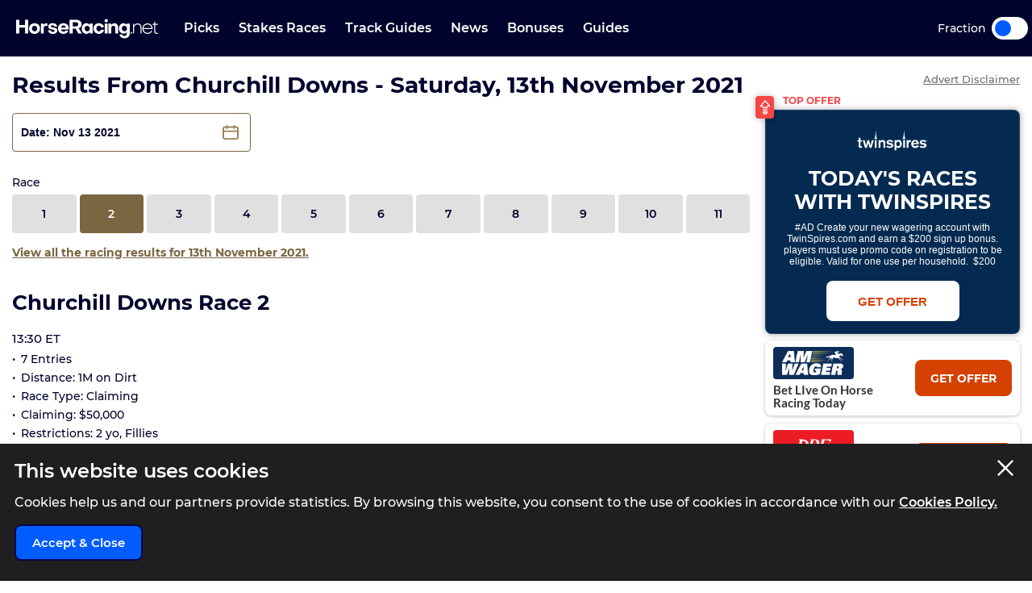

--- FILE ---
content_type: text/html; charset=UTF-8
request_url: https://www.horseracing.net/us/results/churchill-downs/11-13-2021/race-2
body_size: 10546
content:
<!DOCTYPE html>
<html lang="en-US">
<head>
    <!-- Dns prefetch for other domains -->
    <link rel="preconnect" href="https://www.googletagmanager.com/" crossorigin />
    <link rel="dns-prefetch" href="https://www.googletagmanager.com/" />
    <link rel="preconnect" href="https://fonts.googleapis.com">
    <link rel="preconnect" href="https://fonts.gstatic.com/" crossorigin>
    <link rel="preconnect" href="https://prod.webpu.sh/" crossorigin />


        <script>
        function createCookie(name, value, expires) {
            document.cookie = name + "=" + value + "; max-age=" + expires + "; path=/";
        }
        function checkCookie(name) {
            const nameEQ = name + "=";
            const ca = document.cookie.split(';');
            for (let i = 0; i < ca.length; i = i + 1) {
                let c = ca[i];
                while (c.charAt(0) == ' ') c = c.substring(1, c.length);
                if (c.indexOf(nameEQ) == 0) return c.substring(nameEQ.length, c.length);
            }
            return null;
        }
        // Initialize consent mode
        window.dataLayer = window.dataLayer || [];
        function gtag() { dataLayer.push(arguments); }

        // Check if user has already made a consent choice
        const consentCookie = checkCookie('user_consent');

        if (consentCookie) {
            // User has previously consented - parse their choices
            const consent = JSON.parse(decodeURIComponent(consentCookie));
            gtag('consent', 'default', consent);
        } else {
            // First visit - set default to denied
            gtag('consent', 'default', {
                'ad_user_data': 'denied',
                'ad_personalization': 'denied',
                'ad_storage': 'denied',
                'analytics_storage': 'denied',
                'wait_for_update': 500
            });
        }
    </script>


        <!-- Google Tag Manager -->
<script>(function(w,d,s,l,i){w[l]=w[l]||[];w[l].push({'gtm.start':
            new Date().getTime(),event:'gtm.js'});var f=d.getElementsByTagName(s)[0],
        j=d.createElement(s),dl=l!='dataLayer'?'&l='+l:'';j.async=true;j.src=
        'https://www.googletagmanager.com/gtm.js?id='+i+dl+ '&gtm_auth=pjqxRVlFHQ7Yao0FnKjmlg&gtm_preview=env-1&gtm_cookies_win=x';f.parentNode.insertBefore(j,f);
    })(window,document,'script','dataLayer','GTM-TSH5CCX');</script>
<!-- End Google Tag Manager -->
        
                <link rel="alternate" hreflang="en-us" href="https://www.horseracing.net/us/results/churchill-downs/11-13-2021/race-2">
        
    <!-- CANONICAL LINK -->
    <link rel="canonical" href="https://www.horseracing.net/us/results/churchill-downs/11-13-2021/race-2"/>
        
    <!-- PWA SECTION -->
    <link rel="manifest" href="/manifest.json">
    <title>Churchill Downs Race 2 Result Saturday, 13th November 2021 | HorseRacing.net</title>
    <meta name="robots" content="index, follow, max-image-preview:large, max-snippet:-1, max-video-preview:-1"/>
    
    <!-- META -->
    <meta name="description" content="Churchill Downs Race 2 Result, Saturday, 13th November 2021. Make HorseRacing.net your one stop destination for daily horse racing picks, market movers and expert opinion."/>
        
    <meta charset="utf-8">
    <meta name="language" content="en-US"/>
    
    <!-- Facebook meta -->
        
    <meta name="viewport" content="width=device-width, minimum-scale=1, initial-scale=1">
    <meta name="thumbnail" content="/media/images/generic-social.jpg"/>
    <!-- ANDRIOD -->
    <meta name="theme-color" content="#00042c">
    <meta name="msapplication-navbutton-color" content="#00042c">
    <!-- APPLE -->
    <meta name="mobile-web-app-capable" content="yes">
    <meta name="apple-mobile-web-app-capable" content="yes">
    <meta name="apple-mobile-web-app-title" content="HorseRacing.net">
    <meta name="apple-mobile-web-app-status-bar-style" content="#002c5a">
    <link rel="apple-touch-icon-precomposed" sizes="57x57" href="/media/images/favicons/apple-touch-icon-57x57.png"/>
    <link rel="apple-touch-icon-precomposed" sizes="114x114" href="/media/images/favicons/apple-touch-icon-114x114.png"/>
    <link rel="apple-touch-icon-precomposed" sizes="72x72" href="/media/images/favicons/apple-touch-icon-72x72.png"/>
    <link rel="apple-touch-icon-precomposed" sizes="144x144" href="/media/images/favicons/apple-touch-icon-144x144.png"/>
    <link rel="apple-touch-icon-precomposed" sizes="60x60" href="/media/images/favicons/apple-touch-icon-60x60.png"/>
    <link rel="apple-touch-icon-precomposed" sizes="120x120" href="/media/images/favicons/apple-touch-icon-120x120.png"/>
    <link rel="apple-touch-icon-precomposed" sizes="76x76" href="/media/images/favicons/apple-touch-icon-76x76.png"/>
    <link rel="apple-touch-icon-precomposed" sizes="152x152" href="/media/images/favicons/apple-touch-icon-152x152.png"/>
    <!-- STANDARD -->
    <link rel="icon" type="image/png" href="/media/images/favicons/favicon-196x196.png" sizes="196x196"/>
    <link rel="icon" type="image/png" href="/media/images/favicons/favicon-96x96.png" sizes="96x96"/>
    <link rel="icon" type="image/png" href="/media/images/favicons/favicon-32x32.png" sizes="32x32"/>
    <link rel="icon" type="image/png" href="/media/images/favicons/favicon-16x16.png" sizes="16x16"/>
    <link rel="icon" type="image/png" href="/media/images/favicons/favicon-128.png" sizes="128x128"/>
    <!--  MICROSOFT -->
    <meta name="application-name" content="HorseRacing.net"/>
    <meta name="msapplication-TileColor" content="#002c5a"/>
    <meta name="msapplication-TileImage" content="/media/images/favicons/mstile-144x144.png"/>
    <meta name="msapplication-square70x70logo" content="/media/images/favicons/mstile-70x70.png"/>
    <meta name="msapplication-square150x150logo" content="/media/images/favicons/mstile-150x150.png"/>
    <meta name="msapplication-wide310x150logo" content="/media/images/favicons/mstile-310x150.png"/>
    <meta name="msapplication-square310x310logo" content="/media/images/favicons/mstile-310x310.png"/>
    <meta name="msapplication-config" content="none"/>
    <!-- SITE ICONS END -->
    

    <script type="application/ld+json">
        {
          "@context": "https://schema.org",
          "@type": "breadcrumblist",
          "itemlistelement": [{
            "@type": "listitem",
            "position": 1,
            "item": {
              "@id": "https:/www.horseracing.net/us",
              "name": "Home"
            }
          },{
            "@type": "listitem",
            "position": 2,
            "item": {
              "@id": "https:/www.horseracing.net/results",
              "name": "Results"
            }
          },{
            "@type": "listitem",
            "position": 3,
            "item": {
              "@id": "https:/www.horseracing.net/results/churchill-downs",
              "name": "Churchill Downs"
            }
          },{
            "@type": "listitem",
            "position": 4,
            "item": {
              "@id": "https:/www.horseracing.net/results/churchill-downs/11-13-2021",
              "name": "11-13-2021"
            }
          },{
            "@type": "listitem",
            "position": 5,
            "item": {
              "@id": "https:/www.horseracing.net/results/churchill-downs/11-13-2021/race-2",
              "name": "Race 2"
            }
          }]
        }

    </script>




<!-- Meta tags for Twitter Share -->
<meta name="twitter:card" content="summary_large_image" />
<meta name="twitter:title" content="Churchill Downs Race 2 Result Saturday, 13th November 2021 | HorseRacing.net" />
<meta name="twitter:creator" content="@HorseRacing_USA" />
<meta name="twitter:image" content="https://www.horseracing.net/media/images/share/generic_share.jpg" />
<meta name="twitter:domain" content="https://www.horseracing.net/">

<!-- Open Graph tags for Facebook Share -->
<meta property="og:url" content="https://www.horseracing.net/us/results/churchill-downs/11-13-2021/race-2" />
<meta property="og:site_name" content="HorseRacing.net" />
<meta property="og:type" content="website" />
<meta property="og:title" content="Churchill Downs Race 2 Result Saturday, 13th November 2021 | HorseRacing.net" />
<meta property="og:image" content="https://www.horseracing.net/media/images/share/generic_share.jpg" />
<meta property="fb:app_id" content="" />
<meta itemprop ="thumbnailurl" content="https://www.horseracing.net/media/images/share/generic_share.jpg" />


    <link rel="stylesheet" type="text/css" media="screen" href="https://www.horseracing.net/sass/frontend.css?blocks[]=5020&v=57310&site_id=20">
    <script src="https://www.horseracing.net/media/javascript/all.js?v=57310" defer type="text/javascript"></script>

    
    <!-- Google Verification -->
    <meta name="google-site-verification" content="sYNej_7IgrTuId2mfA311z5TlViDH-Pldzhkz0T_W_c"/>

    <!-- Bing Verification -->
    <meta name="msvalidate.01" content=""/>

    <meta name="facebook-domain-verification" content="fh3pnajfxpluncbq3cw14imemuw7w8" />

        <!-- webpush -->
    <script type="text/javascript">
        (function(p,u,s,h,e,r,l,i,b) {p['XtremePushObject']=s;p[s]=function(){
            (p[s].q=p[s].q||[]).push(arguments)};i=u.createElement('script');i.async=1;
            i.src=h;b=u.getElementsByTagName('script')[0];b.parentNode.insertBefore(i,b);
        })(window,document,'xtremepush','https://prod.webpu.sh/b8zxWcz4LxMlvxa5w8KytUGizOWbAWaZ/sdk.js');
    </script>
    
    
    
    

    

    
        <script>
                var disableXpPopups = 0;
            </script>

            <!-- Twitter conversion tracking base code -->
    <script>
        !function(e,t,n,s,u,a){e.twq||(s=e.twq=function(){s.exe?s.exe.apply(s,arguments):s.queue.push(arguments);
        },s.version='1.1',s.queue=[],u=t.createElement(n),u.async=!0,u.src='https://static.ads-twitter.com/uwt.js',
            a=t.getElementsByTagName(n)[0],a.parentNode.insertBefore(u,a))}(window,document,'script');
        twq('config','olftp');
    </script>

    <!-- ADM Smart Pixel - BO_global - DO NOT MODIFY -->
    <script type="text/javascript">!function(a,e,d,m,t){a.adm={};a.adm.pixid=153931;var o=e.getElementsByTagName("head")[0],c=e.createElement("script");a.adm.json="https://ps.l.admedo.com/53262d50-83e1-429b-b014-b5652683250d.json",a.adm.pixurl="https://pool.admedo.com",c.src="https://pj.l.admedo.com/admtracker.lib.min.js",c.async=!0,o.appendChild(c)}(window,document);</script>
    <noscript><img height="1" width="1" style="display:none" src="https://pool.admedo.com/pixel?id=153931&t=img" /></noscript>

    <!-- Meta Pixel Code -->
    <script>
        !function(f,b,e,v,n,t,s)
        {if(f.fbq)return;n=f.fbq=function(){n.callMethod?
            n.callMethod.apply(n,arguments):n.queue.push(arguments)};
            if(!f._fbq)f._fbq=n;n.push=n;n.loaded=!0;n.version='2.0';
            n.queue=[];t=b.createElement(e);t.async=!0;
            t.src=v;s=b.getElementsByTagName(e)[0];
            s.parentNode.insertBefore(t,s)}(window, document,'script', 'https://connect.facebook.net/en_US/fbevents.js');
        fbq('init', '938739104728127');
        fbq('track', 'PageView');
    </script>
    <noscript><img height="1" width="1" style="display:none" src="https://www.facebook.com/tr?id=938739104728127&ev=PageView&noscript=1"/></noscript>
    <!-- End Meta Pixel Code -->
        </head>



<body>

            <!-- Google Tag Manager (noscript) -->
        <noscript><iframe src="https://www.googletagmanager.com/ns.html?id=GTM-TSH5CCX&gtm_auth=pjqxRVlFHQ7Yao0FnKjmlg&gtm_preview=env-1&gtm_cookies_win=x"
                          height="0" width="0" style="display:none;visibility:hidden"></iframe></noscript>
        <!-- End Google Tag Manager (noscript) -->
    

<div class="inner-body pushmenu-body-push">

    <div class="iemessage" style="display:none;">
    <div class="iemessage-inner">
        You are using an <span>outdated</span> browser.
        Please upgrade your browser to improve your
        experience.
    </div>
</div>

<noscript>
    <div class="javascriptdisabled">
        <div class="javascriptdisabled-inner">
            This Website needs JavaScript activated to maintain your user experience.
        </div>
    </div>
</noscript>


<div class="cookie-policy" id="cookie-policy">
    <div class="wrapper">
        <div class="accept-cross-button cookie-button-link"></div>
        <div class="cookie-title">
            This website uses cookies
        </div>
        <div class="cookie-text">
            Cookies help us and our partners provide statistics. By browsing this website, you consent to the
            use of cookies in accordance with our <a href="/cookie-policy" class="fsl-link">Cookies Policy.</a>
        </div>
        <div class="cookie-accept-button cookie-button-link">
            Accept & Close
        </div>
    </div>
</div>


<header id="super-header" class="">

    
    <div class="sh-main-nav">
        <div class="width-wrapper">
            <div class="mobile-burger-menu">
                <div class="mbm-button"></div>
                <div class="mbm-selections-menu-container">
                    <div class="mbmm-selection-container">
                        <div class="msc-left"><div class="ml-menu-item has-menu " data-id="21"><div class="mmi-label">Stakes Races</div></div><div class="ml-menu-item has-menu " data-id="24"><div class="mmi-label">Bonuses</div></div><div class="ml-menu-item has-menu " data-id="25"><div class="mmi-label">Guides</div></div>
                                <div class="odds-toggle">
                                    <div class="ot-type">Fraction</div>
                                    <input class="ot-input" type="checkbox" id="odds-switch-mobile" />
                                    <label class="ot-label" for="odds-switch-mobile">Toggle</label>
                                </div>

                        </div>

                        <div class="msc-right">
                                                                <div class="mr-menu menu-select-21 enabled"><div class="mr-item-contain"><a href="/us/stakes-races" class="mic-link">Stakes Races</a></div>                                                                                    <div class="mr-item-contain"><a href="/us/kentucky-derby" class="mic-link">Kentucky Derby</a></div>                                                                                    <div class="mr-item-contain"><a href="/us/kentucky-oaks" class="mic-link">Kentucky Oaks</a></div>                                                                                    <div class="mr-item-contain"><a href="/us/preakness-stakes" class="mic-link">Preakness Stakes</a></div>                                                                                    <div class="mr-item-contain"><a href="/us/belmont-stakes" class="mic-link">Belmont Stakes</a></div>                                                                                    <div class="mr-item-contain"><a href="/us/breeders-cup" class="mic-link">Breeders Cup</a></div>                                                                                                                        </div>
                                                                        <div class="mr-menu menu-select-24 disabled"><div class="mr-item-contain"><a href="/us/sign-up-bonus" class="mic-link">Bonuses</a></div>                                                                                    <div class="mr-item-contain"><a href="/us/betting-offers" class="mic-link">Betting Offers</a></div>                                                                                    <div class="mr-item-contain"><a href="/us/tvg-review" class="mic-link">TVG Review</a></div>                                                                                    <div class="mr-item-contain"><a href="/us/betamerica-review" class="mic-link">BetAmerica Review</a></div>                                                                                    <div class="mr-item-contain"><a href="/us/twinspires-review" class="mic-link">TwinSpires Review</a></div>                                                                                    <div class="mr-item-contain"><a href="/us/amwager-review" class="mic-link">AmWager Review</a></div>                                                                                                                        </div>
                                                                        <div class="mr-menu menu-select-25 disabled"><div class="mr-item-contain"><a href="/us/horse-racing-101" class="mic-link">Beginners Guide</a></div>                                                                                    <div class="mr-item-contain"><a href="/us/how-to-bet-on-horse-racing-in-the-usa" class="mic-link">How To Bet</a></div>                                                                                    <div class="mr-item-contain"><a href="/us/why-horse-racing-is-legal-in-the-usa" class="mic-link">Legality Of Betting</a></div>                                                                                    <div class="mr-item-contain"><a href="/us/types-of-bet-on-horse-racing-in-the-usa" class="mic-link">Bet Types</a></div>                                                                                    <div class="mr-item-contain"><a href="/us/horse-racing-payment-methods" class="mic-link">Payment Methods</a></div>                                                                                    <div class="mr-item-contain"><a href="/us/horse-racing-terms" class="mic-link">Racing Terms</a></div>                                                                                                                        </div>
                                    

                        </div>
                    </div>
                </div>
            </div>

            
            <div class="logo-wrapper-link">
                <a title="BettingOdds.com Home" href="/us" class="lwl-main"></a>
            </div>
            <div class="links-wrapper">
                <div class="links-wrapper-inner header-scroll-logic-hook">
                    <div class="lwi-div ">                                                                    <a class="ld-top-level-link" href="/us/picks" data-id="20" data-menu="1">Picks</a>
                                
                                
                            </div>

                            <div class="lwi-div ">                                                                    <a class="ld-top-level-link" href="/us/stakes-races" data-id="21" data-menu="2">Stakes Races</a>
                                
                                                                    <div class="ld-subnav-hover">

                                        <div class="lsh-item"><a class="" href="/us/stakes-races" data-id="130">Stakes Races</a>                                                </div>                                        <div class="lsh-item"><a class="" href="/us/kentucky-derby" data-id="131">Kentucky Derby</a>                                                </div>                                        <div class="lsh-item"><a class="" href="/us/kentucky-oaks" data-id="132">Kentucky Oaks</a>                                                </div>                                        <div class="lsh-item"><a class="" href="/us/preakness-stakes" data-id="133">Preakness Stakes</a>                                                </div>                                        <div class="lsh-item"><a class="" href="/us/belmont-stakes" data-id="134">Belmont Stakes</a>                                                </div>                                        <div class="lsh-item"><a class="" href="/us/breeders-cup" data-id="135">Breeders Cup</a>                                                </div>                                                                            </div>
                                
                            </div>

                            <div class="lwi-div ">                                                                    <a class="ld-top-level-link" href="/us/track-guides" data-id="22" data-menu="3">Track Guides</a>
                                
                                
                            </div>

                            <div class="lwi-div ">                                                                    <a class="ld-top-level-link" href="/us/news" data-id="23" data-menu="4">News</a>
                                
                                
                            </div>

                            <div class="lwi-div ">                                                                    <a class="ld-top-level-link" href="/us/sign-up-bonus" data-id="24" data-menu="5">Bonuses</a>
                                
                                                                    <div class="ld-subnav-hover">

                                        <div class="lsh-item"><a class="" href="/us/sign-up-bonus" data-id="136">Bonuses</a>                                                </div>                                        <div class="lsh-item"><a class="" href="/us/betting-offers" data-id="137">Betting Offers</a>                                                </div>                                        <div class="lsh-item"><a class="" href="/us/tvg-review" data-id="138">TVG Review</a>                                                </div>                                        <div class="lsh-item"><a class="" href="/us/betamerica-review" data-id="139">BetAmerica Review</a>                                                </div>                                        <div class="lsh-item"><a class="" href="/us/twinspires-review" data-id="140">TwinSpires Review</a>                                                </div>                                        <div class="lsh-item"><a class="" href="/us/amwager-review" data-id="141">AmWager Review</a>                                                </div>                                                                            </div>
                                
                            </div>

                            <div class="lwi-div ">                                                                    <a class="ld-top-level-link" href="/us/horse-racing-101" data-id="25" data-menu="6">Guides</a>
                                
                                                                    <div class="ld-subnav-hover">

                                        <div class="lsh-item"><a class="" href="/us/horse-racing-101" data-id="142">Beginners Guide</a>                                                </div>                                        <div class="lsh-item"><a class="" href="/us/how-to-bet-on-horse-racing-in-the-usa" data-id="143">How To Bet</a>                                                </div>                                        <div class="lsh-item"><a class="" href="/us/why-horse-racing-is-legal-in-the-usa" data-id="144">Legality Of Betting</a>                                                </div>                                        <div class="lsh-item"><a class="" href="/us/types-of-bet-on-horse-racing-in-the-usa" data-id="145">Bet Types</a>                                                </div>                                        <div class="lsh-item"><a class="" href="/us/horse-racing-payment-methods" data-id="146">Payment Methods</a>                                                </div>                                        <div class="lsh-item"><a class="" href="/us/horse-racing-terms" data-id="147">Racing Terms</a>                                                </div>                                                                            </div>
                                
                            </div>

                                            </div>
            </div>


            <div class="odds-toggle">
                <div class="ot-type">Fraction</div>
                <input class="ot-input" type="checkbox" id="odds-switch-desktop" />
                <label class="ot-label" for="odds-switch-desktop">Toggle</label>
            </div>

        </div>
    </div>

    


    


</header>





    <div class="page-content-container menu-without-subnav ">


        
        <div class="wrapper">
            
            <div class="page-content-inner">

                <div class="left-column ">

                    
                    
                    

                    <div class="main-container ">

                        <div class="cms-view-contain">

        <h1 class="cms-title">
        Results From Churchill Downs - Saturday, 13th November 2021    </h1>

    <div class="cms-text">
        
    <div class="us-page-racecards-block-container">

                    <section class="schedule-section">
                <div class="calendar-meeting-wrapper">
                    <div class="form-control data-picker">
                        <input class='us-date-pick-calendar' data-urlprefix="/us/results/" aria-label="Date"
                               value="Date: Nov 13 2021" type="text"/>
                        <span class="datapicker-icon-btn us-date-pick-calendar" data-urlprefix="/us/results/"></span>
                    </div>
                                    <div class="flex-positioner"></div>
            </section>
        
                    <section class="single-timeslots-section">
                <div class="single-timeslot-row">
                    <h5 class="single-timeslot-title">Race</h5>
                    <ul class="single-timeslots-list">
                                                    <li data-time="13:00"
                                class="single-timeslot-box">
                                <div class="single-timeslot-box-inner">
                                                                            <a href="https://www.horseracing.net/us/results/churchill-downs/11-13-2021/race-1" class="single-timeslot-link">
                                                                    <span class="single-timeslot-time-text">
                                    1                                </span>
                                    </a>
                                </div>
                            </li>
                                                    <li data-time="13:30"
                                class="single-timeslot-box">
                                <div class="single-timeslot-box-inner">
                                                                                <a class="single-timeslot-link active">
                                                                    <span class="single-timeslot-time-text">
                                    2                                </span>
                                    </a>
                                </div>
                            </li>
                                                    <li data-time="14:00"
                                class="single-timeslot-box">
                                <div class="single-timeslot-box-inner">
                                                                            <a href="https://www.horseracing.net/us/results/churchill-downs/11-13-2021/race-3" class="single-timeslot-link">
                                                                    <span class="single-timeslot-time-text">
                                    3                                </span>
                                    </a>
                                </div>
                            </li>
                                                    <li data-time="14:30"
                                class="single-timeslot-box">
                                <div class="single-timeslot-box-inner">
                                                                            <a href="https://www.horseracing.net/us/results/churchill-downs/11-13-2021/race-4" class="single-timeslot-link">
                                                                    <span class="single-timeslot-time-text">
                                    4                                </span>
                                    </a>
                                </div>
                            </li>
                                                    <li data-time="15:03"
                                class="single-timeslot-box">
                                <div class="single-timeslot-box-inner">
                                                                            <a href="https://www.horseracing.net/us/results/churchill-downs/11-13-2021/race-5" class="single-timeslot-link">
                                                                    <span class="single-timeslot-time-text">
                                    5                                </span>
                                    </a>
                                </div>
                            </li>
                                                    <li data-time="15:36"
                                class="single-timeslot-box">
                                <div class="single-timeslot-box-inner">
                                                                            <a href="https://www.horseracing.net/us/results/churchill-downs/11-13-2021/race-6" class="single-timeslot-link">
                                                                    <span class="single-timeslot-time-text">
                                    6                                </span>
                                    </a>
                                </div>
                            </li>
                                                    <li data-time="16:06"
                                class="single-timeslot-box">
                                <div class="single-timeslot-box-inner">
                                                                            <a href="https://www.horseracing.net/us/results/churchill-downs/11-13-2021/race-7" class="single-timeslot-link">
                                                                    <span class="single-timeslot-time-text">
                                    7                                </span>
                                    </a>
                                </div>
                            </li>
                                                    <li data-time="16:36"
                                class="single-timeslot-box">
                                <div class="single-timeslot-box-inner">
                                                                            <a href="https://www.horseracing.net/us/results/churchill-downs/11-13-2021/race-8" class="single-timeslot-link">
                                                                    <span class="single-timeslot-time-text">
                                    8                                </span>
                                    </a>
                                </div>
                            </li>
                                                    <li data-time="17:06"
                                class="single-timeslot-box">
                                <div class="single-timeslot-box-inner">
                                                                            <a href="https://www.horseracing.net/us/results/churchill-downs/11-13-2021/race-9" class="single-timeslot-link">
                                                                    <span class="single-timeslot-time-text">
                                    9                                </span>
                                    </a>
                                </div>
                            </li>
                                                    <li data-time="17:36"
                                class="single-timeslot-box">
                                <div class="single-timeslot-box-inner">
                                                                            <a href="https://www.horseracing.net/us/results/churchill-downs/11-13-2021/race-10" class="single-timeslot-link">
                                                                    <span class="single-timeslot-time-text">
                                    10                                </span>
                                    </a>
                                </div>
                            </li>
                                                    <li data-time="18:06"
                                class="single-timeslot-box">
                                <div class="single-timeslot-box-inner">
                                                                            <a href="https://www.horseracing.net/us/results/churchill-downs/11-13-2021/race-11" class="single-timeslot-link">
                                                                    <span class="single-timeslot-time-text">
                                    11                                </span>
                                    </a>
                                </div>
                            </li>
                                            </ul>
                </div>
            </section>
        

                    <a class="view-all-link" href="/us/results/11-13-2021">
                View all the racing results for 13th November 2021.
            </a>
        
        

            <section data-time="13:30"
                     class="racecards-results-section section-scroll-to">
                <h2>Churchill Downs Race 2</h2>
                                <h4 class="chase-title">
                    13:30 ET
                </h4>
                <ul class="chase-summary-list">
                    <li class="chase-box">
                    <span class="chase-text">
                                                7 Entries
                    </span>
                    </li>
                    <!--<li class="chase-box">
                <span class="chase-text">
                    $75000.00                </span>
                    </li>-->
                    <li class="chase-box">
                <span class="chase-text">Distance: 1M on Dirt</span>
                    </li>
                                            <li class="chase-box">
                            <span class="chase-text">Race Type: Claiming</span>
                        </li>
                                                    <li class="chase-box">
                                <span class="chase-text">Claiming: $50,000</span>
                            </li>
                                                                                    <li class="chase-box">
                        <span class="chase-text">Restrictions: 2 yo, Fillies</span>
                    </li>
                                                <li class="chase-box">
                                <span class="chase-text">Purse: $75,000</span>
                            </li>
                                                                    <li class="chase-box">
                            <span class="chase-text">Track Condition: Good</span>
                        </li>
                                                        </ul>


                
                    <div class="race-results-table">
                        <header class="results-header">
                            <div class="row-header-left">
                                <div class="header-row-cell">
                            <span class="header-title">
                                Num.
                            </span>
                                </div>
                                <!--<div class="header-row-cell">
                            <span class="header-title">
                                Time
                            </span>
                                </div>-->
                            </div>
                            <div class="row-header-right">
                                <div class="row-header-right-inner">
                                    <div class="header-row-cell">
                                <span class="header-title">
                                    Entries
                                </span>
                                    </div>
                                    <div class="header-row-cell sort-by-tips">
                                        <div class="header-sorter">
                                            <span class="text-sorter">Picks</span>
                                            <span class="sorter-icon">
                                        <img src="/media/images/horse-racing-icons/arrow-switch.svg"
                                             alt="arrows-switch ico">
                                    </span>
                                        </div>
                                    </div>

                                    <div class="header-row-cell">
                                        <div class="header-sorter">Win $</div>
                                    </div>

                                    <div class="header-row-cell">
                                        <div class="header-sorter">Place $</div>
                                    </div>

                                    <div class="header-row-cell">
                                        <div class="header-sorter">Show $</div>
                                    </div>
                                </div>

                            </div>
                        </header>
                        <ul class="race-results-list-table">
                            
                                <li class="results-table-row"
                                    data-tips="4"
                                    data-horseid="Ring Me Darling"
                                    data-oddsdecimal="0.7">
                                    <div class="table-cell-left">
                                        <div class="table-row-cell">
                                            <div class="icon-inner-wrapper">
                                        <span class="icon-wrapper">
                                                <img width="50" height="37" alt="Ring Me Darling saddlecloth"
                                                     src="/media/images/us-saddles/saddle_usa3.png">
                                        </span>
                                                <div class="scores-wrapper">
                                            <span class="number position">
                                                1st</span>
                                                </div>
                                            </div>
                                        </div>
                                        <!--<div class="table-row-cell">
                                <span class="dist-title">
                                   -                                </span>
                                        </div>-->
                                    </div>
                                    <div class="table-cell-right">
                                        <div class="table-cell-wrapper-inner">
                                            <div class="table-row-cell">
                                                <div class="cell-full-wrapper">

                                                    
                                                        <a href="/us/horses/ring-me-darling"
                                                           class="runner-title">
                                                            Ring Me Darling                                                        </a>

                                                     
                                                    <ul class="runners-list-inner">
                                                        <li>
                                                                <span class="text-content">Adam Beschizza</span>
                                                        </li>
                                                        <li>
                                                                <span class="text-content">Eddie Kenneally</span>
                                                        </li>
                                                        <li>
                                                            <!--<span class="text-content">                                                            years,  </span>-->
                                                        </li>
                                                    </ul>
                                                </div>
                                            </div>
                                            <div class="table-row-cell">
                                                                                                    <span class="raceresults-tips-btn tips-btn">
                                                        <div class="tip-inner">
                                                            <span class="tip-number"></span>
                                                            <span class="tip-text">4th Pick</span>
                                                        </div>
                                                    </span>
                                                                                            </div>
                                            <div class="table-row-cell">
                                                <span><strong>Win: &nbsp;$</strong>3.40</span>                                            </div>
                                            <div class="table-row-cell">
                                                <span><strong>Place: &nbsp;$</strong>2.60</span>                                            </div>
                                            <div class="table-row-cell">
                                                <span><strong>Show: &nbsp;$</strong>2.40</span>                                            </div>
                                        </div>
                                        <div class="table-cell-wrapper-full">
                                            <div class="extra-text-wrapper">
                                                <!--<p class="description-text">
                                                                                                    </p>-->


                                                

                                                

                                            </div>
                                            <!--<a href="#" class="open-text-link">more info</a>-->
                                        </div>
                                    </div>
                                </li>

                            
                                <li class="results-table-row"
                                    data-tips="1"
                                    data-horseid="Surf Spa"
                                    data-oddsdecimal="6.9">
                                    <div class="table-cell-left">
                                        <div class="table-row-cell">
                                            <div class="icon-inner-wrapper">
                                        <span class="icon-wrapper">
                                                <img width="50" height="37" alt="Surf Spa saddlecloth"
                                                     src="/media/images/us-saddles/saddle_usa2.png">
                                        </span>
                                                <div class="scores-wrapper">
                                            <span class="number position">
                                                2nd</span>
                                                </div>
                                            </div>
                                        </div>
                                        <!--<div class="table-row-cell">
                                <span class="dist-title">
                                   -                                </span>
                                        </div>-->
                                    </div>
                                    <div class="table-cell-right">
                                        <div class="table-cell-wrapper-inner">
                                            <div class="table-row-cell">
                                                <div class="cell-full-wrapper">

                                                    
                                                        <a href="/us/horses/surf-spa"
                                                           class="runner-title">
                                                            Surf Spa                                                        </a>

                                                     
                                                    <ul class="runners-list-inner">
                                                        <li>
                                                                <span class="text-content">Reylu Gutierrez</span>
                                                        </li>
                                                        <li>
                                                                <span class="text-content">Matt A. Shirer</span>
                                                        </li>
                                                        <li>
                                                            <!--<span class="text-content">                                                            years,  </span>-->
                                                        </li>
                                                    </ul>
                                                </div>
                                            </div>
                                            <div class="table-row-cell">
                                                                                                    <span class="raceresults-tips-btn tips-btn">
                                                        <div class="tip-inner">
                                                            <span class="tip-number"></span>
                                                            <span class="tip-text">Our Pick</span>
                                                        </div>
                                                    </span>
                                                                                            </div>
                                            <div class="table-row-cell">
                                                                                            </div>
                                            <div class="table-row-cell">
                                                <span><strong>Place: &nbsp;$</strong>4.40</span>                                            </div>
                                            <div class="table-row-cell">
                                                <span><strong>Show: &nbsp;$</strong>2.80</span>                                            </div>
                                        </div>
                                        <div class="table-cell-wrapper-full">
                                            <div class="extra-text-wrapper">
                                                <!--<p class="description-text">
                                                                                                    </p>-->


                                                

                                                

                                            </div>
                                            <!--<a href="#" class="open-text-link">more info</a>-->
                                        </div>
                                    </div>
                                </li>

                            
                                <li class="results-table-row"
                                    data-tips="99"
                                    data-horseid="Annagangsta"
                                    data-oddsdecimal="3.2">
                                    <div class="table-cell-left">
                                        <div class="table-row-cell">
                                            <div class="icon-inner-wrapper">
                                        <span class="icon-wrapper">
                                                <img width="50" height="37" alt="Annagangsta saddlecloth"
                                                     src="/media/images/us-saddles/saddle_usa4.png">
                                        </span>
                                                <div class="scores-wrapper">
                                            <span class="number position">
                                                3rd</span>
                                                </div>
                                            </div>
                                        </div>
                                        <!--<div class="table-row-cell">
                                <span class="dist-title">
                                   -                                </span>
                                        </div>-->
                                    </div>
                                    <div class="table-cell-right">
                                        <div class="table-cell-wrapper-inner">
                                            <div class="table-row-cell">
                                                <div class="cell-full-wrapper">

                                                    
                                                        <a href="/us/horses/annagangsta"
                                                           class="runner-title">
                                                            Annagangsta                                                        </a>

                                                     
                                                    <ul class="runners-list-inner">
                                                        <li>
                                                                <span class="text-content">Joel Rosario</span>
                                                        </li>
                                                        <li>
                                                                <span class="text-content">Brad H. Cox</span>
                                                        </li>
                                                        <li>
                                                            <!--<span class="text-content">                                                            years,  </span>-->
                                                        </li>
                                                    </ul>
                                                </div>
                                            </div>
                                            <div class="table-row-cell">
                                                                                                    <span class="raceresults-tips-btn tips-btn tips-button-hidden">Tip button hidden</span>
                                                                                            </div>
                                            <div class="table-row-cell">
                                                                                            </div>
                                            <div class="table-row-cell">
                                                                                            </div>
                                            <div class="table-row-cell">
                                                <span><strong>Show: &nbsp;$</strong>2.60</span>                                            </div>
                                        </div>
                                        <div class="table-cell-wrapper-full">
                                            <div class="extra-text-wrapper">
                                                <!--<p class="description-text">
                                                                                                    </p>-->


                                                

                                                

                                            </div>
                                            <!--<a href="#" class="open-text-link">more info</a>-->
                                        </div>
                                    </div>
                                </li>

                            
                                <li class="results-table-row"
                                    data-tips="99"
                                    data-horseid="Nana's Gray"
                                    data-oddsdecimal="6.6">
                                    <div class="table-cell-left">
                                        <div class="table-row-cell">
                                            <div class="icon-inner-wrapper">
                                        <span class="icon-wrapper">
                                                <img width="50" height="37" alt="Nana's Gray saddlecloth"
                                                     src="/media/images/us-saddles/saddle_usa7.png">
                                        </span>
                                                <div class="scores-wrapper">
                                            <span class="number position">
                                                4th</span>
                                                </div>
                                            </div>
                                        </div>
                                        <!--<div class="table-row-cell">
                                <span class="dist-title">
                                   -                                </span>
                                        </div>-->
                                    </div>
                                    <div class="table-cell-right">
                                        <div class="table-cell-wrapper-inner">
                                            <div class="table-row-cell">
                                                <div class="cell-full-wrapper">

                                                    
                                                        <a href="/us/horses/nanas-gray"
                                                           class="runner-title">
                                                            Nana's Gray                                                        </a>

                                                     
                                                    <ul class="runners-list-inner">
                                                        <li>
                                                                <span class="text-content">Florent Geroux</span>
                                                        </li>
                                                        <li>
                                                                <span class="text-content">Brad H. Cox</span>
                                                        </li>
                                                        <li>
                                                            <!--<span class="text-content">                                                            years,  </span>-->
                                                        </li>
                                                    </ul>
                                                </div>
                                            </div>
                                            <div class="table-row-cell">
                                                                                                    <span class="raceresults-tips-btn tips-btn tips-button-hidden">Tip button hidden</span>
                                                                                            </div>
                                            <div class="table-row-cell">
                                                                                            </div>
                                            <div class="table-row-cell">
                                                                                            </div>
                                            <div class="table-row-cell">
                                                                                            </div>
                                        </div>
                                        <div class="table-cell-wrapper-full">
                                            <div class="extra-text-wrapper">
                                                <!--<p class="description-text">
                                                                                                    </p>-->


                                                

                                                

                                            </div>
                                            <!--<a href="#" class="open-text-link">more info</a>-->
                                        </div>
                                    </div>
                                </li>

                            
                                <li class="results-table-row"
                                    data-tips="99"
                                    data-horseid="My Angelica"
                                    data-oddsdecimal="69.1">
                                    <div class="table-cell-left">
                                        <div class="table-row-cell">
                                            <div class="icon-inner-wrapper">
                                        <span class="icon-wrapper">
                                                <img width="50" height="37" alt="My Angelica saddlecloth"
                                                     src="/media/images/us-saddles/saddle_usa1.png">
                                        </span>
                                                <div class="scores-wrapper">
                                            <span class="number position">
                                                5th</span>
                                                </div>
                                            </div>
                                        </div>
                                        <!--<div class="table-row-cell">
                                <span class="dist-title">
                                   -                                </span>
                                        </div>-->
                                    </div>
                                    <div class="table-cell-right">
                                        <div class="table-cell-wrapper-inner">
                                            <div class="table-row-cell">
                                                <div class="cell-full-wrapper">

                                                    
                                                        <a href="/us/horses/my-angelica"
                                                           class="runner-title">
                                                            My Angelica                                                        </a>

                                                     
                                                    <ul class="runners-list-inner">
                                                        <li>
                                                                <span class="text-content">Rolando Aragon</span>
                                                        </li>
                                                        <li>
                                                                <span class="text-content">Maria E. Pinzon</span>
                                                        </li>
                                                        <li>
                                                            <!--<span class="text-content">                                                            years,  </span>-->
                                                        </li>
                                                    </ul>
                                                </div>
                                            </div>
                                            <div class="table-row-cell">
                                                                                                    <span class="raceresults-tips-btn tips-btn tips-button-hidden">Tip button hidden</span>
                                                                                            </div>
                                            <div class="table-row-cell">
                                                                                            </div>
                                            <div class="table-row-cell">
                                                                                            </div>
                                            <div class="table-row-cell">
                                                                                            </div>
                                        </div>
                                        <div class="table-cell-wrapper-full">
                                            <div class="extra-text-wrapper">
                                                <!--<p class="description-text">
                                                                                                    </p>-->


                                                

                                                

                                            </div>
                                            <!--<a href="#" class="open-text-link">more info</a>-->
                                        </div>
                                    </div>
                                </li>

                            
                                <li class="results-table-row"
                                    data-tips="2"
                                    data-horseid="Miss Chamita"
                                    data-oddsdecimal="6.7">
                                    <div class="table-cell-left">
                                        <div class="table-row-cell">
                                            <div class="icon-inner-wrapper">
                                        <span class="icon-wrapper">
                                                <img width="50" height="37" alt="Miss Chamita saddlecloth"
                                                     src="/media/images/us-saddles/saddle_usa6.png">
                                        </span>
                                                <div class="scores-wrapper">
                                            <span class="number position">
                                                6th</span>
                                                </div>
                                            </div>
                                        </div>
                                        <!--<div class="table-row-cell">
                                <span class="dist-title">
                                   -                                </span>
                                        </div>-->
                                    </div>
                                    <div class="table-cell-right">
                                        <div class="table-cell-wrapper-inner">
                                            <div class="table-row-cell">
                                                <div class="cell-full-wrapper">

                                                    
                                                        <a href="/us/horses/miss-chamita"
                                                           class="runner-title">
                                                            Miss Chamita                                                        </a>

                                                     
                                                    <ul class="runners-list-inner">
                                                        <li>
                                                                <span class="text-content">Gregory Romero</span>
                                                        </li>
                                                        <li>
                                                                <span class="text-content">Michel Douaihy</span>
                                                        </li>
                                                        <li>
                                                            <!--<span class="text-content">                                                            years,  </span>-->
                                                        </li>
                                                    </ul>
                                                </div>
                                            </div>
                                            <div class="table-row-cell">
                                                                                                    <span class="raceresults-tips-btn tips-btn">
                                                        <div class="tip-inner">
                                                            <span class="tip-number"></span>
                                                            <span class="tip-text">2nd Pick</span>
                                                        </div>
                                                    </span>
                                                                                            </div>
                                            <div class="table-row-cell">
                                                                                            </div>
                                            <div class="table-row-cell">
                                                                                            </div>
                                            <div class="table-row-cell">
                                                                                            </div>
                                        </div>
                                        <div class="table-cell-wrapper-full">
                                            <div class="extra-text-wrapper">
                                                <!--<p class="description-text">
                                                                                                    </p>-->


                                                

                                                

                                            </div>
                                            <!--<a href="#" class="open-text-link">more info</a>-->
                                        </div>
                                    </div>
                                </li>

                            
                                <li class="results-table-row"
                                    data-tips="3"
                                    data-horseid="California Kitty"
                                    data-oddsdecimal="45.4">
                                    <div class="table-cell-left">
                                        <div class="table-row-cell">
                                            <div class="icon-inner-wrapper">
                                        <span class="icon-wrapper">
                                                <img width="50" height="37" alt="California Kitty saddlecloth"
                                                     src="/media/images/us-saddles/saddle_usa5.png">
                                        </span>
                                                <div class="scores-wrapper">
                                            <span class="number position">
                                                7th</span>
                                                </div>
                                            </div>
                                        </div>
                                        <!--<div class="table-row-cell">
                                <span class="dist-title">
                                   -                                </span>
                                        </div>-->
                                    </div>
                                    <div class="table-cell-right">
                                        <div class="table-cell-wrapper-inner">
                                            <div class="table-row-cell">
                                                <div class="cell-full-wrapper">

                                                    
                                                        <a href="/us/horses/california-kitty"
                                                           class="runner-title">
                                                            California Kitty                                                        </a>

                                                     
                                                    <ul class="runners-list-inner">
                                                        <li>
                                                                <span class="text-content">Thiago Canuto</span>
                                                        </li>
                                                        <li>
                                                                <span class="text-content">Aveory Faircloth</span>
                                                        </li>
                                                        <li>
                                                            <!--<span class="text-content">                                                            years,  </span>-->
                                                        </li>
                                                    </ul>
                                                </div>
                                            </div>
                                            <div class="table-row-cell">
                                                                                                    <span class="raceresults-tips-btn tips-btn">
                                                        <div class="tip-inner">
                                                            <span class="tip-number"></span>
                                                            <span class="tip-text">3rd Pick</span>
                                                        </div>
                                                    </span>
                                                                                            </div>
                                            <div class="table-row-cell">
                                                                                            </div>
                                            <div class="table-row-cell">
                                                                                            </div>
                                            <div class="table-row-cell">
                                                                                            </div>
                                        </div>
                                        <div class="table-cell-wrapper-full">
                                            <div class="extra-text-wrapper">
                                                <!--<p class="description-text">
                                                                                                    </p>-->


                                                

                                                

                                            </div>
                                            <!--<a href="#" class="open-text-link">more info</a>-->
                                        </div>
                                    </div>
                                </li>

                            

                        </ul>


                                                    <div class="total-win-wrapper">
                                <div class="total-win-inner">
                                    <!--<h3 class="total-win-wrapper-title">
                                        Tote Returns
                                    </h3>-->
                                    <ul class="total-win-list">
                                        <li>
                                            <div class="col-bet total-win-column-header">Wager Type</div>
                                            <div class="col-bet total-win-column-header">Winning Numbers</div>
                                            <div class="col-bet total-win-column-header">Payoff</div>
                                        </li>
                                                                                    <li>
                                                <div class="col-bet left-col-betting">
                                                    <span class="text-wrapper"><small>
                                                    $1                                                     Daily Double</small></span>
                                                </div>
                                                <div class="col-bet middle-col-betting">
                                                    <span class="text-wrapper"><small>5-3</small></span>
                                                </div>
                                                <div class="col-bet right-col-betting">
                                                    <div class="currency-wrapper">
                                                        <span class="currency-text"><small>$4.80</small></span>
                                                    </div>
                                                </div>
                                            </li>
                                                                                    <li>
                                                <div class="col-bet left-col-betting">
                                                    <span class="text-wrapper"><small>
                                                    $2                                                     Exacta</small></span>
                                                </div>
                                                <div class="col-bet middle-col-betting">
                                                    <span class="text-wrapper"><small>3-2</small></span>
                                                </div>
                                                <div class="col-bet right-col-betting">
                                                    <div class="currency-wrapper">
                                                        <span class="currency-text"><small>$15.40</small></span>
                                                    </div>
                                                </div>
                                            </li>
                                                                                    <li>
                                                <div class="col-bet left-col-betting">
                                                    <span class="text-wrapper"><small>
                                                    $0.10                                                     Superfecta</small></span>
                                                </div>
                                                <div class="col-bet middle-col-betting">
                                                    <span class="text-wrapper"><small>3-2-4-7</small></span>
                                                </div>
                                                <div class="col-bet right-col-betting">
                                                    <div class="currency-wrapper">
                                                        <span class="currency-text"><small>$7.22</small></span>
                                                    </div>
                                                </div>
                                            </li>
                                                                                    <li>
                                                <div class="col-bet left-col-betting">
                                                    <span class="text-wrapper"><small>
                                                    $0.50                                                     Trifecta</small></span>
                                                </div>
                                                <div class="col-bet middle-col-betting">
                                                    <span class="text-wrapper"><small>3-2-4</small></span>
                                                </div>
                                                <div class="col-bet right-col-betting">
                                                    <div class="currency-wrapper">
                                                        <span class="currency-text"><small>$12.00</small></span>
                                                    </div>
                                                </div>
                                            </li>
                                                                            </ul>
                                </div>
                            </div>
                                            </div>

                
            </section>

            
        
    </div>


    </div>
</div>                    </div>
                </div>


                                    <div class="right-column">
                        <div class="right-column-inner enable-sticky">
                            

    <section class="bet-offers-list" data-nosnippet>

        <div class="adp-disclaimer-contain">
            <a href="/us/about-us#disclaimer" class="adpd-text-link">Advert Disclaimer</a>
        </div>

                        <div class="intro-tenancy-container">
                <div class="bet-outer-wrapper">
                    <div class="outer-bet-header red-bet-icon">
                        <div class="outer-header-bet-icon-wrapper">
                            <figure class="icon-wrapper"></figure>
                        </div>
                        <div class="text-header-wrapper">
                            <span class="text-offer"></span>
                        </div>
                    </div>
                </div>
                <div class="bet-offer-tile-outer bookie_twinspiresdark">
                    <div class="bet-offer-tile-inner">
                        <div class="bet-offer-tile">
                            <div class="logo-wrapper">
                                <div class="logo-icon bookie_twinspireslogo"></div>
                            </div>
                        </div>
                        <div class="tile-content-wrapper">
                            <div class="main-tile-bet-title">Today's Races With Twinspires</div>
                            <span class="main-terms">#AD&nbsp;Create your new wagering account with TwinSpires.com and earn a $200 sign up bonus. players must use promo code on registration to be eligible. Valid for one use per household.&nbsp; $200 bonus cash will be credited in increments of $100 for every $400 wagered.&nbsp;To earn the full $200 bonus players must&nbsp;wager $800 within 30 days of creating a TwinSpires account.&nbsp;Completed wagers mean that the race has run and the results are official. This sign up offer cannot be combined with any other registration bonus offer.&nbsp;&nbsp;Certain exclusions apply. All management decisions final.&nbsp;
</span>
                        </div>
                        <div class="button-wrapper">
                            <a target="_blank" rel="nofollow" href="/out.php?lt=tn&url=192"
                               data-offertitle="Today's Races With Twinspires"
                               data-bookmaker="twinspires" data-block="tenancy-offers"
                               class="slider-button-read-more orange-bet-button stripe-animation-button tm-offer-button">
                                <span class="get-offer-text">get offer</span>
                            </a>
                        </div>
                    </div>
                </div>
                </div>

                        <div class="tenancy-item"><div class="free-bet-wrapper"><div class="bet-content-wrapper"><div class="logo-wrapper bookie_amwagerdark"><div class="logo-icon bookie_amwagerlogo lazyforce"></div></div><div class="bet-slogan-text">Bet LIve On Horse Racing Today</div></div><div class="button-wrapper"><div data-out="/out.php?lt=tn&url=247" data-id="247" data-block="tenancy-offers" data-offertitle="Bet LIve On Horse Racing Today" data-type="fb" data-country="us" data-bookmaker="amwager" class="bet-button orange-bet-button stripe-animation-button offer-popup-hook">get offer</div></div></div><div class="terms-dropdown">#AD T&amp;C&#39;s apply, AmWager is committed to responsible gaming. We encourage you to gamble responsibly and within your means. If you or someone you know has a gambling problem, help is available. Please call 1-800 GAMBLER. Must be 18+ and of legal age in the relevant jurisdiction to open a wagering account.&nbsp;
</div></div>            <div class="tenancy-item"><div class="free-bet-wrapper"><div class="bet-content-wrapper"><div class="logo-wrapper bookie_drfdark"><div class="logo-icon bookie_drflogo lazyforce"></div></div><div class="bet-slogan-text">Bet Now On US Horse Racing</div></div><div class="button-wrapper"><div data-out="/out.php?lt=tn&url=246" data-id="246" data-block="tenancy-offers" data-offertitle="Bet Now On US Horse Racing" data-type="fb" data-country="us" data-bookmaker="drf" class="bet-button orange-bet-button stripe-animation-button offer-popup-hook">get offer</div></div></div><div class="terms-dropdown">T&amp;C&#39;s apply, 21+ |&nbsp;If you or someone you know is concerned about compulsive gambling, call the National Council for Problem Gambling at 1.800.522.4700 or visit&nbsp;www.ncpgambling.org&nbsp;
</div></div>    </section>


                        </div>
                    </div>
                
            </div><!-- End of page inner -->
        </div><!-- End of wrapper -->


        
        <div class="signup-form-container sticky-footer" id="sfc-signup-sticky">
            <div class="sfc-inner">
                <div class="si-close"></div>
                <div class="si-logo"></div>
                <div class="si-title">STAY AHEAD OF THE RACE!</div>
                <div class="si-desc">Join our 5000+ subscribers to receive the latest horse racing news, statistics, and expert tips directly in your inbox &mdash; 100% free!
</div>
                <div class="si-tick">
                    <input type="checkbox" id="sf-accept-promo" name="sf-accept-promo" value="Yes">
                    <label for="sf-accept-promo">Please tick this box if you are happy receiving marketing material from us.</label>
                </div>
                <div class="si-error-message"></div>
                <div class="si-form">
                    <label for="sf-name">Name</label>
                    <input type="text" id="sf-name" name="sf-name">
                    <label for="sf-email">Email</label>
                    <input type="text" id="sf-email" name="sf-email">
                    <button class="sf-submit">Submit</button>
                </div>
            </div>
        </div>


        <footer class="main-site-footer">
        <div class="help-bar">
            <div class="wrapper">
                <div class="image-contain">
                                            <a rel="noopener" target="_blank" href="https://www.ncpgambling.org/">
                            <img loading="lazy" height="35" alt="ncpg logo" src="/media/images/gamblingcompliance/ncpg.png">
                        </a>
                        <a href="#" onclick="event.preventDefault();">
                            <img loading="lazy" height="35" alt="21 plus icon" src="/media/images/gamblingcompliance/footer21.png">
                        </a>
                        <a rel="noopener" target="_blank" href="https://800gambler.org/">
                            <img loading="lazy" height="35" alt="gambler800 logo" src="/media/images/gamblingcompliance/gambler800.png">
                        </a>
                                    </div>

                <div class="text-contain">
                                        <p>
                        DISCLAIMER:
                        Online Wagering is illegal in some jurisdictions. It is your responsibility to check your local regulations before playing online.
                    </p>
                    <p>
                        HorseRacing.net takes no responsibility for your actions.
                    </p>
                                    </div>

            </div>
        </div>


        <div class="wrapper">

                            <div class="top-footer-section">
                                                <div class="tfs-column">
                                <div>About Us</div>
                                <ul>
                                                                            <li>
                                            <a href="/us/authors">US Authors</a>
                                        </li>
                                                                            <li>
                                            <a href="/us/contact-us">Contact Us</a>
                                        </li>
                                                                            <li>
                                            <a href="/">UK Horse Racing</a>
                                        </li>
                                                                            <li>
                                            <a href="/us/privacy-policy">Privacy Policy</a>
                                        </li>
                                                                            <li>
                                            <a href="/us/cookies-policy">Cookie Policy</a>
                                        </li>
                                                                    </ul>
                            </div>
                                                                        <div class="tfs-column">
                                <div>Free Bets and Betting</div>
                                <ul>
                                                                            <li>
                                            <a href="/us/sign-up-bonus">Sign-Up Bonuses</a>
                                        </li>
                                                                            <li>
                                            <a href="/us/betting-offers">Betting Offers</a>
                                        </li>
                                                                    </ul>
                            </div>
                                                                        <div class="tfs-column">
                                <div>Big Races</div>
                                <ul>
                                                                            <li>
                                            <a href="/us/kentucky-derby">Kentucky Derby</a>
                                        </li>
                                                                            <li>
                                            <a href="/us/kentucky-oaks">Kentucky Oaks</a>
                                        </li>
                                                                            <li>
                                            <a href="/us/belmont-stakes">Belmont Stakes</a>
                                        </li>
                                                                            <li>
                                            <a href="/us/preakness-stakes">Preakness Stakes</a>
                                        </li>
                                                                            <li>
                                            <a href="/us/breeders-cup">Breeders Cup</a>
                                        </li>
                                                                    </ul>
                            </div>
                                                                        <div class="tfs-column">
                                <div>Racing Picks & Results</div>
                                <ul>
                                                                            <li>
                                            <a href="/us/picks">Today's Racing Picks</a>
                                        </li>
                                                                            <li>
                                            <a href="/us/gulfstream-park">Gulfstream Park Picks</a>
                                        </li>
                                                                            <li>
                                            <a href="/us/saratoga">Saratoga Picks</a>
                                        </li>
                                                                            <li>
                                            <a href="/us/churchill-downs">Churchill Downs Picks</a>
                                        </li>
                                                                            <li>
                                            <a href="/us/keeneland">Keeneland Picks</a>
                                        </li>
                                                                            <li>
                                            <a href="/us/mountaineer">Mountaineer Park Picks</a>
                                        </li>
                                                                    </ul>
                            </div>
                                                                        <div class="tfs-column">
                                <div>Guides</div>
                                <ul>
                                                                            <li>
                                            <a href="/us/horse-racing-101">Horse Racing 101</a>
                                        </li>
                                                                            <li>
                                            <a href="/us/types-of-bet-on-horse-racing-in-the-usa">Types of Horse Bets</a>
                                        </li>
                                                                            <li>
                                            <a href="/us/horse-racing-payment-methods">Payment Options</a>
                                        </li>
                                                                            <li>
                                            <a href="/us/horse-racing-terms">Horse Racing Terms</a>
                                        </li>
                                                                            <li>
                                            <a href="/us/why-horse-racing-is-legal-in-the-usa">Why is Horse Racing Legal</a>
                                        </li>
                                                                    </ul>
                            </div>
                                                            </div>
            
            
<div class="footer-social-section">
<a rel="noopener" target="_blank" href="https://www.facebook.com/HorseracingUSA/"><img loading="lazy" height="36" width="36" alt="facebook logo" src="/media/images/social/pack/facebook.svg"></a>
<a rel="noopener" target="_blank" href="https://twitter.com/HorseRacing_USA"><img loading="lazy" height="36" width="36" alt="X logo" src="/media/images/social/pack/x.svg"></a>
</div>

<div class="bottom-footer-section">
<div class="all-right-wrapper">

<p>
All original material is Copyright © 2026 by HorseRacing.net.
Other material is copyright their respective owners.
</p>
</div>
</div>
</div>

</footer>


    

    <script>
                let httpReferer = "";
        if(httpReferer.includes("t.co") || httpReferer.includes("twitter") || httpReferer.includes("facebook")){
            document.cookie = "fromSocial=1; max-age=18000; path=/";         }
                let referrerCheckVal = findGetParameter("referrer");
        if (referrerCheckVal !== null) {
            document.cookie = "referrer=" + referrerCheckVal + "; expires=0; path=/";
        }
        function findGetParameter(parameterName) {
            var result = null,
                tmp = [];
            location.search
                .substr(1)
                .split("&")
                .forEach(function (item) {
                    tmp = item.split("=");
                    if (tmp[0] === parameterName) result = decodeURIComponent(tmp[1]);
                });
            return result;
        }

                    </script>




                    <!-- US CLICKY -->
                <script>var clicky_site_ids = clicky_site_ids || []; clicky_site_ids.push(101237817);</script>
                <script async src="//static.getclicky.com/js"></script>
            
    


    <link rel="stylesheet" type="text/css" media="screen" href="https://www.horseracing.net/sass/bookmakers.css?v=57310">









    </div> <!-- End of inner-body  -->
</div>


</body>
</html>


--- FILE ---
content_type: text/css;charset=UTF-8
request_url: https://www.horseracing.net/sass/frontend.css?blocks[]=5020&v=57310&site_id=20
body_size: 44956
content:
@charset "UTF-8";
html,body,div,span,applet,object,iframe,h1,h2,h3,h4,h5,h6,p,blockquote,pre,a,abbr,acronym,address,big,cite,code,del,dfn,em,img,ins,kbd,q,s,samp,small,strike,strong,sub,sup,tt,var,b,u,i,center,dl,dt,dd,ol,ul,li,fieldset,form,label,legend,table,caption,tbody,tfoot,thead,tr,th,td,article,aside,canvas,details,embed,figure,figcaption,footer,header,hgroup,menu,nav,output,ruby,section,summary,time,mark,audio,video{margin:0;padding:0;border:0;font:inherit;font-size:100%;vertical-align:baseline}html{line-height:1}ol,ul{list-style:none}table{border-collapse:collapse;border-spacing:0}caption,th,td{text-align:left;font-weight:500;vertical-align:middle}q,blockquote{quotes:none}q:before,q:after,blockquote:before,blockquote:after{content:"";content:none}a img{border:none}article,aside,details,figcaption,figure,footer,header,hgroup,main,menu,nav,section,summary{display:block}button{background:none;border:none;padding:0;margin:0}strong{font-weight:500}.clearfix{zoom:1}.clearfix:before,.clearfix:after{display:table;line-height:0;content:""}.clearfix:after{clear:both}.iemessage{background:#FF8E62;text-align:center;color:white;width:100%;font-size:14px;line-height:1.4;font-weight:500}.iemessage .iemessage-inner{padding:15px}.iemessage .iemessage-inner span{font-weight:500}.iemessage .iemessage-inner a{color:white;text-decoration:underline}.javascriptdisabled{background:#FF8E62;position:relative;top:0;text-align:center;line-height:1.4;color:white;width:100%;z-index:999;font-size:13px}.javascriptdisabled .javascriptdisabled-inner{padding:15px;font-weight:500}.global_announcement{background:#002c5a;position:relative;top:0;text-align:center;color:white;line-height:1.4;width:100%;z-index:999;font-size:12px;font-weight:800}.global_announcement .global_announcement-inner{padding:15px}.global_error{background:#b33131;position:relative;top:0;text-align:center;color:white;line-height:1.4;width:100%;z-index:999;font-size:14px;font-weight:500;margin-bottom:20px}.global_error .global_error-inner{padding:15px 8px}.global_success{background:#119688FF;position:relative;top:0;text-align:center;color:white;line-height:1.4;width:100%;z-index:99;font-size:14px;font-weight:500;margin-bottom:20px}.global_success .global_success-inner{padding:15px 8px}@font-face{font-family:"Lato";font-style:normal;font-weight:300;font-display:swap;src:url(https://fonts.gstatic.com/s/lato/v17/S6u9w4BMUTPHh7USSwaPGR_p.woff2) format("woff2");unicode-range:U+0100-024F, U+0259, U+1E00-1EFF, U+2020, U+20A0-20AB, U+20AD-20CF, U+2113, U+2C60-2C7F, U+A720-A7FF}@font-face{font-family:"Lato";font-style:normal;font-weight:300;font-display:swap;src:url(https://fonts.gstatic.com/s/lato/v17/S6u9w4BMUTPHh7USSwiPGQ.woff2) format("woff2");unicode-range:U+0000-00FF, U+0131, U+0152-0153, U+02BB-02BC, U+02C6, U+02DA, U+02DC, U+2000-206F, U+2074, U+20AC, U+2122, U+2191, U+2193, U+2212, U+2215, U+FEFF, U+FFFD}@font-face{font-family:"Lato";font-style:normal;font-weight:400;font-display:swap;src:url(https://fonts.gstatic.com/s/lato/v17/S6uyw4BMUTPHjxAwXjeu.woff2) format("woff2");unicode-range:U+0100-024F, U+0259, U+1E00-1EFF, U+2020, U+20A0-20AB, U+20AD-20CF, U+2113, U+2C60-2C7F, U+A720-A7FF}@font-face{font-family:"Lato";font-style:normal;font-weight:400;font-display:swap;src:url(https://fonts.gstatic.com/s/lato/v17/S6uyw4BMUTPHjx4wXg.woff2) format("woff2");unicode-range:U+0000-00FF, U+0131, U+0152-0153, U+02BB-02BC, U+02C6, U+02DA, U+02DC, U+2000-206F, U+2074, U+20AC, U+2122, U+2191, U+2193, U+2212, U+2215, U+FEFF, U+FFFD}@font-face{font-family:"Lato";font-style:normal;font-weight:700;font-display:swap;src:url(https://fonts.gstatic.com/s/lato/v17/S6u9w4BMUTPHh6UVSwaPGR_p.woff2) format("woff2");unicode-range:U+0100-024F, U+0259, U+1E00-1EFF, U+2020, U+20A0-20AB, U+20AD-20CF, U+2113, U+2C60-2C7F, U+A720-A7FF}@font-face{font-family:"Lato";font-style:normal;font-weight:700;font-display:swap;src:url(https://fonts.gstatic.com/s/lato/v17/S6u9w4BMUTPHh6UVSwiPGQ.woff2) format("woff2");unicode-range:U+0000-00FF, U+0131, U+0152-0153, U+02BB-02BC, U+02C6, U+02DA, U+02DC, U+2000-206F, U+2074, U+20AC, U+2122, U+2191, U+2193, U+2212, U+2215, U+FEFF, U+FFFD}@font-face{font-family:"Montserrat";font-style:normal;font-weight:300;font-display:swap;src:url(https://fonts.gstatic.com/s/montserrat/v15/JTURjIg1_i6t8kCHKm45_cJD3gTD_u50.woff2) format("woff2");unicode-range:U+0460-052F, U+1C80-1C88, U+20B4, U+2DE0-2DFF, U+A640-A69F, U+FE2E-FE2F}@font-face{font-family:"Montserrat";font-style:normal;font-weight:300;font-display:swap;src:url(https://fonts.gstatic.com/s/montserrat/v15/JTURjIg1_i6t8kCHKm45_cJD3g3D_u50.woff2) format("woff2");unicode-range:U+0400-045F, U+0490-0491, U+04B0-04B1, U+2116}@font-face{font-family:"Montserrat";font-style:normal;font-weight:300;font-display:swap;src:url(https://fonts.gstatic.com/s/montserrat/v15/JTURjIg1_i6t8kCHKm45_cJD3gbD_u50.woff2) format("woff2");unicode-range:U+0102-0103, U+0110-0111, U+0128-0129, U+0168-0169, U+01A0-01A1, U+01AF-01B0, U+1EA0-1EF9, U+20AB}@font-face{font-family:"Montserrat";font-style:normal;font-weight:300;font-display:swap;src:url(https://fonts.gstatic.com/s/montserrat/v15/JTURjIg1_i6t8kCHKm45_cJD3gfD_u50.woff2) format("woff2");unicode-range:U+0100-024F, U+0259, U+1E00-1EFF, U+2020, U+20A0-20AB, U+20AD-20CF, U+2113, U+2C60-2C7F, U+A720-A7FF}@font-face{font-family:"Montserrat";font-style:normal;font-weight:300;font-display:swap;src:url(https://fonts.gstatic.com/s/montserrat/v15/JTURjIg1_i6t8kCHKm45_cJD3gnD_g.woff2) format("woff2");unicode-range:U+0000-00FF, U+0131, U+0152-0153, U+02BB-02BC, U+02C6, U+02DA, U+02DC, U+2000-206F, U+2074, U+20AC, U+2122, U+2191, U+2193, U+2212, U+2215, U+FEFF, U+FFFD}@font-face{font-family:"Montserrat";font-style:normal;font-weight:400;font-display:swap;src:url(https://fonts.gstatic.com/s/montserrat/v15/JTUSjIg1_i6t8kCHKm459WRhyzbi.woff2) format("woff2");unicode-range:U+0460-052F, U+1C80-1C88, U+20B4, U+2DE0-2DFF, U+A640-A69F, U+FE2E-FE2F}@font-face{font-family:"Montserrat";font-style:normal;font-weight:400;font-display:swap;src:url(https://fonts.gstatic.com/s/montserrat/v15/JTUSjIg1_i6t8kCHKm459W1hyzbi.woff2) format("woff2");unicode-range:U+0400-045F, U+0490-0491, U+04B0-04B1, U+2116}@font-face{font-family:"Montserrat";font-style:normal;font-weight:400;font-display:swap;src:url(https://fonts.gstatic.com/s/montserrat/v15/JTUSjIg1_i6t8kCHKm459WZhyzbi.woff2) format("woff2");unicode-range:U+0102-0103, U+0110-0111, U+0128-0129, U+0168-0169, U+01A0-01A1, U+01AF-01B0, U+1EA0-1EF9, U+20AB}@font-face{font-family:"Montserrat";font-style:normal;font-weight:400;font-display:swap;src:url(https://fonts.gstatic.com/s/montserrat/v15/JTUSjIg1_i6t8kCHKm459Wdhyzbi.woff2) format("woff2");unicode-range:U+0100-024F, U+0259, U+1E00-1EFF, U+2020, U+20A0-20AB, U+20AD-20CF, U+2113, U+2C60-2C7F, U+A720-A7FF}@font-face{font-family:"Montserrat";font-style:normal;font-weight:400;font-display:swap;src:url(https://fonts.gstatic.com/s/montserrat/v15/JTUSjIg1_i6t8kCHKm459Wlhyw.woff2) format("woff2");unicode-range:U+0000-00FF, U+0131, U+0152-0153, U+02BB-02BC, U+02C6, U+02DA, U+02DC, U+2000-206F, U+2074, U+20AC, U+2122, U+2191, U+2193, U+2212, U+2215, U+FEFF, U+FFFD}@font-face{font-family:"Montserrat";font-style:normal;font-weight:500;font-display:swap;src:url(https://fonts.gstatic.com/s/montserrat/v15/JTURjIg1_i6t8kCHKm45_ZpC3gTD_u50.woff2) format("woff2");unicode-range:U+0460-052F, U+1C80-1C88, U+20B4, U+2DE0-2DFF, U+A640-A69F, U+FE2E-FE2F}@font-face{font-family:"Montserrat";font-style:normal;font-weight:500;font-display:swap;src:url(https://fonts.gstatic.com/s/montserrat/v15/JTURjIg1_i6t8kCHKm45_ZpC3g3D_u50.woff2) format("woff2");unicode-range:U+0400-045F, U+0490-0491, U+04B0-04B1, U+2116}@font-face{font-family:"Montserrat";font-style:normal;font-weight:500;font-display:swap;src:url(https://fonts.gstatic.com/s/montserrat/v15/JTURjIg1_i6t8kCHKm45_ZpC3gbD_u50.woff2) format("woff2");unicode-range:U+0102-0103, U+0110-0111, U+0128-0129, U+0168-0169, U+01A0-01A1, U+01AF-01B0, U+1EA0-1EF9, U+20AB}@font-face{font-family:"Montserrat";font-style:normal;font-weight:500;font-display:swap;src:url(https://fonts.gstatic.com/s/montserrat/v15/JTURjIg1_i6t8kCHKm45_ZpC3gfD_u50.woff2) format("woff2");unicode-range:U+0100-024F, U+0259, U+1E00-1EFF, U+2020, U+20A0-20AB, U+20AD-20CF, U+2113, U+2C60-2C7F, U+A720-A7FF}@font-face{font-family:"Montserrat";font-style:normal;font-weight:500;font-display:swap;src:url(https://fonts.gstatic.com/s/montserrat/v15/JTURjIg1_i6t8kCHKm45_ZpC3gnD_g.woff2) format("woff2");unicode-range:U+0000-00FF, U+0131, U+0152-0153, U+02BB-02BC, U+02C6, U+02DA, U+02DC, U+2000-206F, U+2074, U+20AC, U+2122, U+2191, U+2193, U+2212, U+2215, U+FEFF, U+FFFD}@font-face{font-family:"Montserrat";font-style:normal;font-weight:600;font-display:swap;src:url(https://fonts.gstatic.com/s/montserrat/v15/JTURjIg1_i6t8kCHKm45_bZF3gTD_u50.woff2) format("woff2");unicode-range:U+0460-052F, U+1C80-1C88, U+20B4, U+2DE0-2DFF, U+A640-A69F, U+FE2E-FE2F}@font-face{font-family:"Montserrat";font-style:normal;font-weight:600;font-display:swap;src:url(https://fonts.gstatic.com/s/montserrat/v15/JTURjIg1_i6t8kCHKm45_bZF3g3D_u50.woff2) format("woff2");unicode-range:U+0400-045F, U+0490-0491, U+04B0-04B1, U+2116}@font-face{font-family:"Montserrat";font-style:normal;font-weight:600;font-display:swap;src:url(https://fonts.gstatic.com/s/montserrat/v15/JTURjIg1_i6t8kCHKm45_bZF3gbD_u50.woff2) format("woff2");unicode-range:U+0102-0103, U+0110-0111, U+0128-0129, U+0168-0169, U+01A0-01A1, U+01AF-01B0, U+1EA0-1EF9, U+20AB}@font-face{font-family:"Montserrat";font-style:normal;font-weight:600;font-display:swap;src:url(https://fonts.gstatic.com/s/montserrat/v15/JTURjIg1_i6t8kCHKm45_bZF3gfD_u50.woff2) format("woff2");unicode-range:U+0100-024F, U+0259, U+1E00-1EFF, U+2020, U+20A0-20AB, U+20AD-20CF, U+2113, U+2C60-2C7F, U+A720-A7FF}@font-face{font-family:"Montserrat";font-style:normal;font-weight:600;font-display:swap;src:url(https://fonts.gstatic.com/s/montserrat/v15/JTURjIg1_i6t8kCHKm45_bZF3gnD_g.woff2) format("woff2");unicode-range:U+0000-00FF, U+0131, U+0152-0153, U+02BB-02BC, U+02C6, U+02DA, U+02DC, U+2000-206F, U+2074, U+20AC, U+2122, U+2191, U+2193, U+2212, U+2215, U+FEFF, U+FFFD}@font-face{font-family:"Montserrat";font-style:normal;font-weight:700;font-display:swap;src:url(https://fonts.gstatic.com/s/montserrat/v15/JTURjIg1_i6t8kCHKm45_dJE3gTD_u50.woff2) format("woff2");unicode-range:U+0460-052F, U+1C80-1C88, U+20B4, U+2DE0-2DFF, U+A640-A69F, U+FE2E-FE2F}@font-face{font-family:"Montserrat";font-style:normal;font-weight:700;font-display:swap;src:url(https://fonts.gstatic.com/s/montserrat/v15/JTURjIg1_i6t8kCHKm45_dJE3g3D_u50.woff2) format("woff2");unicode-range:U+0400-045F, U+0490-0491, U+04B0-04B1, U+2116}@font-face{font-family:"Montserrat";font-style:normal;font-weight:700;font-display:swap;src:url(https://fonts.gstatic.com/s/montserrat/v15/JTURjIg1_i6t8kCHKm45_dJE3gbD_u50.woff2) format("woff2");unicode-range:U+0102-0103, U+0110-0111, U+0128-0129, U+0168-0169, U+01A0-01A1, U+01AF-01B0, U+1EA0-1EF9, U+20AB}@font-face{font-family:"Montserrat";font-style:normal;font-weight:700;font-display:swap;src:url(https://fonts.gstatic.com/s/montserrat/v15/JTURjIg1_i6t8kCHKm45_dJE3gfD_u50.woff2) format("woff2");unicode-range:U+0100-024F, U+0259, U+1E00-1EFF, U+2020, U+20A0-20AB, U+20AD-20CF, U+2113, U+2C60-2C7F, U+A720-A7FF}@font-face{font-family:"Montserrat";font-style:normal;font-weight:700;font-display:swap;src:url(https://fonts.gstatic.com/s/montserrat/v15/JTURjIg1_i6t8kCHKm45_dJE3gnD_g.woff2) format("woff2");unicode-range:U+0000-00FF, U+0131, U+0152-0153, U+02BB-02BC, U+02C6, U+02DA, U+02DC, U+2000-206F, U+2074, U+20AC, U+2122, U+2191, U+2193, U+2212, U+2215, U+FEFF, U+FFFD}.cookie-policy{display:block;background:#1f1f1f;margin-top:10px;position:fixed;bottom:0;width:100%;z-index:999999}.cookie-policy .wrapper{padding:18px 41px 25px 18px;color:white;width:100%;max-width:1360px;margin:0 auto;position:relative}@media (max-width:641px){.cookie-policy .wrapper{padding:15px 10px}}.cookie-policy .wrapper .accept-cross-button{position:absolute;height:30px;width:30px;background-image:url(/media/images/cross.svg);background-size:20px;background-position:center;background-repeat:no-repeat;top:15px;right:18px;cursor:pointer}@media (max-width:641px){.cookie-policy .wrapper .accept-cross-button{top:8px;right:8px;background-color:#333333}}.cookie-policy .wrapper .cookie-title{font-size:24px;line-height:32px;margin-bottom:10px;font-weight:600}@media (max-width:641px){.cookie-policy .wrapper .cookie-title{font-size:21px;line-height:25px;width:calc(100% - 35px)}}.cookie-policy .wrapper .cookie-text{line-height:25px;font-size:16px;margin-bottom:15px}@media (max-width:641px){.cookie-policy .wrapper .cookie-text{line-height:24px;font-size:14px;margin-bottom:10px}}.cookie-policy .wrapper .cookie-text a{font-weight:600;text-decoration:underline;color:white}.cookie-policy .wrapper .cookie-accept-button{cursor:pointer;background-color:#015cff;color:white;padding:10px 20px 10px 20px;text-decoration:none;border-radius:8px;text-align:center;display:inline-block;font-weight:600;font-size:15px;line-height:21px;border:2px solid #01094c}.cookie-policy .wrapper .cookie-accept-button:hover{opacity:0.8}@media (max-width:641px){.cookie-policy .wrapper .cookie-accept-button{width:100%}}.accordion-container .accord-title{font-size:20px;color:#7a6641;line-height:29.5px;font-weight:500;margin-top:20px}.accordion-container .accordion{width:100%;margin-top:20px}.accordion-container .accordion .bar{padding:10px;background:#7a6641;margin-bottom:6px;color:#7a6641;font-weight:bold;line-height:20px;cursor:pointer}.accordion-container .accordion .bar-content{padding:10px 10px 16px 10px;color:#7a6641;font-size:16px;line-height:24px}.accordion-container .accordion .bar-content h1,.accordion-container .accordion .bar-content h2,.accordion-container .accordion .bar-content h3,.accordion-container .accordion .bar-content h4,.accordion-container .accordion .bar-content h5,.accordion-container .accordion .bar-content h6{font-size:24px;font-weight:500;margin-bottom:15px;margin-top:5px}.accordion-container .accordion .bar-content u{text-decoration:underline;font-weight:500}.accordion-container .accordion .bar-content a{color:#7a6641;font-weight:500}.accordion-container .accordion .bar-content ol{margin-bottom:20px;list-style-type:none}.accordion-container .accordion .bar-content ol li{counter-increment:step-counter;margin-bottom:10px}.accordion-container .accordion .bar-content ol li::before{content:counter(step-counter);margin-right:5px;background-color:#7a6641;color:#7a6641;font-weight:bold;padding:3px 8px}.accordion-container .accordion .bar-content ul{list-style:square;margin-left:20px;margin-bottom:20px}.accordion-container .accordion .bar-content iframe{width:100%;table-layout:fixed}.accordion-container .accordion .bar-content table{width:100%}.accordion-container .accordion .bar-content table thead tr{background:#525252;color:#7a6641}.accordion-container .accordion .bar-content table thead tr th{padding:3px;border-right:1px solid #969696}.accordion-container .accordion .bar-content table tbody tr td{padding:3px}.debug-square{padding:6px 6px;background:rgba(255, 0, 0, 0.42);color:white;font-weight:500;font-size:11px;position:fixed;bottom:0;right:0;line-height:14px}@media (min-width:1130px){.responsive-desktop{display:block}.responsive-tab{display:none}.responsive-mini-tab{display:none}.responsive-phone{display:none}.responsive-large-tab{display:none}}@media (max-width:1129px){.responsive-desktop{display:none}.responsive-large-tab{display:block}.responsive-tab{display:none}.responsive-mini-tab{display:none}.responsive-phone{display:none}}@media (max-width:1047px){.responsive-desktop{display:none}.responsive-tab{display:block}.responsive-mini-tab{display:none}.responsive-phone{display:none}.responsive-large-tab{display:none}}@media (max-width:767px){.responsive-desktop{display:none}.responsive-tab{display:none}.responsive-mini-tab{display:block}.responsive-phone{display:none}.responsive-large-tab{display:none}}@media (max-width:641px){.responsive-desktop{display:none}.responsive-tab{display:none}.responsive-mini-tab{display:none}.responsive-phone{display:block}.responsive-large-tab{display:none}}.bebug-block-container{min-height:100px;position:relative;border:4px solid #850000;padding:5px;margin:20px 0;height:fit-content}.bebug-block-container .dbc-info{background:#850000;z-index:999;padding:4px 5px;text-align:center;color:white;font-weight:600;font-size:17px;border-radius:4px;position:absolute;top:0;right:0;margin:5px}@keyframes animation-bar{0%{background-position:0 0}100%{background-position:2rem 4rem}}.orange-bet-button{background-color:#d54101}.bet-button{border-radius:8px;box-shadow:none;height:45px;overflow:hidden;border:none;padding:0 10px;font-weight:700;min-width:120px;cursor:pointer;margin:0;color:#fff;text-transform:uppercase;font-size:14px;position:relative;display:flex;align-items:center;justify-content:center;text-decoration:none;text-align:center}.bet-button span{color:#fff;font-weight:800;line-height:16px}@media (max-width:641px){.bet-button.desktop-btn{display:none}}.bet-button.mobile-btn{display:none}@media (max-width:641px){.bet-button.mobile-btn{display:flex;min-width:95px;flex-wrap:wrap;height:60px;text-decoration:none;flex-direction:column;align-items:center;justify-content:center;text-align:center}}@media (max-width:376px){.bet-button.mobile-btn{min-width:75px}}.bet-button.mobile-btn span{display:block;width:100%;font-size:1.6rem;font-weight:700}@media (max-width:641px){.bet-button.mobile-btn span{font-size:14px;line-height:16px}}.bet-button.bet-small-button{display:flex;min-width:95px;flex-wrap:wrap;height:60px;text-decoration:none;flex-direction:column;align-items:center;justify-content:center}@media (max-width:1129px){.bet-button.bet-small-button{min-width:80px;height:55px}}.bet-button.bet-small-button span{display:block;width:100%;font-size:1.6rem;font-weight:700}@media (max-width:1129px){.bet-button.bet-small-button span{font-size:1.3rem}}.bet-button span{display:block}.bet-button.full-btn{min-width:100%;width:100%}.bet-button.full-btn:after{left:35%}.bet-button.full-btn:before{left:44%}.picker{font-size:16px;text-align:left;line-height:1.2;color:black;position:absolute;z-index:999999;-webkit-user-select:none;-moz-user-select:none;-ms-user-select:none;user-select:none}.picker__input{cursor:default}.picker__holder{width:100%;overflow-y:auto;-webkit-overflow-scrolling:touch;outline:none !important}.picker__holder,.picker__frame{top:0;bottom:0;left:0;right:0;-webkit-transform:translateY(100%);-ms-transform:translateY(100%);transform:translateY(100%);outline:none !important}.picker__holder{position:fixed;-webkit-transition:all 0.15s ease-out;-moz-transition:all 0.15s ease-out;-ms-transition:all 0.15s ease-out;-o-transition:all 0.15s ease-out;transition:all 0.15s ease-out;-webkit-backface-visibility:hidden}.picker__frame{position:absolute;margin:0 auto;min-width:256px;max-width:600px;width:100%;-ms-filter:"progid:DXImageTransform.Microsoft.Alpha(Opacity=0)";filter:alpha(opacity=0);-moz-opacity:0;opacity:0;-webkit-transition:all 0.15s ease-out;-moz-transition:all 0.15s ease-out;-ms-transition:all 0.15s ease-out;-o-transition:all 0.15s ease-out;transition:all 0.15s ease-out}@media (min-height:33.875em){.picker__frame{overflow:visible;top:auto;bottom:-100%;max-height:90%}}@media (min-height:40.125em){.picker__frame{margin-top:7.5%}}.picker__wrap{display:table;width:100%;height:100%;outline:none !important}@media (min-height:33.875em){.picker__wrap{display:block}}.picker__box{background:#fff;display:table-cell;vertical-align:middle}@media (min-height:26.5em){.picker__box{font-size:1.25em}}@media (min-height:33.875em){.picker__box{display:block;font-size:1.4rem;box-shadow:none}}@media (min-height:40.125em){.picker__box{border-radius:0}}.picker--opened .picker__holder{-webkit-transform:translateY(0);-ms-transform:translateY(0);transform:translateY(0);background:transparent;-ms-filter:"progid:DXImageTransform.Microsoft.gradient(startColorstr=#1E000000,endColorstr=#1E000000)";zoom:1;background:rgba(0, 0, 0, 0.6);-webkit-transition:background-color 0.15s ease-out;-moz-transition:background-color 0.15s ease-out;-ms-transition:background-color 0.15s ease-out;-o-transition:background-color 0.15s ease-out;transition:background-color 0.15s ease-out}.picker--opened .picker__frame{-webkit-transform:translateY(0);-ms-transform:translateY(0);transform:translateY(0);-ms-filter:"progid:DXImageTransform.Microsoft.Alpha(Opacity=100)";filter:alpha(opacity=100);-moz-opacity:1;opacity:1;border-radius:8px;overflow:hidden}@media (min-height:33.875em){.picker--opened .picker__frame{top:0;bottom:auto}}.picker__box{padding:0;margin:0;font-family:"Montserrat", sans-serif}.picker__header{text-align:center;position:relative;margin:0;padding:15px 10px;height:50px;color:#fff;background:#7a6641;overflow:hidden}.picker__month,.picker__year{font-weight:600;display:inline-block;margin-left:0.25em;margin-right:0.25em;font-size:1.6rem;text-transform:uppercase}.picker__year{color:#fff}.picker__select--month,.picker__select--year{border:1px solid #b7b7b7;height:2em;padding:0.5em;margin-left:0.25em;margin-right:0.25em}@media (min-width:24.5em){.picker__select--month,.picker__select--year{margin-top:-0.5em}}.picker__select--month{width:35%}.picker__select--year{width:22.5%}.picker__select--month:focus,.picker__select--year:focus{border-color:#0089ec}.picker__nav--prev,.picker__nav--next{position:absolute;height:100%;width:50px;box-sizing:content-box;top:0;cursor:pointer;background-color:transparent;background-position:50% 50%;background-repeat:no-repeat;-webkit-transition:all 0.3s linear;-moz-transition:all 0.3s linear;-ms-transition:all 0.3s linear;-o-transition:all 0.3s linear;transition:all 0.3s linear}.picker__nav--next{right:0;background-image:url(/media/images/arrow-next.svg)}.picker__nav--next.picker__nav--disabled{cursor:default;opacity:0.5}.picker__nav--prev{left:0;background-image:url(/media/images/arrow-prev.svg)}table thead tr th{border:none}.picker__table{text-align:center;border-collapse:collapse;border-spacing:0;table-layout:fixed;font-size:inherit;width:100%;margin:0}.picker__table thead tr{background-color:transparent !important;background:#fff !important}.picker__table thead tr .picker__weekday{color:#002c5a;border-right:0}@media (min-height:33.875em){.picker__table{margin:0}}.picker__table td{margin:0;padding:0}.picker__weekday{width:14.285714286%;font-size:1.4rem;padding:14px 18px !important;font-weight:600;text-align:center;color:#002c5a}.picker__day{padding:8px 0px;font-weight:500;text-align:center;font-size:1.4rem;color:#002c5a;-webkit-transition:all 0.3s linear;-moz-transition:all 0.3s linear;-ms-transition:all 0.3s linear;-o-transition:all 0.3s linear;transition:all 0.3s linear}.picker__day--today{position:relative}.picker__day--outfocus{color:#dddddd}.picker__day--infocus:hover,.picker__day--outfocus:hover{cursor:pointer;background:#00022D;color:#fff;font-weight:600;border-radius:4px}.picker__day--highlighted{border-color:#fff}.picker__day--highlighted:hover,.picker--focused .picker__day--highlighted{cursor:pointer;background:#00022D;color:#fff;font-weight:600;border-radius:4px}.picker__day--selected,.picker__day--selected:hover,.picker--focused .picker__day--selected{background:#00022D;color:#fff}.picker__day--disabled,.picker__day--disabled:hover,.picker--focused .picker__day--disabled{color:rgba(122, 102, 65, 0.5);cursor:not-allowed}.picker__day--disabled:hover{background-color:transparent}.picker__footer{display:none}.picker__button--today,.picker__button--clear,.picker__button--close{border:1px solid #ffffff;background:#ffffff;font-size:0.8em;padding:0.66em 0;font-weight:500;width:33%;display:inline-block;vertical-align:bottom}.picker__button--today:before,.picker__button--clear:before,.picker__button--close:before{position:relative;display:inline-block;height:0}.picker__button--today:before,.picker__button--clear:before{content:" ";margin-right:0.45em}.picker__button--today:before{top:-0.05em;width:0;border-top:0.66em solid #fff;border-left:0.66em solid transparent}.picker__button--clear:before{top:-0.25em;width:0.66em;border-top:3px solid #ee2200}.picker__button--close:before{content:"×";top:-0.1em;vertical-align:top;font-size:1.1em;margin-right:0.35em;color:#777777}.picker__button--today[disabled],.picker__button--today[disabled]:hover{background:#f5f5f5;border-color:#f5f5f5;color:#dddddd;cursor:default}.picker__button--today[disabled]:before{border-top-color:#aaaaaa}.picker__button--clear{display:none !important}.slick-slider{position:relative;display:block;box-sizing:border-box;-webkit-touch-callout:none;-webkit-user-select:none;-khtml-user-select:none;-moz-user-select:none;-ms-user-select:none;user-select:none;-ms-touch-action:pan-y;touch-action:pan-y;-webkit-tap-highlight-color:transparent}.slick-list{position:relative;overflow:hidden;display:block;margin:0;padding:0;width:100%}.slick-list:focus{outline:none}.slick-list.dragging{cursor:pointer;cursor:hand}.slick-slider .slick-track,.slick-slider .slick-list{-webkit-transform:translate3d(0, 0, 0);-moz-transform:translate3d(0, 0, 0);-ms-transform:translate3d(0, 0, 0);-o-transform:translate3d(0, 0, 0);transform:translate3d(0, 0, 0)}.slick-track{position:relative;left:0;top:0;display:block;margin-left:auto;margin-right:auto}.slick-track:before,.slick-track:after{content:"";display:table}.slick-track:after{clear:both}.slick-loading .slick-track{visibility:hidden}.slick-slide{float:left;height:100%;min-height:1px;display:none}[dir="rtl"] .slick-slide{float:right}.slick-slide img{display:block}.slick-slide.slick-loading img{display:none}.slick-slide.dragging img{pointer-events:none}.slick-initialized .slick-slide{display:block}.slick-loading .slick-slide{visibility:hidden}.slick-vertical .slick-slide{display:block;height:auto;border:1px solid transparent}.slick-arrow.slick-hidden{display:none}.slick-dotted.slick-slider{margin-bottom:30px}.slick-dots{position:absolute;bottom:-25px;list-style:none;display:block;text-align:center;padding:0;margin:0;width:100%}.slick-dots li{position:relative;display:inline-block;height:20px;width:20px;margin:0 5px;padding:0;cursor:pointer}.slick-dots li button{border:0;background:transparent;display:block;height:20px;width:20px;outline:none;line-height:0px;font-size:0px;color:transparent;padding:5px;cursor:pointer}.slick-dots li button:hover,.slick-dots li button:focus{outline:none}.slick-dots li button:hover:before,.slick-dots li button:focus:before{opacity:1}.slick-dots li button:before{position:absolute;top:0;left:0;content:"•";width:20px;height:20px;font-size:6px;line-height:20px;text-align:center;color:black;opacity:0.25;-webkit-font-smoothing:antialiased;-moz-osx-font-smoothing:grayscale}.slick-dots li.slick-active button:before{color:black;opacity:0.75}.slick-dots{margin-left:0 !important;bottom:-30px !important}.slick-dots li{height:22px;width:22px;border-radius:100%;overflow:hidden;top:4px}.slick-dots li.slick-active button:before{background:#d54101;opacity:1;border-radius:100%;color:transparent}.slick-dots li button:before{background:#ffffff;border-radius:100%;color:transparent;opacity:0.7;border:1px solid #5c5c5c}.slick-slide{margin:0px 8px}.slick-list{margin:0px -8px}.slick-prev,.slick-next{display:block;width:45px;height:45px;background-repeat:no-repeat;background-position:50% 50%;background-size:40% auto;position:absolute;z-index:20;cursor:pointer;top:50%;transform:translateY(-50%);-webkit-transform:translateY(-50%);-ms-transform:translateY(-50%);border-radius:4px;color:transparent;background-color:#7a6641}.slick-prev.slick-disabled,.slick-next.slick-disabled{display:none !important}.slick-next{background-image:url(/media/images/chevron-white-right.svg);right:0}.slick-prev{background-image:url(/media/images/chevron-white-left.svg);left:0}.blocker{position:fixed;top:0;right:0;bottom:0;left:0;width:100%;height:100%;overflow:auto;z-index:9999;padding:20px;box-sizing:border-box;background-color:black;background-color:rgba(0, 0, 0, 0.7);text-align:center}@media (max-width:641px){.blocker{padding:20px 0px 90px 0px}}.blocker .behind{background-color:transparent}.blocker:before{content:"";display:inline-block;height:100%;vertical-align:middle;margin-right:-0.05em}.modal,.model{display:inline-block;vertical-align:middle;position:relative;z-index:2;width:730px;max-width:100%;box-sizing:border-box;background:rgba(255, 255, 255, 0);padding:0;text-align:left}.modal a.close-modal,.model a.close-modal{position:absolute;width:35px;height:35px;background:#333;border-radius:4px;top:-5px;right:-5px;cursor:pointer;content:"";font-size:0;text-decoration:none;border:1px solid #545454;z-index:9}.modal a.close-modal:after,.model a.close-modal:after{content:"x";display:block;line-height:29px;text-align:center;color:#fff;font-size:27px}@media (max-width:641px){.modal.mbp-modal-class,.model.mbp-modal-class{vertical-align:top;background:transparent;padding:0}}@media (max-width:641px){.mbp-blocker-class{padding:15px 0 10px 0;background-color:rgba(0, 0, 0, 0.8);bottom:auto;height:auto;border-radius:0 0 10px 10px;border-bottom:1px solid black}}.modal-spinner{display:none;width:64px;height:64px;position:fixed;top:50%;left:50%;margin-right:-32px;margin-top:-32px;background:url("/media/images/modal-spinner.gif") #111 no-repeat center center;-webkit-border-radius:8px;-moz-border-radius:8px;-o-border-radius:8px;-ms-border-radius:8px;border-radius:8px}#shared-modal .standard-post{margin-top:0}.page-content-container{margin-top:2rem}.page-content-container.splash-page-override{margin:0}.page-content-container.splash-page-override .article-post{margin-bottom:0px}.page-content-container.splash-page-override .article-post .main-page-title{display:none}@media (max-width:1047px){.page-content-container{margin-top:0px}.page-content-container.menu-with-subnav{margin-top:138px}.page-content-container.menu-without-subnav{margin-top:90px}.page-content-container.menu-with-subnav-with-ticker{margin-top:169px}.page-content-container.menu-without-subnav-with-ticker{margin-top:121px}}.page-content-container .wrapper{width:100%;max-width:1360px;margin:0 auto;position:relative}.page-content-container .page-content-inner{padding:0;display:flex;flex-wrap:wrap;width:100%}.page-content-container .page-content-inner .left-column{max-width:73%;flex:0 0 73%;margin-bottom:3rem}@media (max-width:1440px){.page-content-container .page-content-inner .left-column{padding-left:15px;padding-right:0px}}@media (max-width:1047px){.page-content-container .page-content-inner .left-column{max-width:100%;flex:0 0 auto;width:100%;padding-top:10px;padding-right:15px;overflow:hidden}}.page-content-container .page-content-inner .left-column .main-container{width:100%;padding:0}.page-content-container .page-content-inner .left-column .main-container .hide-top-contain{display:none}.page-content-container .page-content-inner .left-column.left-column-full{float:initial;max-width:966px;margin:0 auto;width:100%}.page-content-container .page-content-inner .right-column{max-width:27%;flex:0 0 27%;padding:0 0 0 2rem;position:relative}@media (max-width:1400px){.page-content-container .page-content-inner .right-column{padding:0 15px 0 15px}}@media (max-width:1047px){.page-content-container .page-content-inner .right-column{max-width:100%;flex:0 0 auto;width:100%}}.page-content-container .page-content-inner .right-column .right-column-inner{background:#fff;width:100%;display:flex;flex-direction:column}.page-content-container .page-content-inner .right-column .right-column-inner.enable-sticky{padding-top:16px;padding-bottom:16px;position:sticky;position:-webkit-sticky;display:block;top:0;margin-top:-14px}@media (max-width:1047px){.page-content-container .page-content-inner .right-column .right-column-inner .right-column-tab-split{display:table;table-layout:fixed;width:100%}}@media (max-width:767px){.page-content-container .page-content-inner .right-column .right-column-inner .right-column-tab-split{display:block;width:100%}}@media (max-width:1047px){.page-content-container .page-content-inner .right-column .right-column-inner .right-column-tab-split .rc-left{display:table-cell;width:49%;padding-right:1%}}@media (max-width:767px){.page-content-container .page-content-inner .right-column .right-column-inner .right-column-tab-split .rc-left{display:block;width:100%;padding-right:0}}@media (max-width:1047px){.page-content-container .page-content-inner .right-column .right-column-inner .right-column-tab-split .rc-right{display:table-cell;width:49%;padding-left:1%}}@media (max-width:767px){.page-content-container .page-content-inner .right-column .right-column-inner .right-column-tab-split .rc-right{display:block;width:100%;padding-left:0}}.page-content-container .page-content-inner .full-width-column{padding-bottom:60px;width:733px;max-width:100%;float:none;margin:0 auto}@media (max-width:1129px){.page-content-container .page-content-inner .full-width-column{width:100%}}.page-content-container .page-content-inner .full-width-column .main-container{padding:0;width:100%}.right-info-panel{width:100%;display:flex;flex-direction:column}.right-info-panel .rounded-header{color:#fff;display:flex;flex-direction:column;border-top-left-radius:4px;border-top-right-radius:4px;justify-content:center;align-items:flex-start;padding:0 10px;height:58px}.right-info-panel .rounded-header .panel-title{padding:0;margin:0;line-height:1.1;font-size:2rem;color:inherit;font-family:"Lato", sans-serif;text-transform:uppercase;font-weight:700}.right-info-panel .rounded-header.blue-bcg{background-color:#002c5a}.right-info-panel .rounded-header.brown-bcg{background-color:#7a6641}.right-info-panel .right-info-inner,.right-info-panel .rounded-panel-inner{background-color:#fff;padding:15px 10px;-webkit-box-shadow:0px 3px 9px -1px rgba(0, 0, 0, 0.2);box-shadow:0px 3px 9px -1px rgba(0, 0, 0, 0.2);border-bottom-left-radius:4px;border-bottom-right-radius:4px;display:flex;flex-direction:column;margin-bottom:20px}.right-info-panel .right-info-inner .right-inner-quick-link,.right-info-panel .rounded-panel-inner .right-inner-quick-link{text-align:center;background-color:#7a6641;text-decoration:none;font-weight:700;color:white;font-size:13px;padding:17px 0;text-transform:uppercase;border-radius:4px}.right-info-panel .right-info-inner .right-inner-quick-link:hover,.right-info-panel .rounded-panel-inner .right-inner-quick-link:hover{background-color:#002c5a}.right-info-panel .rounded-panel-inner{border-radius:4px;margin-bottom:20px}.top-outer-bar-container{margin-bottom:15px}.top-inner-bar-container{max-width:733px;float:none;margin:16px auto 0 auto}@media (max-width:1129px){.top-inner-bar-container{padding:0 16px}}.inner-error{padding:16px;text-align:center;background:#CB6566;font-size:14px;color:white}.inner-error a{font-size:14px;font-weight:500}.inner-success{padding:16px;text-align:center;background:#2fb27d;font-size:14px;color:white}.table{width:100%;display:table}.table .column{display:table-cell;vertical-align:middle}.table .column.three-forths{width:75%}.table .column.half{width:50%}.table .column.quarter{width:25%}.table .column.fifth{width:20%}.table .column.tenth{width:10%}.table .column.twentieth{width:10%}.table .vertical-center{vertical-align:middle}.table-header .column:first-child div{float:left !important}.table-header .column:last-child div{float:right !important}.p-0{padding:0px !important}.pr-0{padding-right:0px !important}.pt-0{padding-top:0px !important}.pl-0{padding-left:0px !important}.pb-0{padding-bottom:0px !important}.px-0{padding-left:0px !important;padding-right:0px !important}.py-0{padding-top:0px !important;padding-bottom:0px !important}.m-0{margin:0px !important}.mr-0{margin-right:0px !important}.mt-0{margin-top:0px !important}.ml-0{margin-left:0px !important}.mb-0{margin-bottom:0px !important}.mx-0{margin-left:0px !important;margin-right:0px !important}.my-0{margin-top:0px !important;margin-bottom:0px !important}.p-1{padding:4px !important}.pr-1{padding-right:4px !important}.pt-1{padding-top:4px !important}.pl-1{padding-left:4px !important}.pb-1{padding-bottom:4px !important}.px-1{padding-left:4px !important;padding-right:4px !important}.py-1{padding-top:4px !important;padding-bottom:4px !important}.m-1{margin:4px !important}.mr-1{margin-right:4px !important}.mt-1{margin-top:4px !important}.ml-1{margin-left:4px !important}.mb-1{margin-bottom:4px !important}.mx-1{margin-left:4px !important;margin-right:4px !important}.my-1{margin-top:4px !important;margin-bottom:4px !important}.p-2{padding:8px !important}.pr-2{padding-right:8px !important}.pt-2{padding-top:8px !important}.pl-2{padding-left:8px !important}.pb-2{padding-bottom:8px !important}.px-2{padding-left:8px !important;padding-right:8px !important}.py-2{padding-top:8px !important;padding-bottom:8px !important}.m-2{margin:8px !important}.mr-2{margin-right:8px !important}.mt-2{margin-top:8px !important}.ml-2{margin-left:8px !important}.mb-2{margin-bottom:8px !important}.mx-2{margin-left:8px !important;margin-right:8px !important}.my-2{margin-top:8px !important;margin-bottom:8px !important}.p-3{padding:12px !important}.pr-3{padding-right:12px !important}.pt-3{padding-top:12px !important}.pl-3{padding-left:12px !important}.pb-3{padding-bottom:12px !important}.px-3{padding-left:12px !important;padding-right:12px !important}.py-3{padding-top:12px !important;padding-bottom:12px !important}.m-3{margin:12px !important}.mr-3{margin-right:12px !important}.mt-3{margin-top:12px !important}.ml-3{margin-left:12px !important}.mb-3{margin-bottom:12px !important}.mx-3{margin-left:12px !important;margin-right:12px !important}.my-3{margin-top:12px !important;margin-bottom:12px !important}.p-4{padding:16px !important}.pr-4{padding-right:16px !important}.pt-4{padding-top:16px !important}.pl-4{padding-left:16px !important}.pb-4{padding-bottom:16px !important}.px-4{padding-left:16px !important;padding-right:16px !important}.py-4{padding-top:16px !important;padding-bottom:16px !important}.m-4{margin:16px !important}.mr-4{margin-right:16px !important}.mt-4{margin-top:16px !important}.ml-4{margin-left:16px !important}.mb-4{margin-bottom:16px !important}.mx-4{margin-left:16px !important;margin-right:16px !important}.my-4{margin-top:16px !important;margin-bottom:16px !important}.p-5{padding:20px !important}.pr-5{padding-right:20px !important}.pt-5{padding-top:20px !important}.pl-5{padding-left:20px !important}.pb-5{padding-bottom:20px !important}.px-5{padding-left:20px !important;padding-right:20px !important}.py-5{padding-top:20px !important;padding-bottom:20px !important}.m-5{margin:20px !important}.mr-5{margin-right:20px !important}.mt-5{margin-top:20px !important}.ml-5{margin-left:20px !important}.mb-5{margin-bottom:20px !important}.mx-5{margin-left:20px !important;margin-right:20px !important}.my-5{margin-top:20px !important;margin-bottom:20px !important}pre{display:block;font-family:monospace;white-space:pre;margin:0.5em;padding:0.5em;color:black;background:white}.odds-bets-popup{display:none;max-width:335px;border-radius:5px;width:93%}.odds-bets-popup .rbp-header{padding:15px;background:#05117F;color:white;border-radius:4px 4px 0 0}.odds-bets-popup .rbp-header .bo-market-title{font-weight:600;font-size:13px;line-height:15px;text-transform:uppercase;margin-bottom:3px}.odds-bets-popup .rbp-header .bo-player-title{font-weight:700;font-size:17px;line-height:20px}.odds-bets-popup .rbp-inner{padding:15px;background:white;border-radius:0 0 4px 4px}.odds-bets-popup .rbp-inner .ri-message{font-size:17px;line-height:22px;font-weight:500}.odds-bets-popup .rbp-inner .rdp-odds-row{width:100%}.odds-bets-popup .rbp-inner .rdp-odds-row .rdpo-top{display:table;table-layout:fixed;width:100%}.odds-bets-popup .rbp-inner .rdp-odds-row .rdpo-top .sr-1{display:table-cell;vertical-align:middle;width:50px}.odds-bets-popup .rbp-inner .rdp-odds-row .rdpo-top .sr-1 .ico-wrapper{width:47px;height:47px;display:block;border-radius:4px;background-position:center;background-size:contain;background-repeat:no-repeat}.odds-bets-popup .rbp-inner .rdp-odds-row .rdpo-top .sr-2{display:table-cell;vertical-align:middle;font-weight:600;font-size:14px;text-align:center;border-radius:4px;border:1px solid #EFEFEF;line-height:15px;color:#00022D;height:47px;cursor:pointer;text-decoration:none}.odds-bets-popup .rbp-inner .rdp-odds-row .rdpo-top .sr-2:hover{background:#00022c;color:#fff;font-weight:800}.odds-bets-popup .rbp-inner .rdp-odds-row .rdpo-top .sr-3{display:table-cell;vertical-align:middle;width:73px;text-align:right}.odds-bets-popup .rbp-inner .rdp-odds-row .rdpo-top .sr-3 a{border:2px solid #b6cbe3;box-shadow:1px 1px 7px rgba(55, 84, 170, 0.3), -2px -2px 5px #fff, inset 1px 1px 2px rgba(255, 255, 255, 0.5);border-radius:4px;width:66px;height:48px;display:inline-block;text-align:center;line-height:45px;text-decoration:none;color:black;font-weight:600;overflow:hidden;font-size:14px}.odds-bets-popup .rbp-inner .rdp-odds-row .rdpo-top .sr-3 a:hover{background:#00022c;color:#fff;font-weight:800}.odds-bets-popup .rbp-inner .rdp-odds-row .rdpo-footer{font-size:12px;text-align:center;color:#888888;padding:5px 10px 15px 10px;font-weight:600}.racecard-bets-dropdown{display:none;width:100%;margin-top:20px}.racecard-bets-dropdown .rbp-inner .rdp-odds-row{width:100%;margin-bottom:10px}.racecard-bets-dropdown .rbp-inner .rdp-odds-row .rdpo-top{display:table;table-layout:fixed;width:100%}.racecard-bets-dropdown .rbp-inner .rdp-odds-row .rdpo-top .sr-1{display:table-cell;vertical-align:middle;width:50px}.racecard-bets-dropdown .rbp-inner .rdp-odds-row .rdpo-top .sr-1 .ico-wrapper{width:47px;height:47px;display:block;border-radius:4px;background-position:center;background-size:contain;background-repeat:no-repeat}.racecard-bets-dropdown .rbp-inner .rdp-odds-row .rdpo-top .sr-2{display:table-cell;vertical-align:middle;font-weight:600;font-size:14px;text-align:center;border-radius:4px;line-height:15px;color:#00022D;height:47px;cursor:pointer;text-decoration:none;border:2px solid #b6cbe3;box-shadow:1px 1px 7px rgba(55, 84, 170, 0.3), -2px -2px 5px #fff, inset 1px 1px 2px rgba(255, 255, 255, 0.5);border-radius:4px;background:white}.racecard-bets-dropdown .rbp-inner .rdp-odds-row .rdpo-top .sr-2:hover{background:#00022c;color:#fff;font-weight:800}.racecard-bets-dropdown .rbp-inner .rdp-odds-row .rdpo-top .sr-3{display:table-cell;vertical-align:middle;width:73px;text-align:right}.racecard-bets-dropdown .rbp-inner .rdp-odds-row .rdpo-top .sr-3 a{border:2px solid #b6cbe3;box-shadow:1px 1px 7px rgba(55, 84, 170, 0.3), -2px -2px 5px #fff, inset 1px 1px 2px rgba(255, 255, 255, 0.5);border-radius:4px;background:white;width:66px;height:48px;float:right;display:block;text-align:center;line-height:45px;text-decoration:none;color:black;font-weight:800;overflow:hidden;font-size:14px}.racecard-bets-dropdown .rbp-inner .rdp-odds-row .rdpo-top .sr-3 a .tips-btn-link{width:auto;height:auto;font-size:14px}.racecard-bets-dropdown .rbp-inner .rdp-odds-row .rdpo-footer{font-size:12px;line-height:16px;text-align:center;color:#888888;padding:5px 10px 15px 10px;font-weight:600}.mobile-win-prob{width:100%;color:#00983a;padding:4px 0 0 0;text-align:left;line-height:12px;white-space:nowrap;font-size:12px;font-weight:600}.mobile-win-prob .perc-bar{margin-top:3px;background:#81C99C;border-radius:4px;width:100%;display:block;overflow:hidden}.mobile-win-prob .perc-bar span{display:block;height:12px;background:#009873}.main-container{margin:0 auto;width:100%;max-width:1360px;position:relative}@media (max-width:1360px){.main-container{padding-right:1.5rem;padding-left:1.5rem}}.main-container.padding{padding-right:1.5rem;padding-left:1.5rem}.main-container.no-padding{padding-right:0;padding-left:0}.main-container.full{max-width:100%}.main-container.high-index{z-index:10}@media (max-width:1360px){.main-container.full-page-template{padding-top:1.5rem}}.row{display:flex;flex:0 1 auto;flex-wrap:wrap;margin-right:-1.5rem;margin-left:-1.5rem}.col-xs,.col-xs-1,.col-xs-2,.col-xs-3,.col-xs-4,.col-xs-5,.col-xs-6,.col-xs-7,.col-xs-8,.col-xs-9,.col-xs-10,.col-xs-11,.col-xs-12,.col-xs-offset-0,.col-xs-offset-1,.col-xs-offset-2,.col-xs-offset-3,.col-xs-offset-4,.col-xs-offset-5,.col-xs-offset-6,.col-xs-offset-7,.col-xs-offset-8,.col-xs-offset-9,.col-xs-offset-10,.col-xs-offset-11,.col-xs-offset-12{flex:0 0 auto;padding-right:1.5rem;padding-left:1.5rem}.col-xs{-webkit-box-flex:1;-ms-flex-positive:1;flex-grow:1;-ms-flex-preferred-size:0;flex-basis:0;max-width:100%}.col-xs-1{-ms-flex-preferred-size:8.33333333%;flex-basis:8.33333333%;max-width:8.33333333%}.col-xs-2{-ms-flex-preferred-size:16.66666667%;flex-basis:16.66666667%;max-width:16.66666667%}.col-xs-3{-ms-flex-preferred-size:25%;flex-basis:25%;max-width:25%}.col-xs-4{-ms-flex-preferred-size:33.33333333%;flex-basis:33.33333333%;max-width:33.33333333%}.col-xs-5{-ms-flex-preferred-size:41.66666667%;flex-basis:41.66666667%;max-width:41.66666667%}.col-xs-6{-ms-flex-preferred-size:50%;flex-basis:50%;max-width:50%}.col-xs-7{-ms-flex-preferred-size:58.33333333%;flex-basis:58.33333333%;max-width:58.33333333%}.col-xs-8{-ms-flex-preferred-size:66.66666667%;flex-basis:66.66666667%;max-width:66.66666667%}.col-xs-9{-ms-flex-preferred-size:75%;flex-basis:75%;max-width:75%}.col-xs-10{-ms-flex-preferred-size:83.33333333%;flex-basis:83.33333333%;max-width:83.33333333%}.col-xs-11{-ms-flex-preferred-size:91.66666667%;flex-basis:91.66666667%;max-width:91.66666667%}.col-xs-12{-ms-flex-preferred-size:100%;flex-basis:100%;max-width:100%}.col-xs-offset-0{margin-left:0}.col-xs-offset-1{margin-left:8.33333333%}.col-xs-offset-2{margin-left:16.66666667%}.col-xs-offset-3{margin-left:25%}.col-xs-offset-4{margin-left:33.33333333%}.col-xs-offset-5{margin-left:41.66666667%}.col-xs-offset-6{margin-left:50%}.col-xs-offset-7{margin-left:58.33333333%}.col-xs-offset-8{margin-left:66.66666667%}.col-xs-offset-9{margin-left:75%}.col-xs-offset-10{margin-left:83.33333333%}.col-xs-offset-11{margin-left:91.66666667%}@media only screen and (min-width:641px){.col-sm,.col-sm-1,.col-sm-2,.col-sm-3,.col-sm-4,.col-sm-5,.col-sm-6,.col-sm-7,.col-sm-8,.col-sm-9,.col-sm-10,.col-sm-11,.col-sm-12,.col-sm-offset-0,.col-sm-offset-1,.col-sm-offset-2,.col-sm-offset-3,.col-sm-offset-4,.col-sm-offset-5,.col-sm-offset-6,.col-sm-offset-7,.col-sm-offset-8,.col-sm-offset-9,.col-sm-offset-10,.col-sm-offset-11,.col-sm-offset-12{box-sizing:border-box;-webkit-box-flex:0;-ms-flex:0 0 auto;flex:0 0 auto;padding-right:1.5rem;padding-left:1.5rem}.col-sm{-webkit-box-flex:1;-ms-flex-positive:1;flex-grow:1;-ms-flex-preferred-size:0;flex-basis:0;max-width:100%}.col-sm-1{-ms-flex-preferred-size:8.33333333%;flex-basis:8.33333333%;max-width:8.33333333%}.col-sm-2{-ms-flex-preferred-size:16.66666667%;flex-basis:16.66666667%;max-width:16.66666667%}.col-sm-3{-ms-flex-preferred-size:25%;flex-basis:25%;max-width:25%}.col-sm-4{-ms-flex-preferred-size:33.33333333%;flex-basis:33.33333333%;max-width:33.33333333%}.col-sm-5{-ms-flex-preferred-size:41.66666667%;flex-basis:41.66666667%;max-width:41.66666667%}.col-sm-6{-ms-flex-preferred-size:50%;flex-basis:50%;max-width:50%}.col-sm-7{-ms-flex-preferred-size:58.33333333%;flex-basis:58.33333333%;max-width:58.33333333%}.col-sm-8{-ms-flex-preferred-size:66.66666667%;flex-basis:66.66666667%;max-width:66.66666667%}.col-sm-9{-ms-flex-preferred-size:75%;flex-basis:75%;max-width:75%}.col-sm-10{-ms-flex-preferred-size:83.33333333%;flex-basis:83.33333333%;max-width:83.33333333%}.col-sm-11{-ms-flex-preferred-size:91.66666667%;flex-basis:91.66666667%;max-width:91.66666667%}.col-sm-12{-ms-flex-preferred-size:100%;flex-basis:100%;max-width:100%}.col-sm-offset-0{margin-left:0}.col-sm-offset-1{margin-left:8.33333333%}.col-sm-offset-2{margin-left:16.66666667%}.col-sm-offset-3{margin-left:25%}.col-sm-offset-4{margin-left:33.33333333%}.col-sm-offset-5{margin-left:41.66666667%}.col-sm-offset-6{margin-left:50%}.col-sm-offset-7{margin-left:58.33333333%}.col-sm-offset-8{margin-left:66.66666667%}.col-sm-offset-9{margin-left:75%}.col-sm-offset-10{margin-left:83.33333333%}.col-sm-offset-11{margin-left:91.66666667%}}@media only screen and (min-width:768px){.col-md,.col-md-1,.col-md-2,.col-md-3,.col-md-4,.col-md-5,.col-md-6,.col-md-7,.col-md-8,.col-md-9,.col-md-10,.col-md-11,.col-md-12,.col-md-offset-0,.col-md-offset-1,.col-md-offset-2,.col-md-offset-3,.col-md-offset-4,.col-md-offset-5,.col-md-offset-6,.col-md-offset-7,.col-md-offset-8,.col-md-offset-9,.col-md-offset-10,.col-md-offset-11,.col-md-offset-12{flex:0 0 auto;padding-right:1.5rem;padding-left:1.5rem}.col-md{-webkit-box-flex:1;-ms-flex-positive:1;flex-grow:1;-ms-flex-preferred-size:0;flex-basis:0;max-width:100%}.col-md-1{-ms-flex-preferred-size:8.33333333%;flex-basis:8.33333333%;max-width:8.33333333%}.col-md-2{-ms-flex-preferred-size:16.66666667%;flex-basis:16.66666667%;max-width:16.66666667%}.col-md-3{-ms-flex-preferred-size:25%;flex-basis:25%;max-width:25%}.col-md-4{-ms-flex-preferred-size:33.33333333%;flex-basis:33.33333333%;max-width:33.33333333%}.col-md-5{-ms-flex-preferred-size:41.66666667%;flex-basis:41.66666667%;max-width:41.66666667%}.col-md-6{-ms-flex-preferred-size:50%;flex-basis:50%;max-width:50%}.col-md-7{-ms-flex-preferred-size:58.33333333%;flex-basis:58.33333333%;max-width:58.33333333%}.col-md-8{-ms-flex-preferred-size:66.66666667%;flex-basis:66.66666667%;max-width:66.66666667%}.col-md-9{-ms-flex-preferred-size:75%;flex-basis:75%;max-width:75%}.col-md-10{-ms-flex-preferred-size:83.33333333%;flex-basis:83.33333333%;max-width:83.33333333%}.col-md-11{-ms-flex-preferred-size:91.66666667%;flex-basis:91.66666667%;max-width:91.66666667%}.col-md-12{-ms-flex-preferred-size:100%;flex-basis:100%;max-width:100%}.col-md-offset-0{margin-left:0}.col-md-offset-1{margin-left:8.33333333%}.col-md-offset-2{margin-left:16.66666667%}.col-md-offset-3{margin-left:25%}.col-md-offset-4{margin-left:33.33333333%}.col-md-offset-5{margin-left:41.66666667%}.col-md-offset-6{margin-left:50%}.col-md-offset-7{margin-left:58.33333333%}.col-md-offset-8{margin-left:66.66666667%}.col-md-offset-9{margin-left:75%}.col-md-offset-10{margin-left:83.33333333%}.col-md-offset-11{margin-left:91.66666667%}}@media only screen and (min-width:1024px){.col-lg,.col-lg-1,.col-lg-2,.col-lg-3,.col-lg-4,.col-lg-5,.col-lg-6,.col-lg-7,.col-lg-8,.col-lg-9,.col-lg-10,.col-lg-11,.col-lg-12,.col-lg-offset-0,.col-lg-offset-1,.col-lg-offset-2,.col-lg-offset-3,.col-lg-offset-4,.col-lg-offset-5,.col-lg-offset-6,.col-lg-offset-7,.col-lg-offset-8,.col-lg-offset-9,.col-lg-offset-10,.col-lg-offset-11,.col-lg-offset-12{flex:0 0 auto;padding-right:1.5rem;padding-left:1.5rem}.col-lg{-webkit-box-flex:1;-ms-flex-positive:1;flex-grow:1;-ms-flex-preferred-size:0;flex-basis:0;max-width:100%}.col-lg-1{-ms-flex-preferred-size:8.33333333%;flex-basis:8.33333333%;max-width:8.33333333%}.col-lg-2{-ms-flex-preferred-size:16.66666667%;flex-basis:16.66666667%;max-width:16.66666667%}.col-lg-3{-ms-flex-preferred-size:25%;flex-basis:25%;max-width:25%}.col-lg-4{-ms-flex-preferred-size:33.33333333%;flex-basis:33.33333333%;max-width:33.33333333%}.col-lg-5{-ms-flex-preferred-size:41.66666667%;flex-basis:41.66666667%;max-width:41.66666667%}.col-lg-6{-ms-flex-preferred-size:50%;flex-basis:50%;max-width:50%}.col-lg-7{-ms-flex-preferred-size:58.33333333%;flex-basis:58.33333333%;max-width:58.33333333%}.col-lg-8{-ms-flex-preferred-size:66.66666667%;flex-basis:66.66666667%;max-width:66.66666667%}.col-lg-9{-ms-flex-preferred-size:75%;flex-basis:75%;max-width:75%}.col-lg-10{-ms-flex-preferred-size:83.33333333%;flex-basis:83.33333333%;max-width:83.33333333%}.col-lg-11{-ms-flex-preferred-size:91.66666667%;flex-basis:91.66666667%;max-width:91.66666667%}.col-lg-12{-ms-flex-preferred-size:100%;flex-basis:100%;max-width:100%}.col-lg-offset-0{margin-left:0}.col-lg-offset-1{margin-left:8.33333333%}.col-lg-offset-2{margin-left:16.66666667%}.col-lg-offset-3{margin-left:25%}.col-lg-offset-4{margin-left:33.33333333%}.col-lg-offset-5{margin-left:41.66666667%}.col-lg-offset-6{margin-left:50%}.col-lg-offset-7{margin-left:58.33333333%}.col-lg-offset-8{margin-left:66.66666667%}.col-lg-offset-9{margin-left:75%}.col-lg-offset-10{margin-left:83.33333333%}.col-lg-offset-11{margin-left:91.66666667%}}#super-header{top:0;z-index:105;transition:all 0.5s;width:100%}@media (max-width:1047px){#super-header{position:fixed}}#super-header.splash-page-simplification .links-wrapper,#super-header.splash-page-simplification .odds-toggle,#super-header.splash-page-simplification .mobile-burger-menu,#super-header.splash-page-simplification #header-ticker-container,#super-header.splash-page-simplification .sh-subnav{display:none !important}@media (max-width:1047px){#super-header.splash-page-simplification{position:relative}}#super-header.hideNav{transform:translateY(-180px)}#super-header .core-link{width:100%}#super-header .core-link .width-wrapper .cl-main{display:flex;justify-content:left;width:100%;padding:9px 0}@media (max-width:1440px){#super-header .core-link .width-wrapper .cl-main{padding-left:20px}}@media (max-width:1047px){#super-header .core-link .width-wrapper .cl-main{justify-content:center;padding-left:0px}}#super-header .core-link .width-wrapper .cl-main img{display:inline-block}#super-header .width-wrapper{width:100%;max-width:1360px;margin:0 auto;position:relative}#super-header .sh-main-nav{background:#00042c}#super-header .sh-main-nav .width-wrapper{display:flex}@media (max-width:1047px){#super-header .sh-main-nav .width-wrapper{display:block}}#super-header .sh-main-nav .width-wrapper .mobile-burger-menu{order:1;display:none;position:relative}@media (max-width:1047px){#super-header .sh-main-nav .width-wrapper .mobile-burger-menu{display:block}}#super-header .sh-main-nav .width-wrapper .mobile-burger-menu.active .mbm-button{background-image:url(/media/images/cross.svg)}#super-header .sh-main-nav .width-wrapper .mobile-burger-menu.active .mbm-selections-menu-container{display:block}#super-header .sh-main-nav .width-wrapper .mobile-burger-menu .mbm-button{position:absolute;top:0px;left:0px;height:50px;width:55px;background-image:url(/media/images/burger.svg);background-repeat:no-repeat;background-size:25px;background-position:center;cursor:pointer}#super-header .sh-main-nav .width-wrapper .mobile-burger-menu .mbm-selections-menu-container{display:none;z-index:99999;position:fixed;width:100%;top:0;bottom:0;overflow:auto}#super-header .sh-main-nav .width-wrapper .mobile-burger-menu .mbm-selections-menu-container .mbmm-selection-container{display:flex;border-top:2px solid #00042c;min-height:100%;max-height:100%}#super-header .sh-main-nav .width-wrapper .mobile-burger-menu .mbm-selections-menu-container .mbmm-selection-container .msc-left{background:#00042c;width:190px;flex-grow:0;flex-shrink:0;padding-bottom:70px;max-height:100%}@media (max-width:641px){#super-header .sh-main-nav .width-wrapper .mobile-burger-menu .mbm-selections-menu-container .mbmm-selection-container .msc-left{width:136px}}#super-header .sh-main-nav .width-wrapper .mobile-burger-menu .mbm-selections-menu-container .mbmm-selection-container .msc-left .odds-toggle{display:flex !important;padding:18px 0px 18px 15px !important;margin-right:0 !important;background:#010f85}#super-header .sh-main-nav .width-wrapper .mobile-burger-menu .mbm-selections-menu-container .mbmm-selection-container .msc-left .ml-menu-item{width:100%;color:white;padding:18px 15px;line-height:20px;font-weight:500;font-size:16px;position:relative;display:flex;text-decoration:none;background:#00042c;border-bottom:2px solid #3a3a3a;cursor:pointer;align-items:center}#super-header .sh-main-nav .width-wrapper .mobile-burger-menu .mbm-selections-menu-container .mbmm-selection-container .msc-left .ml-menu-item .mmi-icon{filter:invert(100%) sepia(0%) saturate(7500%) hue-rotate(42deg) brightness(113%) contrast(117%);background-image:url(/media/images/generic-sport-icons/jacks/football.svg);width:18px;height:18px;margin-right:8px;background-repeat:no-repeat;background-size:contain;background-position:center;flex-grow:0;flex-shrink:0}@media (max-width:641px){#super-header .sh-main-nav .width-wrapper .mobile-burger-menu .mbm-selections-menu-container .mbmm-selection-container .msc-left .ml-menu-item .mmi-icon{width:14px;height:14px;margin-right:6px}}#super-header .sh-main-nav .width-wrapper .mobile-burger-menu .mbm-selections-menu-container .mbmm-selection-container .msc-left .ml-menu-item .mmi-label{flex-grow:1}@media (max-width:641px){#super-header .sh-main-nav .width-wrapper .mobile-burger-menu .mbm-selections-menu-container .mbmm-selection-container .msc-left .ml-menu-item{line-height:18px;font-size:14px}}#super-header .sh-main-nav .width-wrapper .mobile-burger-menu .mbm-selections-menu-container .mbmm-selection-container .msc-left .ml-menu-item.active{background:#0e1ecd}#super-header .sh-main-nav .width-wrapper .mobile-burger-menu .mbm-selections-menu-container .mbmm-selection-container .msc-left .ml-menu-item.active:after{position:absolute;top:calc(50% - 10px);right:-5px;bottom:0;height:0px;width:0px;border-top:10px solid transparent;border-bottom:10px solid transparent;border-left:6px solid #0e1ecd;content:""}#super-header .sh-main-nav .width-wrapper .mobile-burger-menu .mbm-selections-menu-container .mbmm-selection-container .msc-right{background:white;flex-grow:1;padding-bottom:70px;max-height:100%;overflow:auto}#super-header .sh-main-nav .width-wrapper .mobile-burger-menu .mbm-selections-menu-container .mbmm-selection-container .msc-right .mr-menu{display:none}#super-header .sh-main-nav .width-wrapper .mobile-burger-menu .mbm-selections-menu-container .mbmm-selection-container .msc-right .mr-menu.enabled{display:block}#super-header .sh-main-nav .width-wrapper .mobile-burger-menu .mbm-selections-menu-container .mbmm-selection-container .msc-right .mr-menu .mr-item-contain{border-bottom:2px solid #F2F7FF}#super-header .sh-main-nav .width-wrapper .mobile-burger-menu .mbm-selections-menu-container .mbmm-selection-container .msc-right .mr-menu .mr-item-contain .mic-link{color:#010F85;font-size:16px;text-decoration:none;font-weight:500;padding:16px 15px 16px 15px;display:block}@media (max-width:641px){#super-header .sh-main-nav .width-wrapper .mobile-burger-menu .mbm-selections-menu-container .mbmm-selection-container .msc-right .mr-menu .mr-item-contain .mic-link{font-size:13px}}#super-header .sh-main-nav .width-wrapper .mobile-burger-menu .mbm-selections-menu-container .mbmm-selection-container .msc-right .mr-menu .mr-item-contain .mic-link:hover{background:#0e1ecd;color:white}#super-header .sh-main-nav .width-wrapper .mobile-burger-menu .mbm-selections-menu-container .mbmm-selection-container .msc-right .mr-menu .mr-item-contain .mic-header{color:#010F85;font-size:16px;text-decoration:none;font-weight:500;padding:16px 30px 16px 15px;display:block;background-image:url(/media/images/chevron-blue-down.svg);background-repeat:no-repeat;background-size:14px;background-position:center right 10px;cursor:pointer}#super-header .sh-main-nav .width-wrapper .mobile-burger-menu .mbm-selections-menu-container .mbmm-selection-container .msc-right .mr-menu .mr-item-contain .mic-header.open{background-image:url(/media/images/chevron-blue-up.svg)}@media (max-width:641px){#super-header .sh-main-nav .width-wrapper .mobile-burger-menu .mbm-selections-menu-container .mbmm-selection-container .msc-right .mr-menu .mr-item-contain .mic-header{font-size:13px;line-height:18px}}#super-header .sh-main-nav .width-wrapper .mobile-burger-menu .mbm-selections-menu-container .mbmm-selection-container .msc-right .mr-menu .mr-item-contain .mic-sub-links{display:none;background:#F2F7FF}#super-header .sh-main-nav .width-wrapper .mobile-burger-menu .mbm-selections-menu-container .mbmm-selection-container .msc-right .mr-menu .mr-item-contain .mic-sub-links .msl-link{color:#010F85;font-size:15px;text-decoration:none;font-weight:500;padding:15px;display:block}@media (max-width:641px){#super-header .sh-main-nav .width-wrapper .mobile-burger-menu .mbm-selections-menu-container .mbmm-selection-container .msc-right .mr-menu .mr-item-contain .mic-sub-links .msl-link{font-size:13px}}#super-header .sh-main-nav .width-wrapper .mobile-burger-menu .mbm-selections-menu-container .mbmm-selection-container .msc-right .mr-menu .mr-item-contain .mic-sub-links .msl-link:hover{background:#0e1ecd;color:white}#super-header .sh-main-nav .width-wrapper .logo-wrapper-link{display:flex;align-items:flex-end;order:3;height:70px;flex-direction:column;justify-content:center;margin-right:20px}@media (max-width:1440px){#super-header .sh-main-nav .width-wrapper .logo-wrapper-link{margin-left:20px}}@media (max-width:1047px){#super-header .sh-main-nav .width-wrapper .logo-wrapper-link{align-items:center;width:100%;height:50px;margin-left:0px;margin-right:0px}}#super-header .sh-main-nav .width-wrapper .logo-wrapper-link .lwl-main{width:176px;height:29px;background-image:url("/media/images/logo.svg");background-repeat:no-repeat;background-size:contain;background-position:center}@media (max-width:1129px){#super-header .sh-main-nav .width-wrapper .logo-wrapper-link .lwl-main{width:150px;height:25px}}@media (max-width:641px){#super-header .sh-main-nav .width-wrapper .logo-wrapper-link .lwl-main{width:150px;height:25px}}#super-header .sh-main-nav .width-wrapper .logo-wrapper-link .lwl-sub{color:#ffffff;text-decoration:none;font-weight:600;font-size:18px;text-align:left;white-space:nowrap;width:100%}@media (max-width:1047px){#super-header .sh-main-nav .width-wrapper .logo-wrapper-link .lwl-sub{text-align:center;padding:10px 0;font-size:17px;font-weight:600}}#super-header .sh-main-nav .width-wrapper .links-wrapper{flex-grow:1;transition:max-height 0.5s;position:relative;order:4}@media (max-width:1047px){#super-header .sh-main-nav .width-wrapper .links-wrapper{overflow:hidden;height:40px;max-height:40px}}#super-header .sh-main-nav .width-wrapper .links-wrapper .lwi-add-arrow-right{position:absolute;right:0;top:0px;height:40px;line-height:37px;color:white;background-color:rgba(122, 102, 65, 0.68);z-index:9;width:25px;text-align:right;font-weight:700;font-size:22px;padding-right:3px;border-radius:100% 0 0 100%}#super-header .sh-main-nav .width-wrapper .links-wrapper .lwi-add-arrow-left{position:absolute;left:0;top:0px;height:40px;line-height:37px;color:white;background-color:rgba(122, 102, 65, 0.68);z-index:9;width:25px;text-align:left;font-weight:700;font-size:22px;padding-left:3px;border-radius:0 100% 100% 0}#super-header .sh-main-nav .width-wrapper .links-wrapper .links-wrapper-inner{display:flex;height:100%;align-items:center}#super-header .sh-main-nav .width-wrapper .links-wrapper .links-wrapper-inner.lwi-center{justify-content:center}@media (max-width:1047px){#super-header .sh-main-nav .width-wrapper .links-wrapper .links-wrapper-inner{display:flex;flex-direction:row;overflow:auto;position:relative;height:60px;align-items:normal}}#super-header .sh-main-nav .width-wrapper .links-wrapper .links-wrapper-inner .lwi-div:hover .ld-subnav-hover{display:flex}@media (max-width:1047px){#super-header .sh-main-nav .width-wrapper .links-wrapper .links-wrapper-inner .lwi-div:hover .ld-subnav-hover{display:none}}#super-header .sh-main-nav .width-wrapper .links-wrapper .links-wrapper-inner .lwi-div:hover .ld-top-level-link,#super-header .sh-main-nav .width-wrapper .links-wrapper .links-wrapper-inner .lwi-div.active .ld-top-level-link{border-bottom:2px solid white}#super-header .sh-main-nav .width-wrapper .links-wrapper .links-wrapper-inner .lwi-div .ld-top-level-link{color:white;margin:0px 12px 0 12px;white-space:nowrap;font-weight:600;font-size:16px;line-height:36px;text-decoration:none;border-bottom:2px solid transparent;position:relative}@media (max-width:1129px){#super-header .sh-main-nav .width-wrapper .links-wrapper .links-wrapper-inner .lwi-div .ld-top-level-link{margin:0px 10px 0 10px}}@media (max-width:767px){#super-header .sh-main-nav .width-wrapper .links-wrapper .links-wrapper-inner .lwi-div .ld-top-level-link{margin:0 15px 0 15px}}@media (max-width:1047px){#super-header .sh-main-nav .width-wrapper .links-wrapper .links-wrapper-inner .lwi-div .ld-top-level-link.onlyDesktop{display:none}}#super-header .sh-main-nav .width-wrapper .links-wrapper .links-wrapper-inner .lwi-div .ld-top-level-link.notDesktop{display:none}@media (max-width:1047px){#super-header .sh-main-nav .width-wrapper .links-wrapper .links-wrapper-inner .lwi-div .ld-top-level-link.notDesktop{display:block}}#super-header .sh-main-nav .width-wrapper .links-wrapper .links-wrapper-inner .lwi-div .ld-subnav-hover{display:flex;flex-direction:column;position:absolute;z-index:102;background:#00042c;display:none}#super-header .sh-main-nav .width-wrapper .links-wrapper .links-wrapper-inner .lwi-div .ld-subnav-hover .lsh-item{position:relative}#super-header .sh-main-nav .width-wrapper .links-wrapper .links-wrapper-inner .lwi-div .ld-subnav-hover .lsh-item:hover .ld-subsubnav-hover{display:flex}@media (max-width:1047px){#super-header .sh-main-nav .width-wrapper .links-wrapper .links-wrapper-inner .lwi-div .ld-subnav-hover .lsh-item:hover .ld-subsubnav-hover{display:none}}#super-header .sh-main-nav .width-wrapper .links-wrapper .links-wrapper-inner .lwi-div .ld-subnav-hover .lsh-item a{color:white;padding:0 15px 0 15px;white-space:nowrap;font-weight:500;font-size:16px;line-height:40px;text-decoration:none;height:40px;position:relative;width:100%;display:block}#super-header .sh-main-nav .width-wrapper .links-wrapper .links-wrapper-inner .lwi-div .ld-subnav-hover .lsh-item a.hasDrop{padding:0 30px 0 15px;background-image:url("/media/images/arrow-next.svg");background-size:8px;background-repeat:no-repeat;background-position:center right 10px}#super-header .sh-main-nav .width-wrapper .links-wrapper .links-wrapper-inner .lwi-div .ld-subnav-hover .lsh-item a:hover{background-color:#0e1ecd}#super-header .sh-main-nav .width-wrapper .links-wrapper .links-wrapper-inner .lwi-div .ld-subnav-hover .lsh-item .ld-subsubnav-hover{display:flex;flex-direction:column;position:absolute;z-index:102;background:#00042c;border-left:2px solid white;display:none;left:100%;top:0}#super-header .sh-main-nav .width-wrapper .links-wrapper .links-wrapper-inner .lwi-div .ld-subnav-hover .lsh-item .ld-subsubnav-hover a{color:white;padding:0 15px 0 15px;white-space:nowrap;font-weight:500;font-size:16px;line-height:40px;text-decoration:none;height:40px;position:relative;width:100%;display:block}#super-header .sh-main-nav .width-wrapper .links-wrapper .links-wrapper-inner .lwi-div .ld-subnav-hover .lsh-item .ld-subsubnav-hover a:hover{background:#0e1ecd}#super-header .sh-main-nav .width-wrapper .account-menu{order:6;position:relative;display:flex}@media (max-width:1047px){#super-header .sh-main-nav .width-wrapper .account-menu{display:block;order:2}}#super-header .sh-main-nav .width-wrapper .account-menu .am-button{height:70px;width:35px;margin:0px 5px;background-image:url(/media/images/account.svg);background-repeat:no-repeat;background-size:35px 35px;background-position:center;cursor:pointer}@media (max-width:1047px){#super-header .sh-main-nav .width-wrapper .account-menu .am-button{position:absolute;top:0px;right:0px;height:50px}}#super-header .sh-main-nav .width-wrapper .odds-toggle{order:5;display:flex;align-items:center;margin-right:5px}@media (max-width:1239px){#super-header .sh-main-nav .width-wrapper .odds-toggle{display:none}}#super-header .sh-main-nav .width-wrapper .odds-toggle .ot-type{cursor:pointer;font-size:14px;color:white;font-weight:500}#super-header .sh-main-nav .width-wrapper .odds-toggle .ot-input{height:0;width:0;visibility:hidden}#super-header .sh-main-nav .width-wrapper .odds-toggle .ot-input:checked+.ot-label{background:#005cff}#super-header .sh-main-nav .width-wrapper .odds-toggle .ot-input:checked+.ot-label:after{left:calc(100% - 5px);transform:translateX(-100%);background:white}#super-header .sh-main-nav .width-wrapper .odds-toggle .ot-label{cursor:pointer;text-indent:-9999px;width:45px;height:28px;background:white;display:block;border-radius:100px;position:relative}#super-header .sh-main-nav .width-wrapper .odds-toggle .ot-label:after{content:"";position:absolute;top:4px;left:4px;width:20px;height:20px;background:#005cff;border-radius:90px;transition:0.3s}#super-header .sh-main-nav .width-wrapper .odds-toggle .ot-label:active:after{width:35px}#super-header .sh-main-nav .width-wrapper .site-toggle{order:6;display:flex;align-items:center;position:relative;margin-left:5px}@media (max-width:1440px){#super-header .sh-main-nav .width-wrapper .site-toggle{margin-right:10px}}@media (max-width:1047px){#super-header .sh-main-nav .width-wrapper .site-toggle{position:absolute;top:0;right:0;height:36px}}#super-header .sh-main-nav .width-wrapper .site-toggle .current-site-icon{height:35px;width:35px;background-repeat:no-repeat;background-size:160%;background-position:center;border:2px solid white;border-radius:100%;cursor:pointer}@media (max-width:1047px){#super-header .sh-main-nav .width-wrapper .site-toggle .current-site-icon{height:35px;width:35px;border:1px solid white;margin-top:15px}}#super-header .sh-main-nav .width-wrapper .site-toggle .other-sites-container{position:absolute;display:flex;z-index:99999;top:13px;right:-3px;background:white;border-radius:100px;flex-direction:column;padding:3px}#super-header .sh-main-nav .width-wrapper .site-toggle .other-sites-container.hidden{display:none}@media (max-width:1047px){#super-header .sh-main-nav .width-wrapper .site-toggle .other-sites-container{right:-3px;top:3px}}#super-header .sh-main-nav .width-wrapper .site-toggle .other-sites-container .item{border:1px solid #cdcdcd;height:35px;width:35px;background-repeat:no-repeat;background-size:160%;background-position:center;border:2px solid white;border-radius:100%;cursor:pointer}@media (max-width:1047px){#super-header .sh-main-nav .width-wrapper .site-toggle .other-sites-container .item{height:37px;width:37px;margin-bottom:3px}}#super-header .sh-subnav{-webkit-transition:max-height 0.5s;-moz-transition:max-height 0.5s;-ms-transition:max-height 0.5s;-o-transition:max-height 0.5s;transition:max-height 0.5s;background:white;height:48px;max-height:48px;overflow:hidden;background:#efefef;box-shadow:1px 1px 4px #c5c5c5}#super-header .sh-subnav .width-wrapper .links-wrapper{overflow:hidden;height:48px;position:relative}#super-header .sh-subnav .width-wrapper .links-wrapper .lwi-add-arrow-right{position:absolute;right:0;top:-2px;height:52px;line-height:50px;color:#292929;border:1px solid rgba(0, 0, 0, 0.32);border-right:0;background-color:rgba(255, 255, 255, 0.9);z-index:9;width:25px;text-align:right;font-weight:700;font-size:22px;padding-right:3px;border-radius:100% 0 0 100%}#super-header .sh-subnav .width-wrapper .links-wrapper .lwi-add-arrow-right:hover{cursor:pointer;background:#0e1ecd;color:white}#super-header .sh-subnav .width-wrapper .links-wrapper .lwi-add-arrow-left{position:absolute;left:0;top:-2px;height:52px;line-height:50px;color:#292929;border:1px solid rgba(0, 0, 0, 0.32);border-left:0;background-color:rgba(255, 255, 255, 0.9);z-index:9;width:25px;text-align:left;font-weight:700;font-size:22px;padding-left:3px;border-radius:0 100% 100% 0}#super-header .sh-subnav .width-wrapper .links-wrapper .lwi-add-arrow-left:hover{cursor:pointer;background:#0e1ecd;color:white}#super-header .sh-subnav .width-wrapper .links-wrapper .links-wrapper-inner{display:flex;flex-direction:row;overflow:auto;position:relative}#super-header .sh-subnav .width-wrapper .links-wrapper .links-wrapper-inner.lwi-center{justify-content:center}#super-header .sh-subnav .width-wrapper .links-wrapper .links-wrapper-inner .alternate-link{display:block;padding:0px 20px 0px 20px;text-decoration:none;order:2}#super-header .sh-subnav .width-wrapper .links-wrapper .links-wrapper-inner .alternate-link:hover span{background:#055cff;color:white}#super-header .sh-subnav .width-wrapper .links-wrapper .links-wrapper-inner .alternate-link span{display:block;line-height:28px;margin-top:8px;border-radius:10px;padding:0 10px;background:#e5eeff;color:#292929;font-weight:600;font-size:14px;border:1px solid #055cff;white-space:nowrap}#super-header .sh-subnav .width-wrapper .links-wrapper .links-wrapper-inner .standard-link{color:#292929;font-size:15px;font-weight:600;line-height:48px;white-space:nowrap;display:block;padding:0px 20px 0px 20px;text-decoration:none}#super-header .sh-subnav .width-wrapper .links-wrapper .links-wrapper-inner .standard-link.active,#super-header .sh-subnav .width-wrapper .links-wrapper .links-wrapper-inner .standard-link:hover{background:#0e1ecd;color:white}@media (max-width:1047px){#super-header .sh-subnav .width-wrapper .links-wrapper .links-wrapper-inner .standard-link{padding:0 15px 0 15px}}.header-quick-menu{width:100%;margin-bottom:22px;left:0;bottom:0;z-index:9999;table-layout:fixed;display:table}@media (max-width:641px){.header-quick-menu{display:none}}.header-quick-menu .f-link{display:table-cell;vertical-align:middle;text-align:center;text-decoration:none}.header-quick-menu .f-link .f-link-inner{background:#00022d;padding:0px;margin-right:10px;border-radius:4px;text-align:center;height:48px}.header-quick-menu .f-link .f-link-inner:hover{background:#9d8453}.header-quick-menu .f-link .f-link-inner .f-icon{height:48px;width:36px;display:inline-block}.header-quick-menu .f-link .f-link-inner .f-icon svg{height:100%}.header-quick-menu .f-link .f-link-inner .f-text{display:inline-block;position:relative;font-size:14px;line-height:50px;text-align:center;color:#fff;font-weight:600;height:48px;top:-18px}.header-quick-menu .f-link:last-of-type .f-link-inner{margin-right:0px}.home-page-rotator-wrapper{position:relative;width:100%;display:block}@media (max-width:1047px){.home-page-rotator-wrapper{width:calc(100% + 23px)}}.home-page-rotator-wrapper #intro-home-rotator{display:block;width:100%}.home-page-rotator-wrapper #intro-home-rotator:not(.slick-initialized){aspect-ratio:3.2;overflow:hidden}@media (max-width:1047px){.home-page-rotator-wrapper #intro-home-rotator:not(.slick-initialized){aspect-ratio:2.25}}@media (max-width:767px){.home-page-rotator-wrapper #intro-home-rotator:not(.slick-initialized){aspect-ratio:2.75}}@media (max-width:641px){.home-page-rotator-wrapper #intro-home-rotator:not(.slick-initialized){aspect-ratio:1.4444444444}}@media (max-width:1047px){.home-page-rotator-wrapper #intro-home-rotator .slick-list{padding-right:10%}}@media (min-width:767px){.home-page-rotator-wrapper #intro-home-rotator{display:flex;justify-content:space-between;flex-wrap:wrap}}.home-page-rotator-wrapper #intro-home-rotator .slide-item{width:100%}@media (min-width:767px){.home-page-rotator-wrapper #intro-home-rotator .slide-item{width:32.333%;padding:0}}.home-page-rotator-wrapper #intro-home-rotator .slide-item.slide-hide{display:none}@media only screen and (max-width:766px){.home-page-rotator-wrapper #intro-home-rotator .slide-item.slide-hide{display:block}}.home-page-rotator-wrapper #intro-home-rotator .slide-item a{display:block;width:100%}.home-page-rotator-wrapper #intro-home-rotator .slide-item a:hover .arrow-container{-moz-transform:translate(2px, 0);-o-transform:translate(2px, 0);-ms-transform:translate(2px, 0);-webkit-transform:translate(2px, 0);transform:translate(2px, 0);-webkit-transition:all 0.2s linear;-moz-transition:all 0.2s linear;-ms-transition:all 0.2s linear;-o-transition:all 0.2s linear;transition:all 0.2s linear}.home-page-rotator-wrapper #intro-home-rotator .slide-item a .tile-container{position:relative;width:100%;border-radius:8px;background-position:center;background-size:cover;background-color:#efefef}.home-page-rotator-wrapper #intro-home-rotator .slide-item a .tile-container:before{content:"";display:block;padding-top:78.36%}@media (min-width:767px){.home-page-rotator-wrapper #intro-home-rotator .slide-item a .tile-container:before{padding-top:98.36%}}.home-page-rotator-wrapper #intro-home-rotator .slide-item a .tile-container .stripe-title-wrapper{right:0;z-index:40;bottom:20px;background:#ffffff;position:absolute;padding:15px;border-bottom-left-radius:8px;border-top-left-radius:8px;width:100%;max-width:90%}.home-page-rotator-wrapper #intro-home-rotator .slide-item a .tile-container .stripe-title-wrapper .stripe-inner .bottom-stripe-slogan-wrapper{margin-top:10px}.home-page-rotator-wrapper #intro-home-rotator .slide-item a .tile-container .stripe-title-wrapper .stripe-inner .bottom-stripe-slogan-wrapper .stripe-slogan{display:block;font-size:1.4rem;font-weight:400;line-height:15px;color:#00022d}.home-page-rotator-wrapper #intro-home-rotator .slide-item a .tile-container .stripe-title-wrapper .stripe-inner .stripe-header{display:flex;align-items:center;justify-content:space-between;flex-wrap:wrap;overflow:hidden}.home-page-rotator-wrapper #intro-home-rotator .slide-item a .tile-container .stripe-title-wrapper .stripe-inner .stripe-header .main-top-slogan{display:block;color:#00022D;text-transform:uppercase;font-size:17px;font-weight:800;width:calc(100% - 35px);line-height:19px}@media (max-width:992px){.home-page-rotator-wrapper #intro-home-rotator .slide-item a .tile-container .stripe-title-wrapper .stripe-inner .stripe-header .main-top-slogan{font-size:1.6rem}}.home-page-rotator-wrapper #intro-home-rotator .slide-item a .tile-container .stripe-title-wrapper .stripe-inner .stripe-header .arrow-container{display:block;width:25px;height:25px;display:flex;padding:5px;flex-direction:column;justify-content:center;align-items:center;-webkit-transition:all 0.2s linear;-moz-transition:all 0.2s linear;-ms-transition:all 0.2s linear;-o-transition:all 0.2s linear;transition:all 0.2s linear}.home-page-rotator-wrapper #intro-home-rotator .slide-item a .tile-container .stripe-title-wrapper .stripe-inner .stripe-header .arrow-container svg{display:block}.home-page-rotator-wrapper #carousel-custom-dots{position:absolute;display:flex;width:100%;height:50px;left:0;bottom:0;z-index:999;background-color:transparent;border-top:1px solid #fff}@media (max-width:767px){.home-page-rotator-wrapper #carousel-custom-dots{height:auto}}@media (max-width:641px){.home-page-rotator-wrapper #carousel-custom-dots{height:60px;flex-direction:column}}.home-page-rotator-wrapper #carousel-custom-dots .owl-dot{height:100%;cursor:pointer;flex:1;display:flex;flex-direction:column;background-color:rgba(0, 44, 90, 0.9);border-right:1px solid #fff;justify-content:center;align-items:center;padding:0 15px;text-decoration:none}@media (max-width:767px){.home-page-rotator-wrapper #carousel-custom-dots .owl-dot{height:auto;padding:15px}}@media (max-width:641px){.home-page-rotator-wrapper #carousel-custom-dots .owl-dot{display:none}}.home-page-rotator-wrapper #carousel-custom-dots .owl-dot.active{background-color:#EFEFEF}.home-page-rotator-wrapper #carousel-custom-dots .owl-dot.active .slide-title{color:#00022d;text-align:center}@media (max-width:641px){.home-page-rotator-wrapper #carousel-custom-dots .owl-dot.active{display:flex;height:100%;padding:10px 15px}}.home-page-rotator-wrapper #carousel-custom-dots .owl-dot .slide-title{display:block;text-align:center;color:#fff;line-height:15px;font-size:12px;font-weight:600}@media (max-width:641px){.home-page-rotator-wrapper #carousel-custom-dots .owl-dot .slide-title{font-size:16px}}.home-page-rotator-wrapper .arrow{position:absolute;width:48px;height:48px;background-color:#7a6641;color:#fff;z-index:400;cursor:pointer;text-shadow:none;box-shadow:none;outline:none !important;border:0;top:50%;transform:translate(0, -50%);background-repeat:no-repeat;background-position:50% 50%;background-size:30% auto;-webkit-box-shadow:0px 3px 4px -1px rgba(0, 0, 0, 0.47);-moz-box-shadow:0px 3px 4px -1px rgba(0, 0, 0, 0.47);box-shadow:0px 3px 4px -1px rgba(0, 0, 0, 0.47)}.home-page-rotator-wrapper .arrow.arrowNext{right:0;background-image:url(/media/images/chevron-white-right.svg)}.home-page-rotator-wrapper .arrow.arrowPrev{left:0;background-image:url(/media/images/chevron-white-left.svg)}.home-page-rotator-wrapper .home-page-slider{overflow:hidden;position:relative;width:100%}.home-page-rotator-wrapper .home-page-slider .slide-container{width:100%;display:flex;text-decoration:none;flex-direction:column;justify-content:center;align-items:center;background-repeat:no-repeat;background-position:top center;background-size:cover;background-color:#fff;flex-wrap:wrap;overflow:hidden;padding-top:41%;position:relative;min-height:340px}@media (max-width:641px){.home-page-rotator-wrapper .home-page-slider .slide-container{justify-content:flex-end}}.home-page-rotator-wrapper .home-page-slider .slide-container .slide-content{position:absolute;bottom:calc(100% - 50px);z-index:9998;left:0;text-decoration:none;height:auto;width:100%;padding:15px;bottom:0px;background-color:rgba(0, 44, 90, 0.7);display:flex;flex-direction:column;justify-content:center}.home-page-rotator-wrapper .home-page-slider .slide-container .slide-content .slide-slogan-title{color:#fff;padding:0;margin:0;line-height:1.2;text-transform:uppercase;font-size:28px;font-weight:700}@media (max-width:641px){.home-page-rotator-wrapper .home-page-slider .slide-container .slide-content .slide-slogan-title{font-size:22px;font-weight:600;-ms-word-break:break-all;word-break:break-all;word-break:break-word;-webkit-hyphens:auto;-moz-hyphens:auto;hyphens:auto}}.home-page-rotator-wrapper .home-page-slider .slide-container.bcg-1{background-image:url(/media/images/Guide.jpg)}.home-page-rotator-wrapper .home-page-slider .slide-container.bcg-2{background-image:url(/media/images/Race-of-the-week.jpg)}.home-page-rotator-wrapper .home-page-slider .slide-container.bcg-3{background-image:url(/media/images/Nap-of-the-day.jpg)}.home-page-rotator-wrapper .home-page-slider .slide-container.bcg-4{background-image:url(/media/images/Opinion.jpg)}#quick-select-container{display:flex;margin-bottom:18px}@media (max-width:641px){#quick-select-container{flex-direction:column}}#quick-select-container .select-dropdown-container{width:49%;position:relative;max-width:320px}@media (max-width:641px){#quick-select-container .select-dropdown-container{width:100%;max-width:100%}}#quick-select-container .select-dropdown-container:nth-child(1){z-index:100}#quick-select-container .select-dropdown-container:nth-child(2){margin-left:2%}@media (max-width:641px){#quick-select-container .select-dropdown-container:nth-child(2){margin-left:0%;margin-top:8px}}#quick-select-container .select-dropdown-container .selected{cursor:pointer;z-index:99;position:relative;padding:10px 15px;border:1px solid #00022b;user-select:none;height:35px;width:100%;display:flex;flex-direction:column;justify-content:center;color:#00022b;font-weight:600;font-size:1.6rem;background-color:#fff;border-radius:4px;overflow:hidden;text-transform:capitalize;white-space:nowrap;overflow:hidden;text-overflow:ellipsis}#quick-select-container .select-dropdown-container .selected:after{position:absolute;right:0;top:0;content:"";width:35px;height:33px;z-index:100;background-color:#7a6641;pointer-events:none;background-image:url(/media/images/chevron-white-down.svg);background-repeat:no-repeat;background-position:center;background-size:18px;outline:none !important;cursor:pointer;border-radius:4px 0 0 4px}#quick-select-container .select-dropdown-container .option-list{display:none;overflow-x:hidden;max-height:288px;overflow-y:auto;position:absolute;top:100%;left:0;right:0;z-index:9999;border-left:1px solid rgba(0, 2, 45, 0.6);border-right:1px solid rgba(0, 2, 45, 0.6);border-bottom:1px solid rgba(0, 2, 45, 0.6);box-shadow:2px 2px 3px #888888}#quick-select-container .select-dropdown-container .option-list li{background-color:#fff;color:#00022b;padding:0 12px;border-bottom:1px solid rgba(0, 2, 45, 0.6);height:48px;display:flex;justify-content:center;flex-direction:column;font-weight:600;font-size:1.6rem;overflow:hidden;cursor:pointer}#quick-select-container .select-dropdown-container .option-list li:last-child{border-bottom:none}#quick-select-container .select-dropdown-container .option-list li a{text-decoration:none;color:#00022b;text-transform:capitalize;display:block;height:48px;line-height:48px;white-space:nowrap;overflow:hidden;text-overflow:ellipsis}#quick-select-container .select-dropdown-container .option-list li:hover{background-color:#00022b;color:#fff}#quick-select-container .select-dropdown-container .option-list li:hover a{color:#fff}#header-ticker-container{background:#8000ff;width:100%;text-align:center}#header-ticker-container .hrc-inner{text-align:center;padding:8px 15px;font-size:13px;font-weight:600;display:inline-block;text-decoration:none;margin:0 auto;background-image:url(/media/images/information-button.svg);padding-left:38px;background-repeat:no-repeat;background-position:left 10px center;background-size:18px;line-height:15px;color:white}@media (max-width:767px){#header-ticker-container .hrc-inner .htc-d{display:none}}#header-ticker-container .hrc-inner .htc-m{display:none}@media (max-width:767px){#header-ticker-container .hrc-inner .htc-m{display:block}}.people-behind-page-container h2{font-size:20px;line-height:27px;font-weight:700;margin-bottom:15px}.people-behind-page-container .pbp-text{font-size:15px;line-height:20px}.people-behind-page-container .pbp-authors-container{margin-top:20px;display:grid;grid-gap:20px;grid-template-columns:repeat(auto-fit, minmax(370px, 1fr))}@media (max-width:641px){.people-behind-page-container .pbp-authors-container{grid-template-columns:repeat(auto-fit, minmax(290px, 1fr))}}.people-behind-page-container .pbp-authors-container .pa-item{background:white;padding:30px;text-decoration:none;border:1px solid #e1e1e1;box-shadow:1px 1px 8px #cdcdcd;display:flex;color:#101010;border-radius:8px;flex-direction:column;transition:all 0.2s ease-in-out}@media (max-width:641px){.people-behind-page-container .pbp-authors-container .pa-item{padding:15px 15px}}.people-behind-page-container .pbp-authors-container .pa-item:hover .pi-left .pl-name{text-decoration:underline}.people-behind-page-container .pbp-authors-container .pa-item .pi-left{margin-bottom:20px}.people-behind-page-container .pbp-authors-container .pa-item .pi-left .pl-image{width:80px;height:80px;border-radius:100%;margin:0 auto 10px auto;background-size:cover;background-position:center}.people-behind-page-container .pbp-authors-container .pa-item .pi-left .pl-name{text-align:center;font-weight:700;font-size:16px}.people-behind-page-container .pbp-authors-container .pa-item .pi-right{flex-grow:1;text-align:center;font-size:15px;line-height:23px;font-weight:400}.main-site-nav{background:#002c5a;width:100%;z-index:1000;position:absolute;top:0;display:none}.main-site-nav .global-menu-hook{background-image:url(/media/images/cross.svg);background-position:center left 17px;background-size:14px 14px;background-repeat:no-repeat;cursor:pointer;height:64px;width:100%}.main-site-nav .main-site-nav-inner{height:auto}.main-site-nav .main-site-nav-inner .toggle-oddstype-container{display:table;width:auto;float:right;margin:-41px 16px 0px 0px}.main-site-nav .main-site-nav-inner .toggle-oddstype-container .selc-name{display:table-cell;vertical-align:middle;font-size:13px;color:#ffffff;font-weight:500}.main-site-nav .main-site-nav-inner .toggle-oddstype-container .selc-toggle{display:table-cell;vertical-align:middle;width:38px}.main-site-nav .main-site-nav-inner .toggle-oddstype-container .selc-toggle .switch{float:right}.main-site-nav .main-site-nav-inner .toggle-oddstype-container .selc-toggle .switch label{background-color:#002c5a;width:34px;height:20px}.main-site-nav .main-site-nav-inner .toggle-oddstype-container .selc-toggle .switch label:after{width:14px;height:14px;margin-top:2px}.main-site-nav .main-site-nav-inner .toggle-oddstype-container input.cmn-toggle-round:checked+label:after{margin-left:16px;background:#002c5a}.main-site-nav .main-site-nav-inner .toggle-oddstype-container input.cmn-toggle-round:checked+label:before{background-color:white}.main-site-nav .main-site-nav-inner .nav-section{padding:10px 10px 14px 10px;width:100%}.main-site-nav .main-site-nav-inner .nav-section h3{color:#7a6641;font-size:12px;font-weight:bold;padding:4px 0px 16px 29px;margin:0;text-transform:uppercase}@media (max-width:641px){.main-site-nav .main-site-nav-inner .nav-section h3{padding:4px 0px 16px 15px}}.main-site-nav .main-site-nav-inner .nav-section .nav-section-links{width:100%;display:block}.main-site-nav .main-site-nav-inner .nav-section .nav-section-links .link{color:#fff;font-size:18px;line-height:20px;font-weight:bold;text-decoration:none;letter-spacing:0.4px;padding:2px 0px 15px 29px;width:25%;float:left;height:45px;overflow-y:hidden}@media (max-width:1047px){.main-site-nav .main-site-nav-inner .nav-section .nav-section-links .link{width:33%}}@media (max-width:767px){.main-site-nav .main-site-nav-inner .nav-section .nav-section-links .link{width:50%}}@media (max-width:641px){.main-site-nav .main-site-nav-inner .nav-section .nav-section-links .link{width:100%;padding:2px 15px 15px 15px;height:auto}}.main-site-nav .main-site-nav-inner .nav-section .nav-section-links .link-dropdown{display:none}.main-site-nav .main-site-nav-inner .nav-section .nav-section-links .link-dropdown a{display:block;color:#fff;font-size:14px;font-weight:bold;text-decoration:none;padding:9px 15px 9px 35px}.section-site-nav{background:#002c5a;width:100%}@media (max-width:767px){.section-site-nav{background:#7a6641}}.section-site-nav .nav-section .nav-section-top{display:table;table-layout:auto;width:100%}.section-site-nav .nav-section .nav-section-top .section-home{width:auto;white-space:nowrap;padding:0 16px;color:white;font-weight:500;font-size:16px;background:#002c5a;display:none}@media (max-width:767px){.section-site-nav .nav-section .nav-section-top .section-home{display:table-cell}}@media (max-width:641px){.section-site-nav .nav-section .nav-section-top .section-home{font-size:14px}}.section-site-nav .nav-section .nav-section-top .current-section{font-size:16px;padding:15px 16px 17px 16px;color:white;font-weight:500;background-image:url(/media/images/dropdown-arrow-triangle.png);background-position:center right 22px;background-size:12px 6px;background-repeat:no-repeat;cursor:pointer;line-height:16px;display:none;width:100%}@media (max-width:1047px){.section-site-nav .nav-section .nav-section-top .current-section{display:table-cell}}@media (max-width:641px){.section-site-nav .nav-section .nav-section-top .current-section{font-size:14px;padding:12px 16px 13px 16px}}.section-site-nav .nav-section .section-site-nav-links{display:block;background:#002c5a}@media (max-width:1047px){.section-site-nav .nav-section .section-site-nav-links{display:none;padding-bottom:16px}}.section-site-nav .nav-section .section-site-nav-links .link{display:block;color:#fff;line-height:16px;font-weight:500;text-decoration:none;padding:16px 16px 16px 16px;float:left;font-size:14px}@media (max-width:1047px){.section-site-nav .nav-section .section-site-nav-links .link{width:33.3333333333%;font-size:16px}}@media (max-width:767px){.section-site-nav .nav-section .section-site-nav-links .link{width:33%}}@media (max-width:641px){.section-site-nav .nav-section .section-site-nav-links .link{width:100%}}.section-site-nav .nav-section .section-site-nav-links .link:hover{background:white;color:#002c5a}.section-site-nav .nav-section .section-site-nav-links .link:active{background:white;color:#002c5a}.section-site-nav .nav-section .section-site-nav-links .link-activated{background:white;color:#002c5a}.section-site-nav .nav-section .section-site-nav-links .link-dropdown{display:none}.section-site-nav .nav-section .section-site-nav-links .link-dropdown a{display:block;color:#fff;font-size:14px;font-weight:bold;text-decoration:none;padding:9px 15px 9px 35px}.section-site-nav .nav-section .section-nav-links-open{display:block}.mobile-fixed-menu{position:fixed;width:100%;height:70px;left:0;background:#00022d;bottom:0;z-index:9995;display:none;table-layout:fixed}@media (max-width:641px){.mobile-fixed-menu{display:table}}.mobile-fixed-menu .f-link{display:table-cell;vertical-align:middle;text-align:center;text-decoration:none}.mobile-fixed-menu .f-link .f-icon{height:36px}.mobile-fixed-menu .f-link .f-icon svg{height:100%}.mobile-fixed-menu .f-link .f-text{display:block;font-size:10px;line-height:12px;text-align:center;color:#FFFFFF;font-weight:600}.footer-feedback-link{display:inline-block;background:#002c5a;color:#fff;padding:12px 20px 12px 42px;font-size:15px;font-weight:500;background-image:url(/media/images/feedback.svg);background-size:22px;background-repeat:no-repeat;background-position:center left 10px}.main-site-footer{width:100%;background:#002c5a;color:#fff}.main-site-footer .wrapper{position:inherit}.main-site-footer .help-bar{background:#464646;width:100%;overflow:hidden}.main-site-footer .help-bar .wrapper{padding:30px 25px 30px 25px}@media (max-width:641px){.main-site-footer .help-bar .wrapper{padding:30px 15px 30px 15px}}.main-site-footer .help-bar .wrapper .image-contain{width:100%;text-align:center}.main-site-footer .help-bar .wrapper .image-contain a{display:inline-block;margin-right:20px;margin-bottom:20px}@media (max-width:641px){.main-site-footer .help-bar .wrapper .image-contain a{margin-left:20px}}.main-site-footer .help-bar .wrapper .image-contain a img{max-width:100%}.main-site-footer .help-bar .wrapper .text-contain{text-align:center}.main-site-footer .help-bar .wrapper .text-contain p{margin-bottom:0;color:white;font-size:12px;font-weight:400;line-height:19px;padding:0}.main-site-footer .help-bar .wrapper .text-contain p a{color:white}.main-site-footer .wrapper{padding:60px 25px 60px 25px}@media (max-width:641px){.main-site-footer .wrapper{padding:30px 15px 65px 15px}}.main-site-footer .wrapper .footer-social-section{width:100%;margin-bottom:20px;opacity:0.8}.main-site-footer .wrapper .footer-social-section a{width:40px;height:40px;display:inline-block;background:white;border-radius:100%;overflow:hidden;border:2px solid white;margin-right:10px}.main-site-footer .wrapper .footer-social-section a img{width:100%}.main-site-footer .wrapper .top-footer-section{padding-bottom:25px;margin-bottom:25px;border-bottom:1px solid rgba(255, 255, 255, 0.48);grid-template-columns:repeat(auto-fit, minmax(178px, 1fr));display:grid;grid-gap:10px}.main-site-footer .wrapper .top-footer-section .tfs-column{display:flex;flex-direction:column}.main-site-footer .wrapper .top-footer-section .tfs-column>div{color:white;font-size:16px;font-weight:600;margin-bottom:10px}.main-site-footer .wrapper .top-footer-section .tfs-column ul li a{font-size:12px;color:white;text-decoration:none}.main-site-footer .wrapper .top-footer-section .tfs-column ul li a:hover{text-decoration:underline}.main-site-footer .wrapper .bottom-footer-section .all-right-wrapper p,.main-site-footer .wrapper .bottom-footer-section .content-page-policy p{color:#fff;font-size:12px;line-height:24px}.main-site-footer .wrapper .bottom-footer-section .all-right-wrapper{margin-bottom:10px}.main-site-footer .wrapper .bottom-footer-section .all-right-wrapper a{text-decoration:none;color:#fff;font-size:12px}.main-site-footer .wrapper .bottom-footer-section .all-right-wrapper p{margin-bottom:0}.main-site-footer .wrapper .bottom-footer-section .content-page-policy{display:flex;width:100%;align-items:center}.main-site-footer .wrapper .bottom-footer-section .content-page-policy p{margin-bottom:0}.main-site-footer .wrapper .bottom-footer-section .content-page-policy .policy-icon{width:32px;height:32px;margin-right:10px}.main-site-footer .f-section .fs-title{font-size:24px;margin-bottom:15px;font-weight:500}.main-site-footer .f-section .fs-links-contain .fsl-link{width:25%;float:left;display:inline-block;padding:12px 6px 12px 0;font-size:14px;font-weight:500}@media (max-width:767px){.main-site-footer .f-section .fs-links-contain .fsl-link{width:33%}}@media (max-width:641px){.main-site-footer .f-section .fs-links-contain .fsl-link{width:50%}}.main-site-footer .f-section .fs-links-contain .fsl-link:hover{color:#002c5a}.main-site-footer .f-section .f-quicklinksheader{font-size:32px;font-weight:500;text-transform:uppercase}.main-site-footer .f-section .f-quicklinkscontainer{width:100%;display:flex;justify-content:space-between;align-items:stretch;align-content:stretch;flex-wrap:wrap;flex-basis:auto;padding-top:16px}.main-site-footer .f-section .f-quicklinkscontainer .f-quicklinksection{min-width:270px;margin-bottom:16px}.main-site-footer .f-section .f-quicklinkscontainer .f-quicklinksection a{padding:8px 0;display:block}.main-site-footer .f-section .f-quicklinkscontainer .f-quicklinksection .f-quicklinkparent{font-weight:500}.main-site-footer .f-section .f-quicklinkscontainer .f-quicklinksection .f-quicklinktoggle,.main-site-footer .f-section .f-quicklinkscontainer .f-quicklinksection .f-quicklinktogglelabel{display:none}.main-site-footer .f-section .f-quicklinkscontainer .f-quicklinksection .f-quicklinktogglelabel{background-image:url("/media/images/plus.png");background-repeat:no-repeat;background-position:center right}@media (max-width:767px){.main-site-footer .f-section .f-quicklinkscontainer{flex-direction:column}.main-site-footer .f-section .f-quicklinkscontainer .f-quicklinksection{position:relative;border-bottom:1px solid #7a6641}.main-site-footer .f-section .f-quicklinkscontainer .f-quicklinksection a.f-quicklinkchild{display:none}.main-site-footer .f-section .f-quicklinkscontainer .f-quicklinksection .f-quicklinktoggle:checked~a.f-quicklinkchild{display:block}.main-site-footer .f-section .f-quicklinkscontainer .f-quicklinksection .f-quicklinktogglelabel,.main-site-footer .f-section .f-quicklinkscontainer .f-quicklinksection .f-quicklinkparent{display:block}.main-site-footer .f-section .f-quicklinkscontainer .f-quicklinksection .f-quicklinktoggle:checked~.f-quicklinktogglelabel{background-image:url("/media/images/close.png")}.main-site-footer .f-section .f-quicklinkscontainer .f-quicklinksection .f-quicklinktogglelabel{position:absolute;right:0;top:0;display:inline-block;line-height:32px;width:32px;height:32px;text-align:right}.main-site-footer .f-section .f-quicklinkscontainer .f-quicklinksection:last-of-type{border:none}}.main-site-footer .f-bottom-section{border-top:1px solid #7a6641;margin-top:22px;padding-top:30px}.main-site-footer .f-bottom-section p{font-size:13px;padding-bottom:0px;line-height:17px;color:white;margin-bottom:7px}.main-site-footer .f-bottom-section p a{display:inline;padding:0px;font-size:13px;font-weight:700;color:#7a6641}.main-site-footer .f-bottom-section p .plus18{width:23px;margin-bottom:-6px}.mobile-betslip-button{background-image:url(/media/images/betslip_v2.svg);width:40px;height:40px;background-repeat:no-repeat;background-position:50% 50%;background-size:50% auto;background-color:rgba(0, 44, 90, 0.7);border-radius:8px;border:1px solid rgba(255, 255, 255, 0.44);position:fixed;bottom:95px;right:20px;z-index:9999;cursor:pointer;-webkit-transition:all 0.3s ease-in-out;-moz-transition:all 0.3s ease-in-out;-ms-transition:all 0.3s ease-in-out;-o-transition:all 0.3s ease-in-out;transition:all 0.3s ease-in-out;visibility:hidden;opacity:0;display:none}@media (max-width:1047px){.mobile-betslip-button.isVisible{visibility:visible;opacity:1;display:block}}.mobile-betslip-button span.count{font-weight:600;font-size:10px;position:absolute;color:#ffffff;right:0;top:0;border-radius:8px;background-color:#ff0000;width:16px;height:16px;line-height:16px;text-align:center}.flex-container{display:flex;flex-direction:row !important;align-items:flex-start;align-content:flex-start;margin-top:8px;margin-bottom:8px}.flex-container:first-child{margin-top:0px}.flex-container:last-child{margin-bottom:0px}.flex-container p>strong{font-weight:bold !important}@media (max-width:641px){.flex-wrap-mobile{flex-wrap:wrap}}.flex-wrap{flex-wrap:wrap}.flex-justify-content-flex-end{justify-content:flex-end}.flex-grow-0{flex-grow:0;flex-basis:0;width:auto !important;min-height:16px;margin-right:8px;margin-left:8px;word-wrap:break-word;overflow-wrap:break-word;word-break:break-word;display:flex;flex-direction:column}.flex-grow-0:first-child{margin-left:0px}.flex-grow-0:last-child{margin-right:0px}.flex-grow-1{flex-grow:1;flex-basis:0;width:auto !important;min-height:16px;margin-right:8px;margin-left:8px;word-wrap:break-word;overflow-wrap:break-word;word-break:break-word;display:flex;flex-direction:column}.flex-grow-1:first-child{margin-left:0px}.flex-grow-1:last-child{margin-right:0px}.flex-grow-2{flex-grow:2;flex-basis:0;width:auto !important;min-height:16px;margin-right:8px;margin-left:8px;word-wrap:break-word;overflow-wrap:break-word;word-break:break-word;display:flex;flex-direction:column}.flex-grow-2:first-child{margin-left:0px}.flex-grow-2:last-child{margin-right:0px}.flex-grow-3{flex-grow:3;flex-basis:0;width:auto !important;min-height:16px;margin-right:8px;margin-left:8px;word-wrap:break-word;overflow-wrap:break-word;word-break:break-word;display:flex;flex-direction:column}.flex-grow-3:first-child{margin-left:0px}.flex-grow-3:last-child{margin-right:0px}.flex-grow-4{flex-grow:4;flex-basis:0;width:auto !important;min-height:16px;margin-right:8px;margin-left:8px;word-wrap:break-word;overflow-wrap:break-word;word-break:break-word;display:flex;flex-direction:column}.flex-grow-4:first-child{margin-left:0px}.flex-grow-4:last-child{margin-right:0px}.flex-grow-5{flex-grow:5;flex-basis:0;width:auto !important;min-height:16px;margin-right:8px;margin-left:8px;word-wrap:break-word;overflow-wrap:break-word;word-break:break-word;display:flex;flex-direction:column}.flex-grow-5:first-child{margin-left:0px}.flex-grow-5:last-child{margin-right:0px}.flex-grow-6{flex-grow:6;flex-basis:0;width:auto !important;min-height:16px;margin-right:8px;margin-left:8px;word-wrap:break-word;overflow-wrap:break-word;word-break:break-word;display:flex;flex-direction:column}.flex-grow-6:first-child{margin-left:0px}.flex-grow-6:last-child{margin-right:0px}.flex-grow-7{flex-grow:7;flex-basis:0;width:auto !important;min-height:16px;margin-right:8px;margin-left:8px;word-wrap:break-word;overflow-wrap:break-word;word-break:break-word;display:flex;flex-direction:column}.flex-grow-7:first-child{margin-left:0px}.flex-grow-7:last-child{margin-right:0px}.flex-grow-8{flex-grow:8;flex-basis:0;width:auto !important;min-height:16px;margin-right:8px;margin-left:8px;word-wrap:break-word;overflow-wrap:break-word;word-break:break-word;display:flex;flex-direction:column}.flex-grow-8:first-child{margin-left:0px}.flex-grow-8:last-child{margin-right:0px}.flex-grow-9{flex-grow:9;flex-basis:0;width:auto !important;min-height:16px;margin-right:8px;margin-left:8px;word-wrap:break-word;overflow-wrap:break-word;word-break:break-word;display:flex;flex-direction:column}.flex-grow-9:first-child{margin-left:0px}.flex-grow-9:last-child{margin-right:0px}.flex-grow-10{flex-grow:10;flex-basis:0;width:auto !important;min-height:16px;margin-right:8px;margin-left:8px;word-wrap:break-word;overflow-wrap:break-word;word-break:break-word;display:flex;flex-direction:column}.flex-grow-10:first-child{margin-left:0px}.flex-grow-10:last-child{margin-right:0px}.flex-grow-11{flex-grow:11;flex-basis:0;width:auto !important;min-height:16px;margin-right:8px;margin-left:8px;word-wrap:break-word;overflow-wrap:break-word;word-break:break-word;display:flex;flex-direction:column}.flex-grow-11:first-child{margin-left:0px}.flex-grow-11:last-child{margin-right:0px}.flex-grow-12{flex-grow:12;flex-basis:0;width:auto !important;min-height:16px;margin-right:8px;margin-left:8px;word-wrap:break-word;overflow-wrap:break-word;word-break:break-word;display:flex;flex-direction:column}.flex-grow-12:first-child{margin-left:0px}.flex-grow-12:last-child{margin-right:0px}.height-reset{height:auto !important}.width-reset{width:auto !important}.button{display:block;padding:8px;margin-left:8px;margin-right:8px;min-height:16px;color:white;font-size:14px;cursor:pointer}.button:first-child{margin-left:0px !important}.button:last-child{margin-right:0px !important}.button.green{background:#7a6641}.button.red{background:#7a6641}.button.gray{background:#7a6641}.button.light-gray{background:#7a6641}.button.half-transparent{background:rgba(0, 0, 0, 0.25)}.button.sub-grid{border:1px dashed gray;background:none;min-height:14px;padding:7px}.button.link{background:rgba(0, 0, 0, 0.3);color:blue;text-decoration:underline;font-weight:bold}.flex-image{max-width:100%}.flex-stylized-header-1{background:#002c5a !important;color:#002c5a !important;font-weight:bold;text-align:center;padding-top:8px;padding-bottom:8px}.flex-stylized-buttons-odds-1>.flex-container{justify-content:center}.flex-stylized-buttons-odds-1>.flex-container>a{padding:8px;padding-left:16px;padding-right:16px;font-weight:bold;color:#002c5a;border:1px solid lightgray;text-decoration:none;background:-moz-linear-gradient(top, rgba(255, 255, 255, 0) 0%, #e8e8e8 100%);background:-webkit-linear-gradient(top, rgba(255, 255, 255, 0) 0%, #e8e8e8 100%);background:linear-gradient(to bottom, rgba(255, 255, 255, 0) 0%, #e8e8e8 100%);filter:progid:DXImageTransform.Microsoft.gradient(startColorstr="#00ffffff", endColorstr="#e8e8e8",GradientType=0);margin:8px;margin-top:0px}.flex-stylized-buttons-odds-2>.flex-container>a{padding:8px;padding-left:16px;padding-right:16px;font-weight:bold;text-transform:uppercase;color:black;background:white;border:2px solid #002c5a;border-radius:3px;text-decoration:none;margin:8px;margin-top:0px}.flex-styllized-cell-1{color:#002c5a !important}.flex-bottom-border-thin{padding-bottom:8px;padding-top:8px;border-bottom:1px solid #002c5a}.flex-bottom-border-thick{padding-bottom:8px;padding-top:8px;border-bottom:2px solid #002c5a}.odds-bet-wrapper{display:flex;text-decoration:none;height:44px;border:2px solid #b6cbe3;box-shadow:1px 1px 7px rgba(55, 84, 170, 0.3), -2px -2px 5px #fff, inset 1px 1px 2px rgba(255, 255, 255, 0.5);border-radius:4px;transition:all 0.3s;overflow:hidden}.odds-bet-wrapper.tm-odds-comparison-popup{cursor:pointer}.odds-bet-wrapper .ico-wrapper{width:40px;height:40px;display:block;background-position:center;background-size:contain;background-repeat:no-repeat}.odds-bet-wrapper .tips-btn-link{width:50px;height:40px;text-decoration:none;display:flex;flex-direction:column;color:#00022d;font-size:1.3rem;font-weight:600;justify-content:center;align-items:center;flex-grow:1}.odds-bet-wrapper:hover{background:#00022c !important}.odds-bet-wrapper:hover .tips-btn-link{color:#ffffff;box-shadow:none;font-weight:800}.is-loading{display:none}.sticky-container{display:block;position:fixed;height:602px;width:160px;background:transparent}.sticky-container.floating{position:fixed;margin:0px !important}.sticky-container.right{right:0px}@media only screen and (max-width:1144px){.sticky-container{display:none}}.top-ad-container{width:100%;height:250px;margin:auto}.add-all-to-betslip{display:block;font-size:1.2rem;font-weight:700 !important;margin:0 auto;text-decoration:none;color:white !important;border-radius:8px;padding:12px 20px;text-align:center;line-height:19px;max-width:320px}.button-border-green{border:2px solid #002c5a}.button-border-white{border:2px solid white}.text-green{color:#002c5a}.text-highlight{display:inline-block}.button-link-block{text-align:center}.button-link-block .read-more-link{border-radius:40px;line-height:20px;text-align:center;text-decoration:none;padding:10px 15px;margin:0 auto;max-width:310px;width:100%;display:inline-block;color:#292929;border:2px solid #055cff;background-color:#e5eeff;font-size:17px;line-height:20px;font-weight:700;text-transform:capitalize}.button-link-block .read-more-link:hover{background:#055cff;color:white}.dropdowns-container{width:100%}.dropdowns-container .select-date-container{font-size:16px;font-weight:500;position:relative;background-color:#7a6641}.dropdowns-container .select-date-container .select-date-container-inner .drop-value{padding:16px 16px 16px 16px;color:white;background-image:url("/media/images/dropdown-arrow.png");background-repeat:no-repeat;background-position:center right 25px;background-size:14px;cursor:pointer}.instagram-icon-green{background-image:url("/media/images/social/svg/instagram-green.svg")}.instagram-icon-white{background-color:#400080 !important;background-image:url("/media/images/social/svg/instagram-naked-white.svg")}.instagram-icon-white:hover{background-color:#27004d !important}.twitter-icon-green{background-image:url("/media/images/social/svg/twitter-green.svg")}.twitter-icon-white{background-color:#1DA1F2 !important;background-image:url("/media/images/social/svg/twitter-white.svg")}.twitter-icon-white:hover{background-color:#0c85d0 !important}.facebook-icon-green{background-image:url("/media/images/social/svg/facebook-green.svg")}.facebook-icon-white{background-color:#3B5998 !important;background-image:url("/media/images/social/svg/facebook-white.svg")}.facebook-icon-white:hover{background-color:#2d4373 !important}.google-icon-green{background-image:url("/media/images/social/svg/google-green.svg")}.google-icon-white{background-color:#DB4437 !important;background-image:url("/media/images/social/svg/google-white.svg")}.google-icon-white:hover{background-color:#bd2e22 !important}.tag-icon-green{background-image:url("/media/images/social/svg/tag-green.svg")}.tag-icon-white{background-color:#0c2546 !important;background-image:url("/media/images/social/svg/tag-white.svg")}.tag-icon-white:hover{background-color:#050e1a !important}.link-icon-green{background-image:url("/media/images/social/svg/link-green.svg")}.link-icon-white{background-color:#002c5a !important;background-image:url("/media/images/social/svg/link-white.svg")}.link-icon-white:hover{background-color:#001327 !important}.whatsapp-icon-green{background-image:url("/media/images/social/svg/whatsapp-green.svg")}.whatsapp-icon-white{background-color:#25d366 !important;background-image:url("/media/images/social/svg/whatsapp-white.svg")}.whatsapp-icon-white:hover{background-color:#1da851 !important}.adp-disclaimer-contain{position:relative;margin-bottom:8px}.adp-disclaimer-contain .adpd-text-link{text-align:right;text-decoration:underline;font-weight:500;color:#6d6d6d;display:block;font-size:13px}.adp-disclaimer-contain .adpd-text{text-align:right;text-decoration:underline;font-weight:500;color:#6d6d6d;font-size:13px;cursor:pointer;background-image:url(/media/images/dropdown-arrow-generic.svg);background-repeat:no-repeat;background-position:center right;background-size:12px;padding-right:20px}.adp-disclaimer-contain .adpd-disclaimer{display:none;border:2px solid #efefef;margin-top:10px;color:#383838;background:#efefef;border-radius:20px;padding:15px;line-height:17px;font-size:13px;width:100%;text-align:left}.custom-iframe-block{width:100%;max-width:100%;overflow:hidden}.custom-iframe-block iframe{background:white}.tweet-embed-block .twitter-tweet{margin:0 auto !important}.third-party-link-card-block{display:block}.third-party-link-card-block .article-image{display:block;margin-bottom:10px}.third-party-link-card-block .article-image img{width:100%}.third-party-link-card-block .article-bottom .article-title{display:block;font-size:18px;color:#00022d;font-weight:500;line-height:24px;margin-top:-7px}.third-party-link-card-block .article-bottom .bottom-source-button{width:100%}.third-party-link-card-block .article-bottom .bottom-source-button .article-source{display:block;color:#002c5a;font-size:14px;font-weight:500;margin-top:7px;margin-bottom:16px}.third-party-link-card-block .article-bottom .read-more-button{display:block}.third-party-link-card-block .article-bottom .read-more-button .read-more{background:white;color:#002c5a;font-size:14px;padding:8px 0;display:inline-block;width:112px;text-align:center;border:2px solid #002c5a;font-weight:500}@media (max-width:641px){.third-party-link-card-block .article-bottom .read-more-button .read-more{width:100%}}.third-party-link-card-block .article-bottom .article-bottom-author-contain{margin-top:10px;width:100%}.third-party-link-card-block .article-bottom .article-bottom-author-contain .author-contain{display:table}.third-party-link-card-block .article-bottom .article-bottom-author-contain .author-contain .auth-image{display:table-cell;vertical-align:middle}.third-party-link-card-block .article-bottom .article-bottom-author-contain .author-contain .auth-image .auth-image-inner{border-radius:25px;overflow:hidden;float:left}.third-party-link-card-block .article-bottom .article-bottom-author-contain .author-contain .auth-image .auth-image-inner img{width:50px}.third-party-link-card-block .article-bottom .article-bottom-author-contain .author-contain .auth-info{display:table-cell;vertical-align:middle;padding-left:12px;line-height:20px}.third-party-link-card-block .article-bottom .article-bottom-author-contain .author-contain .auth-info .auth-name{color:#7a6641;font-size:14px;font-weight:500;display:block}.third-party-link-card-block .article-bottom .article-bottom-author-contain .author-contain .auth-info .auth-Source{color:#002c5a;font-size:14px;font-weight:500}.third-party-link-card-block .article-bottom .article-bottom-author-contain .article-into-text{margin-top:12px;font-size:15px;line-height:20px;color:#7a6641}.third-party-link-card-block .article-bottom .article-bottom-author-contain .read-more-button{display:block;margin-top:12px;width:100%}.third-party-link-card-block .article-bottom .article-bottom-author-contain .read-more-button .read-more{background:white;color:#002c5a;font-size:14px;padding:8px 12px;display:inline-block;width:100%;text-align:center;border:2px solid #002c5a;font-weight:500}@media (max-width:641px){.third-party-link-card-block .article-bottom .article-bottom-author-contain .read-more-button .read-more{width:100%}}.third-party-link-card-block .article-bottom .article-bottom-author-contain .read-more-button .read-more:hover{background:#002c5a;color:white}.third-party-media-only{margin-bottom:-10px}.third-party-media-only .article-bottom{display:none}.third-party-media-only .article-image{margin-bottom:0px}.image-block-contain{display:block}.image-block-contain .image-block{position:relative;max-width:100%}@media (max-width:641px){.image-block-contain .image-block{width:100% !important}}.image-block-contain .image-block.ib-location-left{margin:0}.image-block-contain .image-block.ib-location-middle{margin:0 auto}.image-block-contain .image-block.ib-location-right{margin:0 0 0 auto}.image-block-contain .image-block.ib-size-s{width:35%}.image-block-contain .image-block.ib-size-m{width:45%}.image-block-contain .image-block.ib-size-l{width:55%}.image-block-contain .image-block.ib-size-vl{width:65%}.image-block-contain .image-block.ib-size-full{width:100%}.image-block-contain .image-block picture img,.image-block-contain .image-block img{width:100%;max-width:100%;height:auto;display:block}.image-block-contain .image-block .image-text{font-size:14px;color:white;font-weight:600;line-height:20px;background:#00032e;background:#202020;padding:12px 16px;width:100%}.image-block-contain .image-block .license-text{font-size:12px;width:100%;font-weight:500;text-align:right;padding-top:10px}.text-block,.cms-text{color:#00022d;font-size:15px;line-height:24px}@media (max-width:641px){.text-block.style-image-inline .sii-image-container,.cms-text.style-image-inline .sii-image-container{float:none;width:100% !important;margin:0}}.text-block.style-image-inline .sii-image-container.sii-location-left,.cms-text.style-image-inline .sii-image-container.sii-location-left{float:left;margin:0 15px 0px 0}.text-block.style-image-inline .sii-image-container.sii-location-right,.cms-text.style-image-inline .sii-image-container.sii-location-right{float:right;margin:0 0 0 15px}.text-block.style-image-inline .sii-image-container.sii-size-s,.cms-text.style-image-inline .sii-image-container.sii-size-s{width:35%}.text-block.style-image-inline .sii-image-container.sii-size-m,.cms-text.style-image-inline .sii-image-container.sii-size-m{width:45%}.text-block.style-image-inline .sii-image-container.sii-size-l,.cms-text.style-image-inline .sii-image-container.sii-size-l{width:55%}.text-block.style-image-inline .sii-image-container.sii-size-vl,.cms-text.style-image-inline .sii-image-container.sii-size-vl{width:65%}.text-block.style-image-inline .sii-image-container img,.cms-text.style-image-inline .sii-image-container img{width:100%;border-radius:15.5px;overflow:hidden}.text-block.style-shaded,.cms-text.style-shaded{background:#ececec;border-radius:8px;padding:15px}.text-block.style-shaded p,.cms-text.style-shaded p{font-weight:500}.text-block.style-shaded .content-dropdown-container,.cms-text.style-shaded .content-dropdown-container{background:#ffffff !important}.text-block.style-shadedb,.cms-text.style-shadedb{background:#00042c;border-radius:20px;padding:15px;color:white}.text-block.style-shadedb *,.cms-text.style-shadedb *{color:inherit}.text-block.style-shadedb a:hover,.cms-text.style-shadedb a:hover{color:#73a5ff}.text-block.style-shadedb p,.cms-text.style-shadedb p{color:inherit;font-weight:500}.text-block.style-shadedb p:last-child,.cms-text.style-shadedb p:last-child{margin-bottom:0px}.text-block.style-shadedb .content-dropdown-container,.cms-text.style-shadedb .content-dropdown-container{background:#ffffff !important}.text-block.style-bold,.cms-text.style-bold{font-size:18px;font-weight:600;line-height:25px;margin-bottom:20px;padding:15px 35px 15px 35px;font-family:"Helvetica Neue", Helvetica, Arial, sans-serif}.text-block.style-bold p,.cms-text.style-bold p{font-size:inherit;font-weight:inherit;line-height:inherit}.text-block.style-indented,.cms-text.style-indented{padding-left:20px;border-left:5px solid}.text-block.style-textlimiter p:not(:first-child),.cms-text.style-textlimiter p:not(:first-child){display:none}.text-block.style-textlimiter ul,.text-block.style-textlimiter h2,.text-block.style-textlimiter h3,.cms-text.style-textlimiter ul,.cms-text.style-textlimiter h2,.cms-text.style-textlimiter h3{display:none}.text-block.style-textlimiter .text-block-limiter,.cms-text.style-textlimiter .text-block-limiter{cursor:pointer;font-weight:600;color:#0431EB;background-image:url(/media/images/chevron-blue-down.svg);background-repeat:no-repeat;padding:3px 26px 3px 3px;background-size:12px;background-position:center right 10px;background-repeat:no-repeat;background-color:#f6f6f6;border-radius:20px;margin-left:10px;font-size:15px;white-space:nowrap}.text-block.style-textlimiter .text-block-limiter.text-block-limiter-show-more-hook,.cms-text.style-textlimiter .text-block-limiter.text-block-limiter-show-more-hook{background-image:url(/media/images/chevron-blue-down.svg)}.text-block.style-textlimiter .text-block-limiter.text-block-limiter-show-less-hook,.cms-text.style-textlimiter .text-block-limiter.text-block-limiter-show-less-hook{background-image:url(/media/images/chevron-blue-up.svg)}.text-block.style-textlimiter .text-block-limiter:hover,.cms-text.style-textlimiter .text-block-limiter:hover{color:white;background-color:#0431EB}.text-block.style-textlimiter .text-block-limiter:hover.text-block-limiter-show-more-hook,.cms-text.style-textlimiter .text-block-limiter:hover.text-block-limiter-show-more-hook{background-image:url(/media/images/chevron-white-down.svg)}.text-block.style-textlimiter .text-block-limiter:hover.text-block-limiter-show-less-hook,.cms-text.style-textlimiter .text-block-limiter:hover.text-block-limiter-show-less-hook{background-image:url(/media/images/chevron-white-up.svg)}.text-block h1,.text-block h2,.text-block h3,.text-block h4,.text-block h5,.text-block h6,.text-block .title,.text-block .subtitle,.cms-text h1,.cms-text h2,.cms-text h3,.cms-text h4,.cms-text h5,.cms-text h6,.cms-text .title,.cms-text .subtitle{font-weight:700;margin-bottom:15px;padding:0}.text-block h1,.text-block .title,.cms-text h1,.cms-text .title{font-size:28px;line-height:1.2}.text-block h2,.cms-text h2{font-size:24px;line-height:32px}.text-block h3,.text-block .subtitle,.cms-text h3,.cms-text .subtitle{font-size:21px;line-height:27px}.text-block h4,.cms-text h4{font-size:19px;line-height:27px}.text-block h5,.cms-text h5{font-size:19px;line-height:27px}.text-block h6,.cms-text h6{font-size:19px;line-height:27px}.text-block .full-width-post-header,.text-block .half-width-post-header,.cms-text .full-width-post-header,.cms-text .half-width-post-header{margin-bottom:20px;background-color:transparent}.text-block .half-width-post-header,.cms-text .half-width-post-header{max-width:85%}@media (max-width:767px){.text-block .half-width-post-header,.cms-text .half-width-post-header{max-width:100%}}.text-block .full-width-post-header,.cms-text .full-width-post-header{max-width:100%}.text-block .section-title,.cms-text .section-title{line-height:30px;font-weight:700;padding:0;margin:0;color:#00022d}@media (min-width:320px){.text-block .section-title,.cms-text .section-title{font-size:2rem}}@media (min-width:768px){.text-block .section-title,.cms-text .section-title{font-size:2.4rem}}.text-block .section-title.dark-header,.cms-text .section-title.dark-header{color:#00022d}.text-block .section-title.racecard-title,.text-block .section-title.nap-title,.cms-text .section-title.racecard-title,.cms-text .section-title.nap-title{margin-bottom:10px}.text-block .section-title.light-header,.cms-text .section-title.light-header{color:#fff}.text-block u,.cms-text u{text-decoration:underline;font-weight:700}.text-block a,.cms-text a{color:#7a6641;font-weight:700}.text-block ol,.cms-text ol{counter-reset:item;margin-bottom:15px;margin-top:15px}.text-block ol li,.cms-text ol li{display:block;padding-bottom:6px}.text-block ol li h3,.cms-text ol li h3{display:block;margin-top:8px}.text-block ol li ol,.cms-text ol li ol{margin-top:15px;margin-left:22px}.text-block ol li ol li:before,.cms-text ol li ol li:before{content:counters(item, ".") ". ";counter-increment:item;margin-right:6px;font-size:16px;font-weight:700;color:#7a6641;text-align:center;display:inline-block;height:25px;line-height:27px;width:auto;position:relative}.text-block ol li:before,.cms-text ol li:before{content:counters(item, ".") ". ";counter-increment:item;margin-right:6px;font-size:16px;font-weight:700;color:#7a6641;text-align:center;display:inline-block;height:25px;line-height:27px}.text-block ol li:last-child,.cms-text ol li:last-child{padding-bottom:0px}.text-block ul,.cms-text ul{list-style:square;margin-left:20px;margin-bottom:20px}.text-block iframe,.cms-text iframe{width:100%;table-layout:fixed}.text-block blockquote,.cms-text blockquote{font-size:18px;font-weight:600;line-height:25px;margin-bottom:20px;padding:15px 35px 15px 35px;quotes:"“" "”";position:relative;color:#7a6641;font-family:"Helvetica Neue", Helvetica, Arial, sans-serif}.text-block blockquote p,.cms-text blockquote p{font-size:inherit;font-weight:inherit;line-height:inherit}.text-block blockquote img,.cms-text blockquote img{display:none}.text-block blockquote:before,.cms-text blockquote:before{color:#7a6641;content:open-quote;font-size:45px;position:absolute;top:6px;left:0}.text-block blockquote:after,.cms-text blockquote:after{color:#7a6641;content:close-quote;font-size:45px;position:absolute;bottom:0px;right:0}.text-block.link-underline a{text-decoration:underline}.text-block>ul{list-style:none;margin-left:18px;margin-bottom:20px}.text-block>ul li{padding-bottom:6px}.text-block>ul li::before{content:"•";color:#7a6641;font-weight:bold;display:inline-block;width:18px;margin-left:-18px;font-size:36px;height:20px;line-height:17px;margin-top:0px;position:absolute}.admin-table-container{width:100% !important;max-width:100% !important;overflow:auto;margin-bottom:30px}.admin-table-container::-webkit-scrollbar{border-radius:0;height:10px;width:8px;background:transparent}.admin-table-container::-webkit-scrollbar-thumb{background:#00022d;border-radius:10px}.admin-table-container::-webkit-scrollbar-track{border-radius:10px}.admin-table-container .admin-table{width:100% !important}.admin-table-container .admin-table thead{background-color:#00022d;color:#fff}.admin-table-container .admin-table thead tr th{font-size:1.2rem;text-transform:uppercase;font-weight:700;padding:12px 8px;line-height:15px;overflow:hidden;white-space:nowrap}@media (max-width:641px){.admin-table-container .admin-table thead tr th:last-child{text-align:right}}.admin-table-container .admin-table tbody tr{border-bottom:1px solid #e0e0e0}.admin-table-container .admin-table tbody tr td{padding:1.1rem 8px;overflow:hidden;white-space:nowrap}@media (max-width:767px){.admin-table-container .admin-table tbody tr td{font-size:13px}}.admin-table-container .admin-table tbody tr td a{font-weight:700;text-decoration:underline;color:#7a6641;line-height:16px;overflow:hidden;white-space:nowrap}.admin-table-container .admin-table tbody tr td .at-rank{font-weight:800}.admin-table-container .admin-table tbody tr td .bookie-name-logo{display:flex;align-items:center}.admin-table-container .admin-table tbody tr td .bookie-name-logo .bnl-icon{height:40px;width:40px;border-radius:4px;background-size:contain;background-position:center}.admin-table-container .admin-table tbody tr td .bookie-name-logo .bnl-name{margin-left:5px}@media (max-width:641px){.admin-table-container .admin-table tbody tr td:last-child{text-align:right}}@media (max-width:1360px){.top-contributor-bar{padding-left:10px;padding-right:10px}}.top-contributor-bar .back-container{width:100%;margin-bottom:20px}.top-contributor-bar .back-container .back-home-link{display:flex;color:#00022d;text-decoration:none;font-weight:500;align-items:center;padding:10px 0}.top-contributor-bar .back-container .back-home-link .back-arrow-icon{display:block;background-image:url(/media/images/back-arrow.svg);background-repeat:no-repeat;background-size:100% auto;background-position:50% 50%;margin-right:5px;width:16px;height:11px}.top-contributor-bar .back-container .back-home-link .back-text{display:block;color:inherit}.top-contributor-bar .contrib-content{display:flex;width:100%;margin-bottom:30px;align-items:flex-start}@media (max-width:641px){.top-contributor-bar .contrib-content{flex-direction:column}}.top-contributor-bar .contrib-content .image-container{width:180px;margin-right:20px}@media (max-width:641px){.top-contributor-bar .contrib-content .image-container{margin-right:0;margin-bottom:15px;width:100%}}.top-contributor-bar .contrib-content .image-container .ic-image{width:180px;height:180px;border-radius:100%;background-size:cover;background-position:center}@media (max-width:641px){.top-contributor-bar .contrib-content .image-container .ic-image{margin:0 auto}}.top-contributor-bar .contrib-content .author-content{width:calc(100% - 180px)}@media (max-width:641px){.top-contributor-bar .contrib-content .author-content{width:100%}}.top-contributor-bar .contrib-content .author-content a{color:#00022d}.top-contributor-bar .contrib-content .author-content .author-name{margin-bottom:15px;font-size:24px;color:inherit;font-weight:bold;line-height:1.2}@media (max-width:641px){.top-contributor-bar .contrib-content .author-content .author-name{font-size:20px}}.top-contributor-bar .contrib-content .author-desc{margin-bottom:15px}.top-contributor-bar .contrib-content .author-desc p{color:#00022d;line-height:20px}.top-contributor-bar .contrib-content .author-social{display:flex;align-items:center}.top-contributor-bar .contrib-content .author-social .twitter-icon{display:block;background-image:url(/media/images/social/svg/x-ico-black.svg);background-repeat:no-repeat;background-size:100% auto;background-position:50% 50%;width:15px;height:15px;margin-right:5px}.top-contributor-bar .contrib-content .author-social .social-link{font-family:"Lato", sans-serif;color:#00022d;text-decoration:none;font-weight:bold;font-size:14px}.posts-container-content{display:flex;justify-content:space-between;flex-wrap:wrap}@media (max-width:1360px){.posts-container-content{padding-left:10px;padding-right:10px}}@media (max-width:1360px) and (max-width:641px){.posts-container-content{padding-left:0px;padding-right:0px}}@media (max-width:641px){.posts-container-content{display:block}}.article-avatar-wrapper{width:120px;padding:15px 10px}@media (max-width:641px){.article-avatar-wrapper{display:none;width:auto}}.article-avatar-wrapper .avatar-box{position:sticky;top:15px;width:100%}.article-avatar-wrapper .avatar-box .avatar-icon{display:block;width:60px;height:60px;border-radius:100%;background-size:cover;background-position:center;background-color:#dadada;margin:0 auto 5px auto}.article-avatar-wrapper .avatar-box .author-text{text-align:center;line-height:1.3;width:100%;word-break:break-all;word-break:break-word;-webkit-hyphens:auto;-moz-hyphens:auto;hyphens:auto}.article-avatar-wrapper .avatar-box .author-text .separator,.article-avatar-wrapper .avatar-box .author-text .author-link{display:block;text-decoration:none;color:#333;font-size:12px;font-weight:600;-webkit-hyphens:none}.article-post{position:relative;background:#fff}.article-post.article-single-news{width:calc(100% - 120px)}@media (max-width:641px){.article-post.article-single-news{width:100%}}.article-post.new-post-hide{display:none}.article-post .article-post-top.highlight{border-left:0px solid #002c5a}.article-post .article-post-top .top{font-size:14px}.article-post .article-post-top .top .time{background:#7a6641;color:#fff;height:24px;line-height:24px;text-align:center;float:left;font-weight:500;width:51px}.article-post .article-post-top .top .type{text-decoration:none;height:24px;line-height:24px;background:#002c5a;color:#fff;padding:0 8px;float:left;text-transform:uppercase;font-weight:500;margin-right:6px}.article-post .article-post-top .top .post-icon{height:24px;float:left;margin-left:8px}.article-post .article-post-top .post-content-wrapper .main-page-title{font-size:28px;font-weight:700;line-height:1.2;color:#00022d;margin:0 0 2rem 0}@media (max-width:641px){.article-post .article-post-top .post-content-wrapper .main-page-title{font-size:2.2rem}}.article-post .article-post-top .post-content-wrapper .article-title{color:#00022d;font-family:"Lato", sans-serif;padding:0;font-size:36px;line-height:1.2;font-weight:600;margin-bottom:20px}@media (max-width:641px){.article-post .article-post-top .post-content-wrapper .article-title{font-size:2.8rem}}.article-post .article-post-top .post-content-wrapper .header-article-block{margin-bottom:10px;width:100%;background-color:transparent}.article-post .article-post-top .post-content-wrapper .header-article-block .date-social-wrapper{width:100%;display:flex;border-bottom:1px solid #c3c3c3;align-items:center;justify-content:space-between}@media (max-width:641px){.article-post .article-post-top .post-content-wrapper .header-article-block .date-social-wrapper{padding-bottom:10px}}.article-post .article-post-top .post-content-wrapper .header-article-block .date-social-wrapper .date-wrapper .avatar-header-post{display:none;align-items:center;margin-bottom:10px}@media (max-width:641px){.article-post .article-post-top .post-content-wrapper .header-article-block .date-social-wrapper .date-wrapper .avatar-header-post{display:flex}}.article-post .article-post-top .post-content-wrapper .header-article-block .date-social-wrapper .date-wrapper .avatar-header-post .author-text .separator,.article-post .article-post-top .post-content-wrapper .header-article-block .date-social-wrapper .date-wrapper .avatar-header-post .author-text .author-link{display:inline-block;text-decoration:none;color:#333;font-size:14px;font-weight:600}.article-post .article-post-top .post-content-wrapper .header-article-block .date-social-wrapper .date-wrapper .avatar-header-post .author-text .author-link{text-decoration:none}.article-post .article-post-top .post-content-wrapper .header-article-block .date-social-wrapper .date-wrapper .avatar-header-post .avatar-icon-post{margin-right:10px;width:50px;height:50px;background-size:cover;border-radius:100%;background-position:center;background-color:#dadada}.article-post .article-post-top .post-content-wrapper .header-article-block .date-social-wrapper .date-wrapper .article-date{display:block;font-size:14px;font-weight:500;margin-bottom:6px}.article-post .article-post-top .post-content-wrapper .header-article-block .category-subtitle-wrapper{padding-top:10px}.article-post .article-post-top .post-content-wrapper .header-article-block .category-subtitle-wrapper .post-catogory .category-title-link{display:inline-block;color:#155612;text-decoration:none;font-weight:600;font-size:1.6rem;text-transform:uppercase}.article-post .article-post-top .post-content-wrapper .header-article-block .author-left{display:table-cell;width:50%;vertical-align:middle}@media (max-width:641px){.article-post .article-post-top .post-content-wrapper .header-article-block .author-left{display:block;width:100%}}.article-post .article-post-top .post-content-wrapper .header-article-block .author-left .posted-date{display:block;width:100%;color:#ababab;font-weight:500;margin-top:6px}@media (max-width:641px){.article-post .article-post-top .post-content-wrapper .header-article-block .author-left .posted-date{margin-top:12px}}.article-post .article-post-top .post-content-wrapper .header-article-block .author-left .author-text a,.article-post .article-post-top .post-content-wrapper .header-article-block .author-left .author-text .author-link{color:#002c5a;font-weight:500}.article-post .article-post-top .post-content-wrapper .header-article-block .social-right .social-link-contain{display:flex}@media (max-width:641px){.article-post .article-post-top .post-content-wrapper .header-article-block .social-right{width:100%;text-align:left;margin-top:16px}}.article-post .article-post-top .post-content-wrapper .header-article-block .social-right .social-link{display:block}@media (max-width:641px){.article-post .article-post-top .post-content-wrapper .header-article-block .social-right .social-link{float:left}}.post-date-bar{background-repeat:repeat-x;background-position:center;text-align:center}.post-date-bar .post-date-bar-inner{margin:0 auto;font-size:20px;color:#00022d;font-weight:500;display:block;background:white;height:50px}.post-date-bar .post-date-bar-inner .dots{width:40%;bottom:3px;letter-spacing:10px;white-space:nowrap;overflow:hidden;float:left}@media (max-width:641px){.post-date-bar .post-date-bar-inner .dots{width:30%}}.post-date-bar .post-date-bar-inner .date-block{width:20%;vertical-align:middle;float:left;padding-top:5px}@media (max-width:641px){.post-date-bar .post-date-bar-inner .date-block{width:40%}}.post-date-bar:first-child{display:none}.live-feed-title{font-size:2.4rem;font-weight:700;line-height:1.2;color:#00022d;margin:0 0 2rem 0}@media (max-width:641px){.live-feed-title{font-size:2.8rem}}.live-feed-container .loading-more-posts-gif{display:block;width:100%;height:30px;margin-top:16px;background-image:url("/media/images/loading.gif");background-repeat:no-repeat;background-size:contain;background-position:center}.live-feed-container .feed-load-more-button,.live-feed-container .feed-custom-link{border-radius:25px;cursor:pointer;text-align:center;text-decoration:none;padding:10px 15px;margin:22px auto 0 auto;max-width:310px;width:100%;display:block;color:#0e1ecd;border:2px solid #0e1ecd;background-color:#efefef;border-radius:25px;font-size:16px;line-height:20px;font-weight:700}.live-feed-container .feed-load-more-button:hover,.live-feed-container .feed-custom-link:hover{background:#0e1ecd;color:white}.live-feed-container.two-column .live-feed-inner-container{grid-template-columns:repeat(auto-fit, minmax(240px, 1fr))}@media (max-width:641px){.live-feed-container.two-column .live-feed-inner-container{grid-template-columns:repeat(2, 1fr);grid-gap:10px}.live-feed-container.two-column .live-feed-inner-container .article-list-page .article-post-top .post-article-details .post-date{font-size:12px}.live-feed-container.two-column .live-feed-inner-container .article-list-page .article-post-top .post-content-wrapper-contain .post-content-wrapper-right .post-top-section .post-text-wrapper .article-sport{padding:0 7px}.live-feed-container.two-column .live-feed-inner-container .article-list-page .article-post-top .post-content-wrapper-contain .post-content-wrapper-right .post-top-section .post-text-wrapper .article-feed-title{font-size:18px;line-height:22px}.live-feed-container.two-column .live-feed-inner-container .article-list-page .article-post-top .post-content-wrapper-contain .post-content-wrapper-right .post-top-section .post-text-wrapper .article-text-preview{display:none}}@media (max-width:641px) and (max-width:641px){.live-feed-container.two-column .live-feed-inner-container .article-list-page .article-post-top .post-content-wrapper-contain .post-content-wrapper-right .post-top-section .post-text-wrapper .article-feed-title{font-size:15px;line-height:18px}}.live-feed-container.default-layout .live-feed-inner-container{grid-template-columns:repeat(auto-fit, minmax(240px, 1fr))}.live-feed-container .live-feed-inner-container{display:grid;grid-gap:20px}.live-feed-container .live-feed-inner-container .article-list-page{display:flex;flex-direction:column}.live-feed-container .live-feed-inner-container .article-list-page.new-post-hide{display:none}.live-feed-container .live-feed-inner-container .article-list-page .article-post-bottom{position:relative;flex-grow:1;min-height:50px}@media (max-width:641px){.live-feed-container .live-feed-inner-container .article-list-page .article-post-bottom{display:none}}.live-feed-container .live-feed-inner-container .article-list-page .article-post-bottom a{position:absolute;bottom:0;left:0;border:1px solid #e3e3e3;text-decoration:none;color:#404040;font-weight:400;padding:5px 12px;font-size:14px;width:100%;text-align:center}.live-feed-container .live-feed-inner-container .article-list-page .article-post-bottom a:hover{color:white;background:#0D2359;border:1px solid #0D2359;box-shadow:0px 4px 4px rgba(0, 0, 0, 0.25);text-shadow:0px 0px 7px #ffffff}.live-feed-container .live-feed-inner-container .article-list-page .article-post-top .post-article-details{padding:0px 0 6px 0;border-top:0px solid #155612;width:100%;display:flex;align-items:center;justify-content:space-between;display:none}.live-feed-container .live-feed-inner-container .article-list-page .article-post-top .post-article-details .post-title-link{display:inline-block;text-decoration:none;text-transform:uppercase;color:#155612;font-size:1.2rem;font-weight:600}.live-feed-container .live-feed-inner-container .article-list-page .article-post-top .post-article-details .post-date{font-weight:500;font-size:15px;color:#666}.live-feed-container .live-feed-inner-container .article-list-page .article-post-top .post-content-wrapper-contain{display:flex;width:100%;flex-wrap:wrap}.live-feed-container .live-feed-inner-container .article-list-page .article-post-top .post-content-wrapper-contain .image-icon-container{flex:0 0 100%;max-width:100%;margin-bottom:10px}.live-feed-container .live-feed-inner-container .article-list-page .article-post-top .post-content-wrapper-contain .post-content-wrapper-left{display:flex;width:100%;background-size:cover;background-position:50% 10%;background-repeat:no-repeat;text-decoration:none;border-radius:20px;position:relative;overflow:hidden;height:0;padding-top:56.25%;background-color:#e3e3e3}.live-feed-container .live-feed-inner-container .article-list-page .article-post-top .post-content-wrapper-contain .post-content-wrapper-left .isMedia{width:38px;height:38px;background-image:url(/media/images/multimedia.svg);background-size:cover;background-position:center;background-repeat:no-repeat;position:absolute;top:7px;right:10px}.live-feed-container .live-feed-inner-container .article-list-page .article-post-top .post-content-wrapper-contain .post-content-wrapper-right{flex:0 0 100%;max-width:100%;display:flex;padding:0;flex-direction:column;justify-content:flex-start;flex-wrap:wrap}@media (max-width:767px){.live-feed-container .live-feed-inner-container .article-list-page .article-post-top .post-content-wrapper-contain .post-content-wrapper-right{flex:0 0 100%;max-width:100%;padding-left:0;min-height:0 !important}}.live-feed-container .live-feed-inner-container .article-list-page .article-post-top .post-content-wrapper-contain .post-content-wrapper-right .under-text-social-container{display:flex;width:100%;justify-content:flex-end;display:none}.live-feed-container .live-feed-inner-container .article-list-page .article-post-top .post-content-wrapper-contain .post-content-wrapper-right .post-text-wrapper .article-sport{background:black;color:white;font-weight:500;text-decoration:none;line-height:21px;display:inline-block;font-size:13px;padding:0 20px;margin-bottom:10px}.live-feed-container .live-feed-inner-container .article-list-page .article-post-top .post-content-wrapper-contain .post-content-wrapper-right .post-text-wrapper .article-feed-title{padding:0;margin:0 0 1rem 0;font-weight:600;font-size:18px;line-height:22px;color:#00022d;text-decoration:none;display:block}.live-feed-container .live-feed-inner-container .article-list-page .article-post-top .post-content-wrapper-contain .post-content-wrapper-right .post-text-wrapper .article-author .author-text{font-size:14px;line-height:18px;color:#002c5a;font-weight:500}.live-feed-container .live-feed-inner-container .article-list-page .article-post-top .post-content-wrapper-contain .post-content-wrapper-right .post-text-wrapper .article-author .author-text a,.live-feed-container .live-feed-inner-container .article-list-page .article-post-top .post-content-wrapper-contain .post-content-wrapper-right .post-text-wrapper .article-author .author-text .author-link{text-decoration:none}.live-feed-container .live-feed-inner-container .article-list-page .article-post-top .post-content-wrapper-contain .post-content-wrapper-right .post-text-wrapper .article-author .author-text a:hover,.live-feed-container .live-feed-inner-container .article-list-page .article-post-top .post-content-wrapper-contain .post-content-wrapper-right .post-text-wrapper .article-author .author-text .author-link:hover{text-decoration:underline}.live-feed-container .live-feed-inner-container .article-list-page .article-post-top .post-content-wrapper-contain .post-content-wrapper-right .post-text-wrapper .article-author .author-text .updated{color:#545658;white-space:nowrap}.live-feed-container .live-feed-inner-container .article-list-page .article-post-top .post-content-wrapper-contain .post-content-wrapper-right .post-text-wrapper .article-text-preview{text-decoration:none;font-size:14px;color:#00022d;overflow:hidden;text-overflow:ellipsis;display:-webkit-box;font-weight:400;line-height:19px;-webkit-line-clamp:3;line-clamp:3;margin-top:10px;-webkit-box-orient:vertical}@media (max-width:641px){.live-feed-container .live-feed-inner-container .article-list-page .article-post-top .post-content-wrapper-contain .post-content-wrapper-right .post-text-wrapper .article-text-preview{display:none}}.pagination-link-container{text-align:center;margin-top:25px}.pagination-link-container .pagination-link-inner{display:inline-block}.pagination-link-container .pagination-link-inner .pagination-link-inner2{display:flex}.pagination-link-container .pagination-link-inner .pagination-link-inner2 a,.pagination-link-container .pagination-link-inner .pagination-link-inner2 div{border-radius:8px}.pagination-link-container .pagination-link-inner .pagination-link-inner2 a:hover{background-color:#011381;color:white}.pagination-link-container .pagination-link-inner .pagination-link-inner2 .s-number{width:auto;min-width:30px;padding:0 5px;line-height:30px;text-align:center;display:block;background:#e3e3e3;margin:0 2px;text-decoration:none}.pagination-link-container .pagination-link-inner .pagination-link-inner2 .s-number.enabled{background:#011381;color:white}.pagination-link-container .pagination-link-inner .pagination-link-inner2 .s-number.s-gap{background:white}@media (max-width:641px){.pagination-link-container .pagination-link-inner .pagination-link-inner2 .s-number.s-gap{background:white;min-width:17px;padding:0;margin:0}}.pagination-link-container .pagination-link-inner .pagination-link-inner2 .s-arrow{padding:0 10px;width:30px;line-height:20px;text-align:center;display:block;background-size:10px;background-color:#005cff;background-repeat:no-repeat;background-position:center}.pagination-link-container .pagination-link-inner .pagination-link-inner2 .s-arrow.left{background-image:url("/media/images/arrow-prev.svg");margin-right:2px}.pagination-link-container .pagination-link-inner .pagination-link-inner2 .s-arrow.right{background-image:url("/media/images/arrow-next.svg");margin-left:2px}.article-related-posts{margin-top:40px}.article-related-posts.post-block{margin-top:0px}.article-related-posts.no-margin-top{margin-top:0px;margin-bottom:30px}.article-related-posts.article-related-container .related-posts-header{margin-bottom:15px;background-color:transparent}.article-related-posts.article-related-container .related-posts-header .related-article-title{line-height:1.2;font-weight:700;padding:0;margin:0;color:#00022d}@media (min-width:320px){.article-related-posts.article-related-container .related-posts-header .related-article-title{font-size:2rem}}@media (min-width:768px){.article-related-posts.article-related-container .related-posts-header .related-article-title{font-size:2.4rem}}@media (max-width:641px){.article-related-posts.mobile-stack-overide .related-news-pre-inner{width:100% !important}.article-related-posts.mobile-stack-overide .article-related-posts-item-contain{display:block !important;padding-bottom:0px !important}.article-related-posts.mobile-stack-overide .article-related-posts-item-contain .related-article-post{flex:100% !important;max-width:100% !important}}.article-related-posts .article-related-container{width:100%;position:relative;overflow:hidden}.article-related-posts .related-news-pre-inner{width:100%;position:relative;overflow:hidden}@media (max-width:767px){.article-related-posts .related-news-pre-inner{width:calc(100% + 15px)}}.article-related-posts .article-related-posts-item-contain{display:flex;padding-bottom:20px}.article-related-posts .article-related-posts-item-contain .slick-prev,.article-related-posts .article-related-posts-item-contain .slick-next{top:38% !important}.article-related-posts .article-related-posts-item-contain .related-article-post{position:relative;padding:0 1rem 0 0;flex:0 0 100%;max-width:100%}.article-related-posts .article-related-posts-item-contain .related-article-post.new-post-hide{display:none}@media (max-width:641px){.article-related-posts .article-related-posts-item-contain .related-article-post.hide-mobile{display:none}}.article-related-posts .article-related-posts-item-contain .related-article-post .rap-post-top .rap-wrapper-contain .related-article-details{padding:8px;border-top:0px solid #7a6641;width:100%;display:flex;align-items:center;justify-content:space-between;display:none}.article-related-posts .article-related-posts-item-contain .related-article-post .rap-post-top .rap-wrapper-contain .related-article-details .post-title-link{display:inline-block;text-decoration:none;text-transform:uppercase;color:#7a6641;font-size:1.2rem;font-weight:600}.article-related-posts .article-related-posts-item-contain .related-article-post .rap-post-top .rap-wrapper-contain .related-article-details .post-date{font-weight:500;font-size:1.2rem;color:#666}.article-related-posts .article-related-posts-item-contain .related-article-post .rap-post-top .rap-wrapper-contain .post-content-wrapper-contain .image-icon-container{width:100%;margin-bottom:10px}.article-related-posts .article-related-posts-item-contain .related-article-post .rap-post-top .rap-wrapper-contain .post-content-wrapper-contain .image-icon-container .rap-wrapper-image-top{display:block;width:100%;overflow:hidden;height:0;z-index:1;position:relative;padding-bottom:56.25%;background-size:cover;background-repeat:no-repeat;background-position:50% 50%;background-color:#e0e0e0;border-radius:4px;overflow:hidden}@media (max-width:641px){.article-related-posts .article-related-posts-item-contain .related-article-post .rap-post-top .rap-wrapper-contain .post-content-wrapper-contain .image-icon-container .rap-wrapper-image-top{height:200px;padding-bottom:0}}.article-related-posts .article-related-posts-item-contain .related-article-post .rap-post-top .rap-wrapper-contain .post-content-wrapper-contain .image-icon-container .rap-wrapper-image-top img{left:50%;position:absolute;top:50%;-ms-transform:translate(-50%, -50%);-webkit-transform:translate(-50%, -50%);-moz-transform:translate(-50%, -50%);transform:translate(-50%, -50%);max-width:100%;height:100%;display:block;width:100%}@media (max-width:641px){.article-related-posts .article-related-posts-item-contain .related-article-post .rap-post-top .rap-wrapper-contain .post-content-wrapper-contain .image-icon-container .rap-wrapper-image-top img{position:relative;height:auto;top:0;left:0;-ms-transform:none;-webkit-transform:none;-moz-transform:none;transform:none}}.article-related-posts .article-related-posts-item-contain .related-article-post .rap-post-top .rap-wrapper-contain .post-content-wrapper-contain .post-content-wrapper-right .post-text-wrapper a{display:block}.article-related-posts .article-related-posts-item-contain .related-article-post .rap-post-top .rap-wrapper-contain .post-content-wrapper-contain .post-content-wrapper-right .rap-wrapper-right .article-feed-title{padding:0;margin:0 0 1rem 0;font-weight:600;font-size:1.6rem;line-height:21px;color:#00022d;text-decoration:none}.article-related-posts .article-related-posts-item-contain .related-article-post .rap-post-top .rap-wrapper-contain .post-content-wrapper-contain .post-content-wrapper-right .rap-wrapper-right .author-related .author-text{font-size:14px;color:#7a6641;font-weight:500}.article-related-posts .article-related-posts-item-contain .related-article-post .rap-post-top .rap-wrapper-contain .post-content-wrapper-contain .post-content-wrapper-right .rap-wrapper-right .author-related .author-text a{color:inherit;font-size:inherit;display:inline-block;font-weight:inherit;text-decoration:none}.article-related-posts .article-related-posts-item-contain .related-article-post .rap-post-top .rap-wrapper-contain .post-content-wrapper-contain .post-content-wrapper-right .rap-wrapper-right .author-related .author-text a:hover{text-decoration:underline}.article-related-posts .article-related-posts-item-contain .related-article-post .rap-post-top .rap-wrapper-contain .post-content-wrapper-contain .post-content-wrapper-right .rap-wrapper-right .author-related .author-text .updated{color:#545658;white-space:nowrap}.article-related-posts .article-related-posts-item-contain .related-article-post .rap-post-top .rap-wrapper-contain .post-content-wrapper-contain .post-content-wrapper-right .rap-wrapper-right p{font-size:12px;display:none}.homepage-banner-article-related-posts{margin-top:0px;border:1px solid #7a6641;padding:10px;margin-bottom:20px}@media (max-width:1047px){.homepage-banner-article-related-posts{margin-top:20px}}.homepage-banner-article-related-posts .article-related-container{width:100%;position:relative;overflow:hidden}.homepage-banner-article-related-posts .related-news-pre-inner{width:100%;position:relative}.homepage-banner-article-related-posts .article-related-posts-item-contain{display:flex;margin-right:-1rem;margin-left:-1rem;margin-top:-1rem;overflow-x:auto;overflow-y:hidden !important;-webkit-overflow-scrolling:touch;-ms-overflow-style:none;scrollbar-width:none}.homepage-banner-article-related-posts .article-related-posts-item-contain::-webkit-scrollbar{display:none;width:0;background:transparent}.homepage-banner-article-related-posts .article-related-posts-item-contain::-moz-scrollbars{display:none;width:0;background:transparent}.homepage-banner-article-related-posts .article-related-posts-item-contain::-khtml-scrollbar{display:none;width:0;background:transparent}.homepage-banner-article-related-posts .article-related-posts-item-contain .related-article-post{position:relative;padding:0 1rem 1rem 1rem;flex:0 0 33.333333%;max-width:33.333333%}@media (max-width:767px){.homepage-banner-article-related-posts .article-related-posts-item-contain .related-article-post{flex:0 0 50%;max-width:50%}}@media (max-width:641px){.homepage-banner-article-related-posts .article-related-posts-item-contain .related-article-post{max-width:100%;flex:0 0 100%}}.homepage-banner-article-related-posts .article-related-posts-item-contain .related-article-post.new-post-hide{display:none}.homepage-banner-article-related-posts .article-related-posts-item-contain .related-article-post .rap-post-top .rap-wrapper-contain .related-article-details{padding:12px 0;width:100%;display:flex;align-items:center;justify-content:space-between}.homepage-banner-article-related-posts .article-related-posts-item-contain .related-article-post .rap-post-top .rap-wrapper-contain .related-article-details .post-title-link{display:inline-block;text-decoration:none;text-transform:uppercase;color:#7a6641;font-size:1.2rem;font-weight:600}.homepage-banner-article-related-posts .article-related-posts-item-contain .related-article-post .rap-post-top .rap-wrapper-contain .related-article-details .post-date{font-weight:500;font-size:1.2rem;color:#666}.homepage-banner-article-related-posts .article-related-posts-item-contain .related-article-post .rap-post-top .rap-wrapper-contain .post-content-wrapper-contain{display:flex;width:100%;flex-direction:column}.homepage-banner-article-related-posts .article-related-posts-item-contain .related-article-post .rap-post-top .rap-wrapper-contain .post-content-wrapper-contain .image-icon-container{flex:0 0 100%;max-width:100%;margin-bottom:10px}.homepage-banner-article-related-posts .article-related-posts-item-contain .related-article-post .rap-post-top .rap-wrapper-contain .post-content-wrapper-contain .image-icon-container .rap-wrapper-image-top{display:block;width:100%;overflow:hidden;height:0;z-index:1;position:relative;padding-bottom:56.25%;background-size:cover;background-repeat:no-repeat;background-position:50% 50%;background-color:#e0e0e0}@media (max-width:641px){.homepage-banner-article-related-posts .article-related-posts-item-contain .related-article-post .rap-post-top .rap-wrapper-contain .post-content-wrapper-contain .image-icon-container .rap-wrapper-image-top{height:200px;padding-bottom:0}}.homepage-banner-article-related-posts .article-related-posts-item-contain .related-article-post .rap-post-top .rap-wrapper-contain .post-content-wrapper-contain .image-icon-container .rap-wrapper-image-top img{left:50%;position:absolute;top:50%;-ms-transform:translate(-50%, -50%);-webkit-transform:translate(-50%, -50%);-moz-transform:translate(-50%, -50%);transform:translate(-50%, -50%);max-width:100%;height:100%;display:block;width:100%}@media (max-width:641px){.homepage-banner-article-related-posts .article-related-posts-item-contain .related-article-post .rap-post-top .rap-wrapper-contain .post-content-wrapper-contain .image-icon-container .rap-wrapper-image-top img{position:relative;height:auto;top:0;left:0;-ms-transform:none;-webkit-transform:none;-moz-transform:none;transform:none}}.homepage-banner-article-related-posts .article-related-posts-item-contain .related-article-post .rap-post-top .rap-wrapper-contain .post-content-wrapper-contain .post-content-wrapper-right .post-text-wrapper a{display:block}.homepage-banner-article-related-posts .article-related-posts-item-contain .related-article-post .rap-post-top .rap-wrapper-contain .post-content-wrapper-contain .post-content-wrapper-right .post-text-wrapper .rap-wrapper-right .article-feed-title{padding:0;margin:0 0 1rem 0;font-weight:600;font-size:1.6rem;line-height:21px;text-decoration:none;color:#00022d}.homepage-banner-article-related-posts .article-related-posts-item-contain .related-article-post .rap-post-top .rap-wrapper-contain .post-content-wrapper-contain .post-content-wrapper-right .post-text-wrapper .rap-wrapper-right .author-related .author-text{font-size:1.2rem;color:#7a6641;font-weight:500;text-transform:uppercase}.homepage-banner-article-related-posts .article-related-posts-item-contain .related-article-post .rap-post-top .rap-wrapper-contain .post-content-wrapper-contain .post-content-wrapper-right .post-text-wrapper .rap-wrapper-right .author-related .author-text a{color:inherit;font-size:inherit;display:inline-block}.homepage-banner-article-related-posts .article-related-posts-item-contain .related-article-post .rap-post-top .rap-wrapper-contain .post-content-wrapper-contain .post-content-wrapper-right .post-text-wrapper .rap-wrapper-right p{font-size:12px;display:none}.signup-form-container.inline-signup-version .sfc-inner{background:#011381;color:white}.signup-form-container.sticky-footer{display:none;position:fixed;bottom:0;left:0;right:0;z-index:99999999;background:#011381}@media (max-width:641px){.signup-form-container.sticky-footer{width:100%}}.signup-form-container.sticky-footer .sfc-inner{color:white;box-shadow:none;border-radius:8px 8px 0 0;border-bottom:0px;padding:15px;max-width:900px}@media (max-width:641px){.signup-form-container.sticky-footer .sfc-inner{position:relative;width:100%}}@media (max-width:641px){.signup-form-container.sticky-footer .sfc-inner .si-title{padding-right:32px}}.signup-form-container.sticky-footer .sfc-inner .si-form{display:flex;align-items:center}@media (max-width:641px){.signup-form-container.sticky-footer .sfc-inner .si-form{display:block}}.signup-form-container.sticky-footer .sfc-inner .si-form label{margin-right:10px}@media (max-width:641px){.signup-form-container.sticky-footer .sfc-inner .si-form label{margin-right:0}}.signup-form-container.sticky-footer .sfc-inner .si-form input{margin-bottom:0px;margin-right:10px}@media (max-width:641px){.signup-form-container.sticky-footer .sfc-inner .si-form input{margin-bottom:15px;margin-right:0}}.signup-form-container.sticky-footer .sfc-inner .si-close{background:#00468f;position:absolute;height:30px;width:30px;top:-4px;right:0px;background-image:url(/media/images/cross.svg);background-size:15px;background-position:center;background-repeat:no-repeat;border-radius:4px;cursor:pointer}@media (max-width:641px){.signup-form-container.sticky-footer .sfc-inner .si-close{height:40px;width:40px;top:0;right:0}}.signup-form-container .sfc-inner{position:relative;padding:30px;text-decoration:none;border-radius:8px;width:95%;max-width:600px;margin:0 auto}@media (max-width:641px){.signup-form-container .sfc-inner{padding:15px 15px}}.signup-form-container .sfc-inner .si-error-message{color:#bb2929;font-weight:600;margin-bottom:10px;padding:3px 0px;line-height:20px;display:none}.signup-form-container .sfc-inner .si-title{font-size:25px;line-height:27px;font-weight:700;margin-bottom:8px}@media (max-width:641px){.signup-form-container .sfc-inner .si-title{font-size:18px;line-height:27px}}.signup-form-container .sfc-inner .si-tick{display:flex;align-items:center;margin-bottom:10px}.signup-form-container .sfc-inner .si-tick label{margin-left:3px;font-size:14px;line-height:18px;letter-spacing:0.1px}.signup-form-container .sfc-inner .si-desc{margin-bottom:8px;font-size:14px;line-height:18px;letter-spacing:0.1px}.signup-form-container .sfc-inner .si-form .success{color:#057e05;font-weight:700;font-size:15px;line-height:20px}.signup-form-container .sfc-inner .si-form label{display:block;margin-bottom:4px;font-weight:500;font-size:15px}.signup-form-container .sfc-inner .si-form input{display:block;margin-bottom:15px;width:100%;font-size:22px;padding:5px;border-radius:4px;border:1px solid #b3b3b3}.signup-form-container .sfc-inner .si-form .sf-submit{display:block;background:#d64000;text-align:center;color:white;line-height:38px;width:100%;cursor:pointer;font-size:15px;text-transform:uppercase;font-weight:600;border-radius:4px;margin:0 auto}.intro-tenancy-container{width:100%;padding:0 0 8px 0}.intro-tenancy-container.intro-simple-colors .bet-offer-tile-outer .bet-offer-tile-inner .tile-content-wrapper .main-tile-bet-title{color:#00022d !important}.intro-tenancy-container.intro-simple-colors .bet-offer-tile-outer .bet-offer-tile-inner .button-wrapper .slider-button-read-more{background-color:#ed4801 !important}.intro-tenancy-container.intro-simple-colors .bet-offer-tile-outer .bet-offer-tile-inner .button-wrapper .slider-button-read-more span{color:white !important}.intro-tenancy-container .bet-outer-wrapper{margin-bottom:-2px}.intro-tenancy-container .bet-offer-tile-outer{box-shadow:0 0 6px 2px rgba(0, 0, 0, 0.22);border-radius:8px;border:1px solid rgba(255, 255, 255, 0.1)}.intro-tenancy-container .bet-offer-tile-outer .bet-offer-tile-inner{padding:15px;width:100%;display:flex;flex-direction:column;justify-content:center;align-items:center}.intro-tenancy-container .bet-offer-tile-outer .bet-offer-tile-inner .bet-offer-tile{width:100%;margin-bottom:15px}.intro-tenancy-container .bet-offer-tile-outer .bet-offer-tile-inner .bet-offer-tile .logo-wrapper{max-width:200px;margin:0 auto;height:40px;padding-top:10px;width:100%;border-radius:4px}.intro-tenancy-container .bet-offer-tile-outer .bet-offer-tile-inner .bet-offer-tile .logo-wrapper .logo-icon{background-size:contain;background-position:center;background-repeat:no-repeat;height:25px;width:100%}.intro-tenancy-container .bet-offer-tile-outer .bet-offer-tile-inner .tile-content-wrapper{width:100%;margin-bottom:15px;flex-grow:1}.intro-tenancy-container .bet-offer-tile-outer .bet-offer-tile-inner .tile-content-wrapper .main-tile-bet-title{line-height:29px;margin:0 0 10px 0;padding:0;color:white;font-weight:700;text-transform:uppercase;text-align:center;font-size:25px}@media (max-width:641px){.intro-tenancy-container .bet-offer-tile-outer .bet-offer-tile-inner .tile-content-wrapper .main-tile-bet-title{font-size:24px;line-height:28px}}.intro-tenancy-container .bet-offer-tile-outer .bet-offer-tile-inner .tile-content-wrapper .main-terms{font-size:12px;line-height:14px;font-family:Arial, Helvetica, sans-serif;display:block;text-align:center;max-height:58px;overflow:auto}.intro-tenancy-container .bet-offer-tile-outer .bet-offer-tile-inner .button-wrapper{width:100%;text-decoration:none}.intro-tenancy-container .bet-offer-tile-outer .bet-offer-tile-inner .button-wrapper .slider-button-read-more{box-shadow:none;text-shadow:none;height:50px;display:flex;flex-direction:column;justify-content:center;align-items:center;padding:10px;border-radius:8px;cursor:pointer;position:relative;overflow:hidden;text-decoration:none;background-color:white;width:165px;margin:0 auto}.intro-tenancy-container .bet-offer-tile-outer .bet-offer-tile-inner .button-wrapper .slider-button-read-more .get-offer-text{display:block;color:#d54101;font-weight:800;font-family:Arial, Helvetica, sans-serif;text-transform:uppercase;font-size:15px}.intro-tenancy-container .bet-offer-tile-outer .bet-offer-tile-inner .button-wrapper .slider-button-read-more:hover{background-color:#d54101}.intro-tenancy-container .bet-offer-tile-outer .bet-offer-tile-inner .button-wrapper .slider-button-read-more:hover .get-offer-text{color:white}.commercial-intro-container .intro-1-col .commercial-item-container{width:99%;margin:0.5% 0.5%}@media (max-width:641px){.commercial-intro-container .intro-1-col .commercial-item-container{width:100%;margin:1% 0}}.commercial-intro-container .intro-1-col .commercial-item-container .bet-rounded-top .rounded-top-inner{min-height:60px}.commercial-intro-container .intro-1-col .commercial-item-container .bet-rounded-top .col-right-header .bet-button{width:150px;max-width:100%}.commercial-intro-container .intro-2-col{display:flex;flex-wrap:wrap}.commercial-intro-container .intro-2-col .commercial-item-container{flex:48%;margin:0.5% 0.5%}@media (max-width:641px){.commercial-intro-container .intro-2-col .commercial-item-container{flex:100%;margin:1% 0}}.commercial-intro-container .intro-3-col{display:flex;flex-wrap:wrap}.commercial-intro-container .intro-3-col .commercial-item-container{flex:32%;margin:0.5% 0.5%}@media (max-width:767px){.commercial-intro-container .intro-3-col .commercial-item-container{flex:49%}}@media (max-width:641px){.commercial-intro-container .intro-3-col .commercial-item-container{flex:100%;margin:1% 0}}.commercial-intro-container .intro-3-col .commercial-item-container .bet-rounded-top .rounded-top-inner,.commercial-intro-container .intro-2-col .commercial-item-container .bet-rounded-top .rounded-top-inner{display:block}.commercial-intro-container .intro-3-col .commercial-item-container .bet-rounded-top .rounded-top-inner .col-center-header,.commercial-intro-container .intro-2-col .commercial-item-container .bet-rounded-top .rounded-top-inner .col-center-header{margin-top:15px}.commercial-intro-container .intro-3-col .commercial-item-container .bet-rounded-top .rounded-top-inner .col-center-header .bet-slogan-text-container,.commercial-intro-container .intro-2-col .commercial-item-container .bet-rounded-top .rounded-top-inner .col-center-header .bet-slogan-text-container{display:flex;min-height:72px;align-items:center;justify-content:center}@media (max-width:641px){.commercial-intro-container .intro-3-col .commercial-item-container .bet-rounded-top .rounded-top-inner .col-center-header .bet-slogan-text-container,.commercial-intro-container .intro-2-col .commercial-item-container .bet-rounded-top .rounded-top-inner .col-center-header .bet-slogan-text-container{min-height:auto}}.commercial-intro-container .intro-3-col .commercial-item-container .bet-rounded-top .rounded-top-inner .col-right-header .bet-button,.commercial-intro-container .intro-2-col .commercial-item-container .bet-rounded-top .rounded-top-inner .col-right-header .bet-button{width:190px;max-width:100%;margin:15px auto 0 auto}@media (max-width:641px){.commercial-intro-container .intro-1-col .commercial-item-container .bet-rounded-top .rounded-top-inner{display:block}.commercial-intro-container .intro-1-col .commercial-item-container .bet-rounded-top .rounded-top-inner .col-center-header{margin-top:15px}.commercial-intro-container .intro-1-col .commercial-item-container .bet-rounded-top .rounded-top-inner .col-center-header .bet-slogan-text-container{display:flex;align-items:center;justify-content:center}.commercial-intro-container .intro-1-col .commercial-item-container .bet-rounded-top .rounded-top-inner .col-right-header .bet-button{width:190px;max-width:100%;margin:15px auto 0 auto}}.commercial-item-container{background:#efefef;border-radius:8px;box-shadow:0px 12px 6px -11px rgba(0, 0, 0, 0.4);margin-bottom:15px}.commercial-item-container .bet-rounded-top{padding:15px 10px;box-shadow:0px 0px 15px 0px rgba(0, 0, 0, 0.25);border-radius:8px}.commercial-item-container .bet-rounded-top .rounded-top-inner{display:flex;flex-wrap:nowrap;justify-content:space-between;width:100%;align-items:center}.commercial-item-container .bet-rounded-top .rounded-top-inner .col-left-header{display:flex;order:1;flex-wrap:wrap;justify-content:space-between;align-items:center;min-width:122px}.commercial-item-container .bet-rounded-top .rounded-top-inner .col-left-header .logo-wrapper{max-width:100%;margin:0 auto;height:30px;width:100%;border-radius:4px}.commercial-item-container .bet-rounded-top .rounded-top-inner .col-left-header .logo-wrapper .logo-icon{background-size:contain;background-position:center;background-repeat:no-repeat;height:30px;width:100%}.commercial-item-container .bet-rounded-top .rounded-top-inner .col-center-header{width:auto;padding:0 15px;order:2}.commercial-item-container .bet-rounded-top .rounded-top-inner .col-center-header .main-bets-logan-text{font-size:22px;font-weight:600;text-transform:uppercase;text-align:center;line-height:24px;margin-bottom:0px}.commercial-item-container .bet-rounded-top .rounded-top-inner .col-center-header .main-bets-logan-text .text-slogan-bottom{font-size:16px;display:block;line-height:19px;margin-top:4px}.commercial-item-container .bet-rounded-top .rounded-top-inner .col-right-header{width:auto;display:flex;order:3;justify-content:flex-end;align-items:center}.commercial-item-container .bet-rounded-top .rounded-top-inner .col-right-header a{background-color:white}.commercial-item-container .bet-rounded-top .rounded-top-inner .col-right-header a span{font-weight:800;font-family:Arial, Helvetica, sans-serif;color:#00022d}.commercial-item-container .bet-rounded-top .rounded-top-inner .col-right-header a:hover{background-color:#d54101}.commercial-item-container .bet-rounded-top .rounded-top-inner .col-right-header a:hover span{color:white}.commercial-item-container .bet-rounded-bottom{padding:8px 10px}.commercial-item-container .bet-rounded-bottom p{font-size:9px}.commercial-item-container .bet-rounded-bottom .bet-offer-text{font-size:12px;line-height:14px;font-family:Arial, Helvetica, sans-serif;color:#626262}.commercial-item-container .bet-rounded-bottom .bet-offer-text a{color:#343434;text-decoration:underline;font-weight:500}.commercial-item-container .bet-rounded-bottom .bet-offer-text a:hover{color:#055cff}.multi-popup-container{display:none;padding-top:10px;width:100%;max-width:100%;box-shadow:none}.multi-popup-container .slick-dots{bottom:-40px !important}.multi-popup-container .slick-track{display:flex !important}.multi-popup-container .slick-track .slick-slide{height:inherit !important}.multi-popup-container .slick-track .slick-slide>div{height:100%}.multi-popup-container .multi-bet-offer-slider:not(.slick-initialized){width:100%;height:296px;overflow:hidden}@media (max-width:641px){.multi-popup-container .multi-bet-offer-slider:not(.slick-initialized){height:170px}}.multi-popup-container .multi-bet-offer-slider .slick-list{margin:0 0}.multi-popup-container .multi-bet-offer-slider .bet-offer-tile-outer{height:100%;border:1px solid rgba(255, 255, 255, 0.13);border-radius:12px}.multi-popup-container .multi-bet-offer-slider .bet-offer-tile-outer .bet-offer-tile-inner{padding:15px;width:100%;height:100%;display:flex;flex-direction:column;justify-content:center;align-items:center}@media (max-width:641px){.multi-popup-container .multi-bet-offer-slider .bet-offer-tile-outer .bet-offer-tile-inner{padding:8px}}.multi-popup-container .multi-bet-offer-slider .bet-offer-tile-outer .bet-offer-tile-inner .bet-offer-tile{width:100%;margin-bottom:12px}@media (max-width:641px){.multi-popup-container .multi-bet-offer-slider .bet-offer-tile-outer .bet-offer-tile-inner .bet-offer-tile{margin-bottom:8px}}.multi-popup-container .multi-bet-offer-slider .bet-offer-tile-outer .bet-offer-tile-inner .bet-offer-tile .logo-wrapper{max-width:200px;margin:0 auto;height:40px;padding-top:10px;width:100%;border-radius:4px}@media (max-width:641px){.multi-popup-container .multi-bet-offer-slider .bet-offer-tile-outer .bet-offer-tile-inner .bet-offer-tile .logo-wrapper{padding:0px;height:23px;max-width:120px}}.multi-popup-container .multi-bet-offer-slider .bet-offer-tile-outer .bet-offer-tile-inner .bet-offer-tile .logo-wrapper .logo-icon{background-size:contain;background-position:center;background-repeat:no-repeat;height:30px;width:100%}@media (max-width:641px){.multi-popup-container .multi-bet-offer-slider .bet-offer-tile-outer .bet-offer-tile-inner .bet-offer-tile .logo-wrapper .logo-icon{height:23px}}.multi-popup-container .multi-bet-offer-slider .bet-offer-tile-outer .bet-offer-tile-inner .tile-content-wrapper{width:100%;margin-bottom:10px;flex-grow:1}.multi-popup-container .multi-bet-offer-slider .bet-offer-tile-outer .bet-offer-tile-inner .tile-content-wrapper .main-tile-bet-title{line-height:21px;margin:0 0 10px 0;padding:0;color:inherit;font-weight:700;text-transform:uppercase;text-align:center;font-size:18px}@media (max-width:641px){.multi-popup-container .multi-bet-offer-slider .bet-offer-tile-outer .bet-offer-tile-inner .tile-content-wrapper .main-tile-bet-title{margin:0 0 8px 0;letter-spacing:-0.1px}}.multi-popup-container .multi-bet-offer-slider .bet-offer-tile-outer .bet-offer-tile-inner .tile-content-wrapper .main-bet-tile-slogan{display:block;color:inherit;text-transform:uppercase;font-size:16px;text-align:center;line-height:1.2;margin-bottom:10px;display:none}.multi-popup-container .multi-bet-offer-slider .bet-offer-tile-outer .bet-offer-tile-inner .tile-content-wrapper .main-terms{font-size:12px;line-height:15px;display:block;text-align:center;max-height:62px;overflow:auto}.multi-popup-container .multi-bet-offer-slider .bet-offer-tile-outer .bet-offer-tile-inner .button-wrapper{width:100%;text-decoration:none}.multi-popup-container .multi-bet-offer-slider .bet-offer-tile-outer .bet-offer-tile-inner .button-wrapper .slider-button-read-more{box-shadow:2px 2px 3px rgba(0, 0, 0, 0.38);text-shadow:none;height:50px;display:flex;flex-direction:column;justify-content:center;align-items:center;padding:10px;width:100%;border-radius:12px;cursor:pointer;position:relative;overflow:hidden;text-decoration:none}@media (max-width:641px){.multi-popup-container .multi-bet-offer-slider .bet-offer-tile-outer .bet-offer-tile-inner .button-wrapper .slider-button-read-more{height:42px}}.multi-popup-container .multi-bet-offer-slider .bet-offer-tile-outer .bet-offer-tile-inner .button-wrapper .slider-button-read-more .get-offer-text{display:block;color:#fff;font-weight:700;text-transform:uppercase;font-size:16px}@media (max-width:641px){.multi-popup-container .multi-bet-offer-slider .bet-offer-tile-outer .bet-offer-tile-inner .button-wrapper .slider-button-read-more .get-offer-text{font-size:15px}}.bet-outer-wrapper{width:100%;display:inline-block;margin-bottom:10px}.bet-outer-wrapper:last-child{margin-bottom:0}.bet-outer-wrapper.yellow-icons .text-offer{color:#ffa800}.bet-outer-wrapper.red-icons .text-offer{color:#f64747}.bet-outer-wrapper.no-icons{margin-top:30px}.bet-outer-wrapper.no-icons .outer-bet-header{display:none}.bet-outer-wrapper .outer-bet-header{position:relative;display:flex;height:25px}.bet-outer-wrapper .outer-bet-header .text-header-wrapper{padding-left:22px;margin-bottom:-3px;margin-top:6px}.bet-outer-wrapper .outer-bet-header .text-header-wrapper .text-offer{display:block;text-transform:uppercase;font-size:12px;font-weight:800}.bet-outer-wrapper .outer-bet-header .outer-header-bet-icon-wrapper{position:absolute;left:-12px;top:6px}.bet-outer-wrapper .outer-bet-header .outer-header-bet-icon-wrapper .icon-wrapper{display:flex;flex-direction:column;justify-content:center;align-items:center;width:23px;height:28px;background-repeat:no-repeat;background-position:50% 50%;box-shadow:0px 0px 8px rgba(0, 0, 0, 0.25);border-radius:4px}.bet-outer-wrapper .outer-bet-header.orange-bet-icon .icon-wrapper{background-color:#f37128;background-image:url(../../media/images/free-bets/bet-icon-fire.svg);background-size:16px 15px}.bet-outer-wrapper .outer-bet-header.orange-bet-icon .text-offer{color:#f37128}.bet-outer-wrapper .outer-bet-header.orange-bet-icon .text-offer::after{content:"Popular Offer"}.bet-outer-wrapper .outer-bet-header.black-bet-icon .icon-wrapper{background-color:#00022d;background-image:url(../../media/images/free-bets/bet-icon-logo.svg);background-size:16px 15px}.bet-outer-wrapper .outer-bet-header.black-bet-icon .text-offer{color:#00022d}.bet-outer-wrapper .outer-bet-header.black-bet-icon .text-offer::after{content:"Our Pick"}.bet-outer-wrapper .outer-bet-header.yellow-bet-icon .icon-wrapper{background-color:#ffa800;background-image:url(../../media/images/free-bets/bet-icon-star.svg);background-size:16px 15px}.bet-outer-wrapper .outer-bet-header.yellow-bet-icon .text-offer{color:#ffa800}.bet-outer-wrapper .outer-bet-header.red-bet-icon .icon-wrapper{background-color:#f64747;background-image:url(../../media/images/free-bets/bet-icon-arrow.svg);background-size:22px 18px}.bet-outer-wrapper .outer-bet-header.red-bet-icon .text-offer{color:#f64747}.bet-outer-wrapper .outer-bet-header.red-bet-icon .text-offer::after{content:"Top offer"}.bet-outer-wrapper .outer-bet-header.blue-bet-icon .icon-wrapper{background-color:#3935f8;background-image:url(../../media/images/free-bets/bet-icon-clock.svg);background-size:22px 18px}.bet-outer-wrapper .outer-bet-header.blue-bet-icon .text-offer{color:#3935f8}.bet-outer-wrapper .outer-bet-header.blue-bet-icon .text-offer::after{content:"Expiring soon"}.bet-outer-wrapper .outer-bet-header.green-bet-icon .icon-wrapper{background-color:#4bd036;background-image:url(../../media/images/free-bets/bet-icon-star.svg);background-size:22px 18px}.bet-outer-wrapper .outer-bet-header.green-bet-icon .text-offer{color:#4bd036}.bet-outer-wrapper .outer-bet-header.green-bet-icon .text-offer::after{content:"New Offer"}.bet-outer-wrapper .rounded-bet-container{background:#efefef;border-radius:8px;box-shadow:0px 12px 6px -11px rgba(0, 0, 0, 0.4);margin-bottom:15px}.bet-outer-wrapper .rounded-bet-container .bet-rounded-top{padding:15px 10px;box-shadow:0px 0px 15px 0px rgba(0, 0, 0, 0.25);border-radius:8px}.bet-outer-wrapper .rounded-bet-container .bet-rounded-top .rounded-top-inner{display:flex;flex-wrap:nowrap;justify-content:space-between;width:100%;align-items:center}@media (max-width:641px){.bet-outer-wrapper .rounded-bet-container .bet-rounded-top .rounded-top-inner{flex-wrap:wrap}}.bet-outer-wrapper .rounded-bet-container .bet-rounded-top .rounded-top-inner .col-left-header{display:flex;order:1;flex-wrap:wrap;justify-content:space-between;align-items:center;min-width:122px}@media (max-width:641px){.bet-outer-wrapper .rounded-bet-container .bet-rounded-top .rounded-top-inner .col-left-header{width:100%;flex-direction:unset;margin-bottom:0px;max-width:calc(100% - 100px)}}@media (max-width:376px){.bet-outer-wrapper .rounded-bet-container .bet-rounded-top .rounded-top-inner .col-left-header{max-width:calc(100% - 80px)}}.bet-outer-wrapper .rounded-bet-container .bet-rounded-top .rounded-top-inner .col-left-header .logo-wrapper{max-width:100%;margin:0 auto;margin-bottom:8px;height:40px;padding:5px;width:100%;border-radius:4px}@media (max-width:641px){.bet-outer-wrapper .rounded-bet-container .bet-rounded-top .rounded-top-inner .col-left-header .logo-wrapper{max-width:100px;margin:unset;margin-bottom:5px}}@media (max-width:376px){.bet-outer-wrapper .rounded-bet-container .bet-rounded-top .rounded-top-inner .col-left-header .logo-wrapper{max-width:85px}}.bet-outer-wrapper .rounded-bet-container .bet-rounded-top .rounded-top-inner .col-left-header .logo-wrapper.logo-wrapper-us-override{height:35px;padding:0px}.bet-outer-wrapper .rounded-bet-container .bet-rounded-top .rounded-top-inner .col-left-header .logo-wrapper.logo-wrapper-us-override .logo-icon{height:35px}.bet-outer-wrapper .rounded-bet-container .bet-rounded-top .rounded-top-inner .col-left-header .logo-wrapper .logo-icon{background-size:contain;background-position:center;background-repeat:no-repeat;height:30px;width:100%}.bet-outer-wrapper .rounded-bet-container .bet-rounded-top .rounded-top-inner .col-left-header .bet-stars-rating-container{padding-left:15px;padding-right:15px;display:flex;justify-content:center;align-self:center;flex-direction:column;line-height:1.2}@media (max-width:376px){.bet-outer-wrapper .rounded-bet-container .bet-rounded-top .rounded-top-inner .col-left-header .bet-stars-rating-container{padding-left:10px;padding-right:10px}}.bet-outer-wrapper .rounded-bet-container .bet-rounded-top .rounded-top-inner .col-center-header{width:auto;padding:0 15px;order:2}@media (max-width:641px){.bet-outer-wrapper .rounded-bet-container .bet-rounded-top .rounded-top-inner .col-center-header{order:3;padding:0;max-width:calc(100% - 100px)}}@media (max-width:376px){.bet-outer-wrapper .rounded-bet-container .bet-rounded-top .rounded-top-inner .col-center-header{max-width:calc(100% - 80px)}}.bet-outer-wrapper .rounded-bet-container .bet-rounded-top .rounded-top-inner .col-center-header .slogan-switch{display:none}@media (max-width:1129px){.bet-outer-wrapper .rounded-bet-container .bet-rounded-top .rounded-top-inner .col-center-header .slogan-switch{display:block}}@media (max-width:1129px){.bet-outer-wrapper .rounded-bet-container .bet-rounded-top .rounded-top-inner .col-center-header .slogan-switch+.main-bets-logan-text{display:none}}.bet-outer-wrapper .rounded-bet-container .bet-rounded-top .rounded-top-inner .col-center-header .main-bets-logan-text{font-size:1.6rem;font-weight:600;text-transform:uppercase;text-align:center;line-height:1.3;margin-bottom:0px}@media (max-width:641px){.bet-outer-wrapper .rounded-bet-container .bet-rounded-top .rounded-top-inner .col-center-header .main-bets-logan-text{text-align:left;font-size:1.5rem;text-transform:capitalize;padding:0;margin:0}}.bet-outer-wrapper .rounded-bet-container .bet-rounded-top .rounded-top-inner .col-center-header .main-bets-logan-text.double-slogan{font-size:2rem;text-transform:uppercase}@media (max-width:641px){.bet-outer-wrapper .rounded-bet-container .bet-rounded-top .rounded-top-inner .col-center-header .main-bets-logan-text.double-slogan{text-align:left;text-transform:capitalize;font-size:16px;line-height:19px}}.bet-outer-wrapper .rounded-bet-container .bet-rounded-top .rounded-top-inner .col-center-header .main-bets-logan-text.double-slogan .text-slogan-bottom{text-transform:uppercase;font-size:1.4rem;display:block;text-align:center;font-weight:500}@media (max-width:641px){.bet-outer-wrapper .rounded-bet-container .bet-rounded-top .rounded-top-inner .col-center-header .main-bets-logan-text.double-slogan .text-slogan-bottom{text-align:left;font-size:12px;text-transform:capitalize}}.bet-outer-wrapper .rounded-bet-container .bet-rounded-top .rounded-top-inner .col-right-header{width:auto;display:flex;order:3;justify-content:flex-end;align-items:center}@media (max-width:641px){.bet-outer-wrapper .rounded-bet-container .bet-rounded-top .rounded-top-inner .col-right-header{order:2;justify-content:flex-end;position:absolute;right:10px}}.bet-outer-wrapper .rounded-bet-container .bet-rounded-bottom{padding:8px 10px}.bet-outer-wrapper .rounded-bet-container .bet-rounded-bottom p{font-size:9px}.bet-outer-wrapper .rounded-bet-container .bet-rounded-bottom .bet-offer-text{font-size:12px;line-height:14px;color:#626262;font-family:Arial, Helvetica, sans-serif;margin-bottom:0px}.bet-outer-wrapper .rounded-bet-container .bet-rounded-bottom .bet-offer-text a{color:#343434;text-decoration:underline;font-weight:500}.bet-outer-wrapper .rounded-bet-container .bet-rounded-bottom .bet-offer-text a:hover{color:#055cff}.rating{border:none;float:left}.rating .star{margin:3px;margin-left:0px;float:left;background-image:url(/media/images/offers/gold-star.svg);height:15px;width:15px;background-size:contain}@media (max-width:641px){.rating .star{margin:0px;margin-right:1px}}.rating .grey-star{margin:3px;margin-left:0px;float:left;background-image:url(/media/images/offers/star.svg);height:15px;width:15px;background-size:contain}@media (max-width:641px){.rating .grey-star{margin:0px;margin-right:1px}}.rounded-pop-up{background:#efefef;border-radius:8px;margin:0 auto;max-width:93%;width:320px;position:relative}.rounded-pop-up .close-pop-up{position:absolute;width:26px;height:26px;background:#333333;box-shadow:0px 0px 8px rgba(0, 0, 0, 0.25);border-radius:4px;top:-10px;right:-10px;text-align:center;line-height:26px;cursor:pointer;font-size:18px}.rounded-pop-up .close-pop-up:after{display:block;content:"x";display:block;color:#fff}.rounded-pop-up .bet-rounded-top{padding:15px 10px;box-shadow:0 0 15px 0 rgba(0, 0, 0, 0.25);border-radius:8px}.rounded-pop-up .bet-rounded-top .top-inner-pop-up{max-width:70%;margin:0 auto}.rounded-pop-up .bet-rounded-top .top-inner-pop-up .logo-wrapper{margin-bottom:10px;height:49px;padding:10px;width:100%;border-radius:4px}.rounded-pop-up .bet-rounded-top .top-inner-pop-up .logo-wrapper.logo-wrapper-us-override{height:40px;padding:0px}.rounded-pop-up .bet-rounded-top .top-inner-pop-up .logo-wrapper.logo-wrapper-us-override .logo-icon{height:40px}.rounded-pop-up .bet-rounded-top .top-inner-pop-up .logo-wrapper .logo-icon{background-size:contain;background-position:center;background-repeat:no-repeat;height:30px;width:100%}.rounded-pop-up .bet-rounded-top .top-inner-pop-up .popup-text{margin-bottom:10px}.rounded-pop-up .bet-rounded-top .top-inner-pop-up .popup-text .slogan-text{display:block;text-align:center;line-height:21px;color:inherit;font-weight:700;text-transform:uppercase;font-size:18px}.rounded-pop-up .bet-rounded-bottom{padding:8px 12px 12px 12px}.rounded-pop-up .bet-rounded-bottom p{font-size:9px}.rounded-pop-up .bet-rounded-bottom .bet-offer-text{font-size:12px;line-height:14px;color:#626262;font-family:Arial, Helvetica, sans-serif}.rounded-pop-up .bet-rounded-bottom .bet-offer-text a{color:#343434;text-decoration:underline;font-weight:500}.rounded-pop-up .bet-rounded-bottom .bet-offer-text a:hover{color:#055cff}.bet-offers-list{margin-bottom:10px}.bet-offers-list .tenancy-item.keep-tenancy-open .terms-dropdown{display:block}.bet-offers-list .tenancy-item .terms-dropdown{margin-top:-22px;margin-bottom:10px;font-size:12px;line-height:14px;color:#626262;font-family:Arial, Helvetica, sans-serif;padding:20px 10px 8px 10px;border-radius:8px;background:#efefef;z-index:10;position:relative;display:none;box-shadow:0 12px 6px -11px rgba(0, 0, 0, 0.4)}@media (max-width:1047px){.bet-offers-list .tenancy-item .terms-dropdown{display:block !important}}.bet-offers-list .tenancy-item .terms-dropdown a{color:#343434;text-decoration:underline;font-weight:500}.bet-offers-list .tenancy-item .terms-dropdown a:hover{color:#055cff}.bet-offers-list .tenancy-item .free-bet-wrapper{display:flex;padding:8px 10px;border-radius:8px;margin-bottom:10px;justify-content:space-between;align-items:center;background:white;z-index:11;position:relative;box-shadow:0px 1px 4px rgba(0, 0, 0, 0.25)}.bet-offers-list .tenancy-item .free-bet-wrapper .bet-content-wrapper{padding-right:2%;width:100%}@media (max-width:1047px){.bet-offers-list .tenancy-item .free-bet-wrapper .bet-content-wrapper{display:flex;flex-wrap:nowrap;align-items:center}}@media (max-width:641px){.bet-offers-list .tenancy-item .free-bet-wrapper .bet-content-wrapper{display:block}}.bet-offers-list .tenancy-item .free-bet-wrapper .bet-content-wrapper.bet-content-wrapper-us-override .logo-wrapper{margin-bottom:5px;height:35px;padding:0px;width:100%;border-radius:0px}.bet-offers-list .tenancy-item .free-bet-wrapper .bet-content-wrapper.bet-content-wrapper-us-override .logo-wrapper .logo-icon{height:35px}.bet-offers-list .tenancy-item .free-bet-wrapper .bet-content-wrapper .logo-wrapper{max-width:100px;margin-bottom:5px;height:40px;padding:5px;width:100%;border-radius:4px}.bet-offers-list .tenancy-item .free-bet-wrapper .bet-content-wrapper .logo-wrapper .logo-icon{background-size:contain;background-position:center;background-repeat:no-repeat;height:30px;width:100%}.bet-offers-list .tenancy-item .free-bet-wrapper .bet-content-wrapper .bet-slogan-text{width:100%;display:block;font-family:"Lato", sans-serif;font-weight:700;font-size:15px;line-height:16px;color:#333333}@media (max-width:1047px){.bet-offers-list .tenancy-item .free-bet-wrapper .bet-content-wrapper .bet-slogan-text{text-align:center}}@media (max-width:641px){.bet-offers-list .tenancy-item .free-bet-wrapper .bet-content-wrapper .bet-slogan-text{text-align:left}}@media (max-width:1129px){.bet-offers-list .tenancy-item .free-bet-wrapper .bet-content-wrapper .bet-slogan-text{font-size:16px;line-height:19px}}@media (max-width:1047px){.bet-offers-list .tenancy-item .free-bet-wrapper .bet-content-wrapper .bet-slogan-text{font-size:17px}}@media (max-width:641px){.bet-offers-list .tenancy-item .free-bet-wrapper .bet-content-wrapper .bet-slogan-text{font-size:15px;line-height:16px}}.bet-offer-slider-contain{padding-bottom:20px}.bet-offer-slider-contain:not(.slick-initialized){width:100%;height:312px;overflow:hidden}.bet-offer-slider-contain .slick-list{margin:0 0}.bet-offer-slider-contain .slick-track{display:flex !important;padding:5px 1px}.bet-offer-slider-contain .slick-track .slick-slide{height:inherit !important}.bet-offer-slider-contain .slick-track .slick-slide>div{height:100%}.bet-offer-slider-contain .bet-offer-tile-outer{box-shadow:0 0 6px 2px rgba(0, 0, 0, 0.22);border-radius:8px;height:100%;overflow:hidden}.bet-offer-slider-contain .bet-offer-tile-outer .bet-offer-tile-inner{padding:15px;width:100%;display:flex;flex-direction:column;justify-content:center;align-items:center;height:100%}.bet-offer-slider-contain .bet-offer-tile-outer .bet-offer-tile-inner .bet-offer-tile{width:100%;margin-bottom:10px}.bet-offer-slider-contain .bet-offer-tile-outer .bet-offer-tile-inner .bet-offer-tile .logo-wrapper{max-width:200px;margin:0 auto 10px auto;height:50px;padding:10px;width:100%;border-radius:4px}.bet-offer-slider-contain .bet-offer-tile-outer .bet-offer-tile-inner .bet-offer-tile .logo-wrapper .logo-icon{background-size:contain;background-position:center;background-repeat:no-repeat;height:30px;width:100%}.bet-offer-slider-contain .bet-offer-tile-outer .bet-offer-tile-inner .tile-content-wrapper{width:100%;margin-bottom:10px;flex-grow:1}.bet-offer-slider-contain .bet-offer-tile-outer .bet-offer-tile-inner .tile-content-wrapper .main-tile-bet-title{line-height:21px;margin:0 0 10px 0;padding:0;font-weight:700;text-transform:uppercase;text-align:center;font-size:18px}@media (max-width:641px){.bet-offer-slider-contain .bet-offer-tile-outer .bet-offer-tile-inner .tile-content-wrapper .main-tile-bet-title{font-size:17px}}.bet-offer-slider-contain .bet-offer-tile-outer .bet-offer-tile-inner .tile-content-wrapper .main-bet-tile-slogan{display:block;text-transform:uppercase;font-size:16px;text-align:center;line-height:1.2;font-weight:500}.bet-offer-slider-contain .bet-offer-tile-outer .bet-offer-tile-inner .tile-content-wrapper .main-terms{margin-top:16px;font-size:12px;line-height:14px;font-family:Arial, Helvetica, sans-serif;display:block;text-align:center;max-height:77px;overflow:auto}.bet-offer-slider-contain .bet-offer-tile-outer .bet-offer-tile-inner .button-wrapper{width:100%;text-decoration:none}.bet-offer-slider-contain .bet-offer-tile-outer .bet-offer-tile-inner .button-wrapper .slider-button-read-more{box-shadow:none;text-shadow:none;text-decoration:none;height:50px;display:flex;flex-direction:column;justify-content:center;align-items:center;padding:10px;width:100%;border-radius:8px;cursor:pointer;position:relative;overflow:hidden}.bet-offer-slider-contain .bet-offer-tile-outer .bet-offer-tile-inner .button-wrapper .slider-button-read-more .get-offer-text{display:block;color:#fff;font-weight:700;text-transform:uppercase;font-size:16px}.bet-offer-slider-contain .bet-offer-tile-outer .bet-offer-tile-inner .button-wrapper .slider-button-read-more:hover::after{animation:sheen2 1s forwards}.bet-offer-slider-contain .bet-offer-tile-outer .bet-offer-tile-inner .button-wrapper .slider-button-read-more:hover::before{animation:sheen2 1s forwards}.bet-offer-mega-menu-contain{padding-bottom:20px}@media (max-width:1047px){.bet-offer-mega-menu-contain{display:none}}.bet-offer-mega-menu-contain .bet-offer-tile-outer{background-color:#fff;box-shadow:0px 1px 4px rgba(0, 0, 0, 0.25);border-radius:8px}.bet-offer-mega-menu-contain .bet-offer-tile-outer:hover{box-shadow:0px 1px 24px rgba(0, 0, 0, 0.25)}.bet-offer-mega-menu-contain .bet-offer-tile-outer .bet-offer-tile-inner{padding:15px;width:100%;height:0;display:flex;flex-direction:column;min-height:350px;justify-content:center;align-items:center}.bet-offer-mega-menu-contain .bet-offer-tile-outer .bet-offer-tile-inner .bet-offer-tile{width:100%;margin-bottom:20px}.bet-offer-mega-menu-contain .bet-offer-tile-outer .bet-offer-tile-inner .bet-offer-tile.bet-offer-us-tile-override .logo-wrapper{height:30px}.bet-offer-mega-menu-contain .bet-offer-tile-outer .bet-offer-tile-inner .bet-offer-tile.bet-offer-us-tile-override .logo-wrapper .logo-icon{height:30px}.bet-offer-mega-menu-contain .bet-offer-tile-outer .bet-offer-tile-inner .bet-offer-tile .logo-wrapper{max-width:200px;margin:0 auto 10px auto;height:40px;padding-top:10px;width:100%;border-radius:4px}.bet-offer-mega-menu-contain .bet-offer-tile-outer .bet-offer-tile-inner .bet-offer-tile .logo-wrapper .logo-icon{background-size:contain;background-position:center;background-repeat:no-repeat;height:20px;width:100%}.bet-offer-mega-menu-contain .bet-offer-tile-outer .bet-offer-tile-inner .tile-content-wrapper{width:100%;margin-bottom:10px;flex-grow:1}.bet-offer-mega-menu-contain .bet-offer-tile-outer .bet-offer-tile-inner .tile-content-wrapper .main-tile-bet-title{line-height:21px;margin:0 0 10px 0;padding:0;color:#000;font-weight:700;text-transform:uppercase;text-align:center;font-size:18px}.bet-offer-mega-menu-contain .bet-offer-tile-outer .bet-offer-tile-inner .tile-content-wrapper .main-bet-tile-slogan{display:block;color:#000;text-transform:uppercase;font-size:16px;text-align:center;line-height:1.2}.bet-offer-mega-menu-contain .bet-offer-tile-outer .bet-offer-tile-inner .tile-content-wrapper .main-terms{margin-top:16px;font-size:12px;line-height:14px;font-family:Arial, Helvetica, sans-serif;display:block;text-align:center;max-height:100px;overflow:auto}.bet-offer-mega-menu-contain .bet-offer-tile-outer .bet-offer-tile-inner .button-wrapper{width:100%;text-decoration:none}.bet-offer-mega-menu-contain .bet-offer-tile-outer .bet-offer-tile-inner .button-wrapper .slider-button-read-more{box-shadow:none;text-shadow:none;text-decoration:none;height:50px;display:flex;flex-direction:column;justify-content:center;align-items:center;padding:10px;width:100%;border-radius:8px;cursor:pointer;position:relative;overflow:hidden}.bet-offer-mega-menu-contain .bet-offer-tile-outer .bet-offer-tile-inner .button-wrapper .slider-button-read-more .get-offer-text{display:block;color:#fff;font-weight:700;text-transform:uppercase;font-size:16px}.bet-offer-mega-menu-contain .bet-offer-tile-outer .bet-offer-tile-inner .button-wrapper .slider-button-read-more:hover::after{animation:sheen2 1s forwards}.bet-offer-mega-menu-contain .bet-offer-tile-outer .bet-offer-tile-inner .button-wrapper .slider-button-read-more:hover::before{animation:sheen2 1s forwards}.cms-view-contain{margin-bottom:30px;display:block;width:100%}.cms-view-contain.cms-view-padding-fix .cms-title{padding:0 !important}.cms-view-contain .cms-title{font-size:2.8rem;color:#00022d;margin:0 0 1.5rem 0;padding:0;line-height:1.1;font-weight:700}@media (max-width:641px){.cms-view-contain .cms-title{font-size:2.2rem}}.cms-view-contain .cms-text{font-size:15px;line-height:24px}.cms-view-contain b{font-weight:700}.cms-view-contain u{font-weight:700}.cms-feed-container .cms-title{color:#002c5a}.account-edit-container{width:100%}.account-edit-container .ai-error{color:#b30303;margin-top:5px;font-size:13px;line-height:17px;font-weight:500}.account-edit-container .ai-error.bottom{margin:0 0 15px 0}.account-edit-container .ai-error a{color:#1e1e1e}.account-edit-container .ai-error a:hover{color:#003aff}.account-edit-container .alrc-content .ac-delete-form{padding:15px;background:#efefef;border-radius:8px;margin-bottom:15px}.account-edit-container .alrc-content .ac-delete-form .af-title{font-weight:600;margin-bottom:15px}.account-edit-container .alrc-content .ac-delete-form .af-item{margin-bottom:15px}.account-edit-container .alrc-content .ac-delete-form .af-item .ai-label{display:block;width:100%;padding-bottom:6px}.account-edit-container .alrc-content .ac-delete-form .af-item .ai-input{display:block;width:100%;padding:10px;border-radius:4px;border:1px solid #b5b5b5;font-size:16px;font-family:inherit}.account-edit-container .alrc-content .ac-delete-form .af-submit{display:flex;justify-content:end}.account-edit-container .alrc-content .ac-delete-form .af-submit .as-delete{display:inline-block;padding:11px 20px;background:#ab0303;color:white;border-radius:4px;font-size:14px;font-weight:600;border:none;cursor:pointer}.account-edit-container .alrc-content .ac-delete-form .af-submit .as-delete:hover{opacity:0.8}.account-edit-container .alrc-content .ac-form .af-2-column{display:flex}.account-edit-container .alrc-content .ac-form .af-2-column .af-item{width:100%}.account-edit-container .alrc-content .ac-form .af-2-column .af-item:nth-child(1){margin-right:7px}.account-edit-container .alrc-content .ac-form .af-2-column .af-item:nth-child(2){margin-left:7px}.account-edit-container .alrc-content .ac-form .af-radio-item{margin-bottom:15px;display:flex;align-items:flex-start}.account-edit-container .alrc-content .ac-form .af-radio-item input{height:20px;width:20px;margin:0}.account-edit-container .alrc-content .ac-form .af-radio-item label{margin-left:10px;line-height:20px}.account-edit-container .alrc-content .ac-form .af-radio-item label a{color:#1e1e1e}.account-edit-container .alrc-content .ac-form .af-radio-item label a:hover{color:#003aff}.account-edit-container .alrc-content .ac-form .af-dob{margin-bottom:15px}.account-edit-container .alrc-content .ac-form .af-dob .ai-label{display:block;width:100%;padding-bottom:6px}.account-edit-container .alrc-content .ac-form .af-dob .ad-container{display:flex}@media (max-width:641px){.account-edit-container .alrc-content .ac-form .af-dob .ad-container{flex-direction:column}}.account-edit-container .alrc-content .ac-form .af-dob .ad-container .ac-select-item:nth-child(2){margin-right:15px;margin-left:15px}@media (max-width:641px){.account-edit-container .alrc-content .ac-form .af-dob .ad-container .ac-select-item:nth-child(2){margin:10px 0px}}.account-edit-container .alrc-content .ac-form .af-dob .ad-container .ac-select-item{width:100%}.account-edit-container .alrc-content .ac-form .af-dob .ad-container .ac-select-item select{padding:10px;border-radius:4px;border:1px solid #b5b5b5;font-size:16px;font-family:inherit;width:100%}.account-edit-container .alrc-content .ac-form .af-item{margin-bottom:15px}.account-edit-container .alrc-content .ac-form .af-item .ai-label{display:block;width:100%;padding-bottom:6px}.account-edit-container .alrc-content .ac-form .af-item .ai-input{display:block;width:100%;padding:10px;border-radius:4px;border:1px solid #b5b5b5;font-size:16px;font-family:inherit}.account-edit-container .alrc-content .ac-form .af-item .ai-fake-input{display:block;width:100%;padding:10px;border-radius:4px;background:#e5e5e5;font-size:16px;line-height:25px;font-family:inherit;cursor:not-allowed}.account-edit-container .alrc-content .ac-form .af-item .af-strengthbar{width:100%;height:8px;margin-top:-8px;background-color:#ddd}.account-edit-container .alrc-content .ac-form .af-item .af-strengthbar .strength{border-radius:4px;height:100%}.account-edit-container .alrc-content .ac-form .af-item .af-strengthbar .strength.weak{width:25%;background-color:#a10000}.account-edit-container .alrc-content .ac-form .af-item .af-strengthbar .strength.medium{width:50%;background-color:#ec9801}.account-edit-container .alrc-content .ac-form .af-item .af-strengthbar .strength.strong{width:75%;background-color:#005d11}.account-edit-container .alrc-content .ac-form .af-item .af-strengthbar .strength.very-strong{width:100%;background-color:#07a907}.account-edit-container .alrc-content .ac-form .af-submit{display:flex;justify-content:end;margin-bottom:20px}.account-edit-container .alrc-content .ac-form .af-submit .as-delete{display:inline-block;padding:11px 20px;background:#ab0303;color:white;border-radius:4px;font-size:14px;font-weight:600;border:none;cursor:pointer}.account-edit-container .alrc-content .ac-form .af-submit .as-delete:hover{opacity:0.8}.account-edit-container .alrc-content .ac-form .af-submit .as-submit{display:inline-block;padding:11px 20px;background:#D64000;color:white;border-radius:4px;font-size:14px;font-weight:600;border:none;cursor:pointer}.account-edit-container .alrc-content .ac-form .af-submit .as-submit:hover{opacity:0.8}.account-edit-container .alrc-content .ac-other-links{display:flex;justify-content:space-between}.account-edit-container .alrc-content .ac-other-links a{color:#1e1e1e}.account-edit-container .alrc-content .ac-other-links a:hover{color:#003aff}.account-login-reg-container{background:white;max-width:600px;margin:0 auto;margin-bottom:15px;border-radius:8px;overflow:hidden;border:1px solid #c7c7c7}.account-login-reg-container .ai-error{color:#b30303;margin-top:5px;font-size:13px;line-height:17px;font-weight:500}.account-login-reg-container .ai-error.bottom{margin:0 0 15px 0}.account-login-reg-container .ai-error a{color:#1e1e1e}.account-login-reg-container .ai-error a:hover{color:#003aff}.account-login-reg-container .alrc-top{background:#00042c;color:white;padding:15px 15px;font-weight:600;font-size:18px}.account-login-reg-container .alrc-top.alrc-logo{background-image:url("/media/images/logo-white.svg");height:48px;background-size:176px;background-repeat:no-repeat;background-position:center}.account-login-reg-container .alrc-content{padding:20px 15px}@media (max-width:1047px){.account-login-reg-container .alrc-content{background:#efefef}}.account-login-reg-container .alrc-content .ac-text{line-height:23px;margin-bottom:15px}.account-login-reg-container .alrc-content .ac-text.ac-center{text-align:center}.account-login-reg-container .alrc-content .ac-text p{margin-bottom:10px}.account-login-reg-container .alrc-content .ac-text p:last-of-type{margin-bottom:0px}.account-login-reg-container .alrc-content .ac-text p a{color:#1e1e1e}.account-login-reg-container .alrc-content .ac-text p a:hover{color:#003aff}.account-login-reg-container .alrc-content .ac-text .at-resend-hook{color:#1e1e1e;cursor:pointer;text-decoration:underline}.account-login-reg-container .alrc-content .ac-text .at-resend-hook:hover{color:#003aff}.account-login-reg-container .alrc-content .ac-text .at-tick{width:100px;height:100px;margin:0px auto 10px auto;background-image:url(/media/images/tick.svg);background-size:50px;background-position:center;background-repeat:no-repeat;background-color:#e5e5e5;border-radius:100%}@media (max-width:1047px){.account-login-reg-container .alrc-content .ac-text .at-tick{background-color:white}}.account-login-reg-container .alrc-content .ac-form .af-2-column{display:flex}.account-login-reg-container .alrc-content .ac-form .af-2-column .af-item{width:100%}.account-login-reg-container .alrc-content .ac-form .af-2-column .af-item:nth-child(1){margin-right:7px}.account-login-reg-container .alrc-content .ac-form .af-2-column .af-item:nth-child(2){margin-left:7px}.account-login-reg-container .alrc-content .ac-form .af-radio-item{margin-bottom:15px;display:flex;align-items:flex-start}.account-login-reg-container .alrc-content .ac-form .af-radio-item input{height:20px;width:20px;margin:0}.account-login-reg-container .alrc-content .ac-form .af-radio-item label{margin-left:10px;line-height:20px}.account-login-reg-container .alrc-content .ac-form .af-radio-item label a{color:#1e1e1e}.account-login-reg-container .alrc-content .ac-form .af-radio-item label a:hover{color:#003aff}.account-login-reg-container .alrc-content .ac-form .af-dob{margin-bottom:15px}.account-login-reg-container .alrc-content .ac-form .af-dob .ai-label{display:block;width:100%;padding-bottom:6px}.account-login-reg-container .alrc-content .ac-form .af-dob .ad-container{display:flex}@media (max-width:641px){.account-login-reg-container .alrc-content .ac-form .af-dob .ad-container{flex-direction:column}}.account-login-reg-container .alrc-content .ac-form .af-dob .ad-container .ac-select-item:nth-child(2){margin-right:15px;margin-left:15px}@media (max-width:641px){.account-login-reg-container .alrc-content .ac-form .af-dob .ad-container .ac-select-item:nth-child(2){margin:10px 0px}}.account-login-reg-container .alrc-content .ac-form .af-dob .ad-container .ac-select-item{width:100%}.account-login-reg-container .alrc-content .ac-form .af-dob .ad-container .ac-select-item select{padding:10px;border-radius:4px;border:1px solid #b5b5b5;font-size:16px;font-family:inherit;width:100%}.account-login-reg-container .alrc-content .ac-form .af-item{margin-bottom:15px}.account-login-reg-container .alrc-content .ac-form .af-item .ai-label{display:block;width:100%;padding-bottom:6px}.account-login-reg-container .alrc-content .ac-form .af-item .ai-input{display:block;width:100%;padding:10px;border-radius:4px;border:1px solid #b5b5b5;font-size:16px;font-family:inherit}.account-login-reg-container .alrc-content .ac-form .af-item .ai-fake-input{display:block;width:100%;padding:10px;border-radius:4px;background:#e5e5e5;font-size:16px;line-height:25px;font-family:inherit;cursor:not-allowed}.account-login-reg-container .alrc-content .ac-form .af-item .af-strengthbar{width:100%;height:8px;margin-top:-8px;background-color:#ddd}.account-login-reg-container .alrc-content .ac-form .af-item .af-strengthbar .strength{border-radius:4px;height:100%}.account-login-reg-container .alrc-content .ac-form .af-item .af-strengthbar .strength.weak{width:25%;background-color:#a10000}.account-login-reg-container .alrc-content .ac-form .af-item .af-strengthbar .strength.medium{width:50%;background-color:#ec9801}.account-login-reg-container .alrc-content .ac-form .af-item .af-strengthbar .strength.strong{width:75%;background-color:#005d11}.account-login-reg-container .alrc-content .ac-form .af-item .af-strengthbar .strength.very-strong{width:100%;background-color:#07a907}.account-login-reg-container .alrc-content .ac-form .af-submit{display:flex;justify-content:end;margin-bottom:20px}.account-login-reg-container .alrc-content .ac-form .af-submit .as-submit{display:inline-block;padding:11px 20px;background:#D64000;color:white;border-radius:4px;font-size:14px;font-weight:600;border:none;cursor:pointer}.account-login-reg-container .alrc-content .ac-form .af-submit .as-submit:hover{opacity:0.8}.account-login-reg-container .alrc-content .ac-other-links{display:flex;justify-content:space-between}.account-login-reg-container .alrc-content .ac-other-links a{color:#1e1e1e}.account-login-reg-container .alrc-content .ac-other-links a:hover{color:#003aff}.account-login-reg-container .alrc-content .ac-other-links a:nth-child(2){text-align:right}.search-widget{width:100%;position:relative;display:flex;border-bottom:1px solid #7a6641;flex-wrap:wrap}.search-widget .auto-complete-list{padding:0;margin:0;padding:0;list-style:none;pointer-events:auto;position:absolute;top:100%;right:0;left:0;z-index:10;background-color:#fff;z-index:999;max-height:350px;overflow-y:auto}.search-widget .auto-complete-list.border-list{border:1px solid rgba(0, 2, 45, 0.4)}.search-widget .auto-complete-list li{padding:10px 12px;border-bottom:1px solid rgba(0, 2, 45, 0.4);font-size:1.4rem;font-weight:600;background-color:#fff;color:#00022d;position:relative}.search-widget .auto-complete-list li:last-child{border-bottom:none}.search-widget .auto-complete-list li a{display:block;color:#7a6641;font-size:inherit}.search-widget .results-wrapper{padding:5px 10px;width:100%;position:relative;font-size:12px;line-height:1.2}.search-widget .results-wrapper.hide-results{display:none}.search-widget.with-border{background:#fff;border:1px solid rgba(0, 2, 45, 0.8)}.search-widget.with-border input[type="text"].search-term{width:calc(100% - 48px);height:48px;color:#002c5a;color:#002c5a;font-size:14px;font-weight:600}.search-widget.with-border input[type="text"].search-term ::-webkit-input-placeholder{color:#002c5a;font-size:14px;font-weight:600}.search-widget.with-border input[type="text"].search-term :-moz-placeholder{color:#002c5a;font-size:14px;font-weight:600}.search-widget.with-border input[type="text"].search-term ::-moz-placeholder{color:#002c5a;font-size:14px;font-weight:600}.search-widget.with-border input[type="text"].search-term :-ms-input-placeholder{color:#002c5a;font-size:14px;font-weight:600}.search-widget.with-border .search-button{width:48px;height:48px;background-color:#7a6641}.search-widget.with-border .search-button .search-icon{width:20px;height:20px;background-repeat:no-repeat;background-size:100% auto;background-position:50% 50%;background-image:url(/media/images/search-ico-white.svg)}.search-widget input[type="text"].search-term{width:calc(100% - 40px);border:none;box-shadow:none;text-shadow:none;outline:none;padding:10px;height:45px;color:#7a6641;background-color:transparent;font-size:14px;font-weight:500}.search-widget input[type="text"].search-term ::-webkit-input-placeholder{color:#7a6641;font-size:14px;font-weight:500}.search-widget input[type="text"].search-term :-moz-placeholder{color:#7a6641;font-size:14px;font-weight:500}.search-widget input[type="text"].search-term ::-moz-placeholder{color:#7a6641;font-size:14px;font-weight:500}.search-widget input[type="text"].search-term :-ms-input-placeholder{color:#7a6641;font-size:14px;font-weight:500}.search-widget .search-button{width:40px;height:40px;background-color:transparent;outline:none;display:flex;flex-direction:column;justify-content:center;align-items:center;box-shadow:none;text-shadow:none;cursor:pointer;border:none}.search-widget .search-button .search-icon{width:18px;height:18px;background-repeat:no-repeat;background-size:95% auto;background-position:50% 50%;background-image:url(/media/images/search-ico-brown.svg)}.comparison-wrapper{position:relative;width:100%;margin-bottom:30px}.comparison-wrapper .loaded-odds-wrapper{padding-top:15px}.comparison-wrapper .comparison-container{padding:0}.comparison-wrapper .comparison-container.add-padding-wrapper{padding:0 45px}.comparison-wrapper .slick-prev,.comparison-wrapper .slick-next{width:30px;height:30px}.comparison-wrapper .odds-time-box{height:60px;display:inline-block;align-items:center;justify-content:center;border-left:0;cursor:pointer;line-height:1;position:relative;margin:4px;width:100%;box-shadow:0 1px 4px rgba(0, 0, 0, 0.25);border-radius:4px;background:#f5f5f5;padding-top:14px}.comparison-wrapper .odds-time-box .odds-slider-cell{display:block}.comparison-wrapper .odds-time-box .odds-slider-cell.cell-time{font-weight:700;font-size:1.5rem;width:95%;text-align:center}.comparison-wrapper .odds-time-box .odds-slider-cell.cell-place{font-size:12px;font-weight:500;width:95%;line-height:18px;text-align:center}.comparison-wrapper .odds-time-box .odds-slider-cell.cell-extra-places{font-size:11px;font-weight:600;line-height:18px;position:absolute;top:-4px;background:#00042c;color:white;border-radius:10px;padding:1px 7px}.comparison-wrapper .odds-time-box.active{background-color:#9d8453;color:white}.comparison-wrapper .odds-time-box:hover{background-color:#9d8453;color:white}.sticky-footer-offer-contain{position:fixed;bottom:0;left:0;right:0;width:100%;padding:15px;z-index:999;display:none}@media (max-width:641px){.sticky-footer-offer-contain{padding:10px}}.sticky-footer-offer-contain.stoc-display-both{display:block}@media (max-width:767px){.sticky-footer-offer-contain.stoc-display-mobile-only{display:block}}.sticky-footer-offer-contain.stoc-display-desktop-only{display:block}@media (max-width:767px){.sticky-footer-offer-contain.stoc-display-desktop-only{display:none}}.sticky-footer-offer-contain .sfoc-inner{max-width:100%;width:800px;margin:0 auto}.sticky-footer-offer-contain .sfoc-inner .sfoc-bar{display:flex;flex-wrap:nowrap;justify-content:space-between;cursor:pointer}.sticky-footer-offer-contain .sfoc-inner .sfoc-bar.sfoc-open .sfoc-drop-icon{-webkit-transform:rotate(0deg);-moz-transform:rotate(0deg);-o-transform:rotate(0deg);-ms-transform:rotate(0deg);transform:rotate(0deg)}.sticky-footer-offer-contain .sfoc-inner .sfoc-bar .sfoc-icon{background-size:contain;background-position:right;background-repeat:no-repeat;height:21px;width:122px;align-self:center}@media (max-width:641px){.sticky-footer-offer-contain .sfoc-inner .sfoc-bar .sfoc-icon{background-position:left;width:75px;flex-shrink:0}}.sticky-footer-offer-contain .sfoc-inner .sfoc-bar .sfoc-title{width:auto;flex-grow:1;align-self:center;text-align:center}.sticky-footer-offer-contain .sfoc-inner .sfoc-bar .sfoc-title span{font-weight:700;text-transform:uppercase;font-size:18px;line-height:21px;text-align:center;padding:0 20px;display:block}@media (max-width:641px){.sticky-footer-offer-contain .sfoc-inner .sfoc-bar .sfoc-title span{font-size:12px;line-height:15px;padding:0 10px}}.sticky-footer-offer-contain .sfoc-inner .sfoc-bar .sfoc-drop-icon{width:40px;flex-shrink:0;align-self:center;-webkit-transform:rotate(180deg);-moz-transform:rotate(180deg);-o-transform:rotate(180deg);-ms-transform:rotate(180deg);transform:rotate(180deg)}@media (max-width:641px){.sticky-footer-offer-contain .sfoc-inner .sfoc-bar .sfoc-drop-icon{width:25px}}.sticky-footer-offer-contain .sfoc-inner .sfoc-bar .sfoc-drop-icon .sfoc-drop-icon-item{width:35px;height:35px;background-image:url(/media/images/dropdown-arrow.svg);background-color:rgba(0, 4, 46, 0.5);border-radius:100%;background-repeat:no-repeat;background-position:center;background-size:11px;margin:0 auto}@media (max-width:641px){.sticky-footer-offer-contain .sfoc-inner .sfoc-bar .sfoc-drop-icon .sfoc-drop-icon-item{width:25px;height:25px}}.sticky-footer-offer-contain .sfoc-inner .sfoc-content{display:none}.sticky-footer-offer-contain .sfoc-inner .sfoc-content .sfoc-terms{padding:15px 0 15px 0;text-align:center;font-size:12px;font-weight:500;line-height:20px}@media (max-width:641px){.sticky-footer-offer-contain .sfoc-inner .sfoc-content .sfoc-terms{padding:10px 0 10px 0;font-size:11px;line-height:15px}}.sticky-footer-offer-contain .sfoc-inner .sfoc-content .sfoc-terms a{color:inherit;text-decoration:underline;font-weight:500}.sticky-footer-offer-contain .sfoc-inner .sfoc-content .sfoc-terms a:hover{color:#055cff}.sticky-footer-offer-contain .sfoc-inner .sfoc-content .sfoc-button-wrapper .sfoc-button{color:white;text-decoration:none;max-width:300px;width:100%;display:block;margin:0 auto;text-align:center;padding:15px;font-size:16px;font-weight:700;text-transform:uppercase;border-radius:8px}.sitemap-container{border-top:1px solid #002c5a;padding:0;padding-top:40px}.sitemap-container .smc-section{column-count:2}@media (max-width:641px){.sitemap-container .smc-section{column-count:1}}.sitemap-container .smc-section .smcs-title{font-size:18px;font-weight:500;margin-bottom:12px;margin-top:30px;display:block}.sitemap-container .smc-section .smcs-link{color:#002c5a;padding:4px 0;display:block;font-size:14px;font-weight:500}.sitemap-container .smc-section .smcs-indent{margin-left:20px}.sitemap-container .smc-section .smcs-major{font-size:18px}.simple-bet365-watch{display:flex;flex-direction:row;text-decoration:none;border-radius:4px;flex-wrap:wrap;align-items:center;padding:15px 7px;justify-content:center;-webkit-transition:all 250ms cubic-bezier(0.4, 0, 0.2, 1);transition:all 250ms cubic-bezier(0.4, 0, 0.2, 1);background-size:4rem 4rem}.simple-bet365-watch .text{text-transform:uppercase;color:white;font-size:11px;line-height:20px;min-width:200px;font-weight:bold;padding:0 10px}.simple-bet365-watch .logo{height:20px;width:65px;background-position:center;background-repeat:no-repeat;background-size:64px}.totehack-banner{max-width:100%;overflow:hidden}.totehack-banner.tote-banner1{margin-bottom:10px;display:block}.totehack-banner.tote-banner1 img{width:100%}@media (max-width:767px){.totehack-banner.tote-banner1{display:none}}.totehack-banner.tote-banner3{display:block;margin-bottom:15px}.totehack-banner.tote-banner3 img{width:100%}.totehack-banner.tote-banner4{display:none;position:fixed;bottom:0;left:0;right:0;width:100%;background:black;z-index:9999;padding:5px;box-shadow:1px 1px 6px black}@media (max-width:641px){.totehack-banner.tote-banner4{display:block}}.totehack-banner.tote-banner4 iframe{margin:0 auto;display:block}.tote-banner{text-align:center;overflow:hidden}.tote-banner img{width:auto;max-width:100%;border-radius:6px;display:block;margin:0 auto}.tote-banner .tote-banner-close{background:#323232;color:white;width:25px;height:25px;display:block;text-decoration:none;position:absolute;top:2px;right:2px;line-height:21px;font-weight:500;font-size:16px;border-radius:4px;border:1px solid #444444;cursor:pointer}@media (max-width:641px){.tote-banner.sticky-links-bar-modification{bottom:48px}}@media (max-width:767px){.tote-banner1{display:none}}.tote-banner1 img,.tote-banner1 iframe{margin-bottom:10px;width:100%}.tote-banner1 ins{margin-bottom:10px}@media (max-width:1020px){.tote-banner1 ins{display:none !important}}.tote-banner3{margin-bottom:20px;max-width:100%;overflow:hidden}.tote-banner4{display:none;position:fixed;bottom:0;left:0;right:0;width:100%;background:black;z-index:99;padding:5px;box-shadow:1px 1px 6px black}@media (max-width:641px){.tote-banner4{display:block}}.tote-banner44{display:block;position:fixed;bottom:0;left:0;right:0;width:100%;background:black;z-index:99;padding:5px;box-shadow:1px 1px 6px black}@media (max-width:641px){.tote-banner44{display:none}}@media (max-width:1020px){.desktop-only{display:none !important}}.latest-results-box{padding:0 0 10px;margin-bottom:5px;border-bottom:1px solid rgba(122, 102, 65, 0.2)}.latest-results-box:last-child{border-bottom:none;margin-bottom:0;padding:0}.latest-results-box .box-res-header{padding:10px 0 0 0;margin-bottom:10px;display:flex;align-items:center;justify-content:space-between;background-color:#fff}.latest-results-box .box-res-header .res-details-title{display:flex;align-items:center;color:#7a6641}.latest-results-box .box-res-header .res-details-title .loc-title,.latest-results-box .box-res-header .res-details-title .time{font-family:"Lato", sans-serif;font-size:1.6rem;font-weight:bold}.latest-results-box .box-res-header .res-details-title .time{display:block;margin-left:5px}.latest-results-box .box-res-header .full-res-wrapper .full-res-link{display:flex;color:#7a6641;font-size:1.2rem;display:flex;text-decoration:none}.latest-results-box .box-res-header .full-res-wrapper .full-res-link:hover .arrow-icon{-moz-transform:translate(3px, 0);-o-transform:translate(3px, 0);-ms-transform:translate(3px, 0);-webkit-transform:translate(3px, 0);transform:translate(3px, 0)}.latest-results-box .box-res-header .full-res-wrapper .full-res-link .link-text,.latest-results-box .box-res-header .full-res-wrapper .full-res-link .arrow-icon{display:block}.latest-results-box .box-res-header .full-res-wrapper .full-res-link .link-text{margin-right:4px;font-weight:500}.latest-results-box .box-res-header .full-res-wrapper .full-res-link .arrow-icon{-webkit-transition:all 0.2s ease-in-out;-moz-transition:all 0.2s ease-in-out;-ms-transition:all 0.2s ease-in-out;-o-transition:all 0.2s ease-in-out;transition:all 0.2s ease-in-out}.latest-results-box .row-results{display:flex;align-items:center;justify-content:space-between;flex-wrap:nowrap}.latest-results-box .row-results .results-left{display:flex;align-items:center;flex:4}@media (max-width:1047px){.latest-results-box .row-results .results-left{flex:0 0 80%}}.latest-results-box .row-results .results-left .position,.latest-results-box .row-results .results-left .name{display:block;font-size:1.4rem;font-weight:500}.latest-results-box .row-results .results-left .position{font-weight:600;flex:1}.latest-results-box .row-results .results-left .name{flex:4}.latest-results-box .row-results .results-right{flex:1}@media (max-width:1047px){.latest-results-box .row-results .results-right{display:flex;justify-content:flex-end;flex:0 0 20%}}.latest-results-box .row-results .results-right .scores-button{height:40px;font-size:1.2rem;display:flex;justify-content:space-between;align-items:center;padding:0 12px;text-decoration:none;font-weight:500;color:#00022d;width:100%;max-width:130px}.latest-results-box .row-results .results-right .scores-button .letters-wrapper{text-transform:uppercase;font-size:12px;line-height:15px;font-weight:600;color:#7a6641;padding:0 5px}.tipped-box{padding:0 0 15px;margin-bottom:10px;border-bottom:1px solid rgba(122, 102, 65, 0.2)}.tipped-box:last-child{border-bottom:none;margin-bottom:0;padding:0}.tipped-box .top-wrapper-details{display:flex;align-items:center;width:100%;flex-wrap:wrap;margin-bottom:1.5rem;color:#00022d;justify-content:space-between}.tipped-box .top-wrapper-details .inner-wrapper-tips-text{color:inherit;display:flex;align-items:center;padding-right:10px;width:calc(100% - 96px)}.tipped-box .top-wrapper-details .inner-wrapper-tips-text .details-icon-wrapper{padding:0;margin:0 10px 0 0;display:block;width:28px}.tipped-box .top-wrapper-details .inner-wrapper-tips-text .details-icon-wrapper img{display:block;width:28px;max-width:28px;height:auto}.tipped-box .top-wrapper-details .inner-wrapper-tips-text .details-cell{display:flex;flex-direction:column;width:calc(100% - 28px)}.tipped-box .top-wrapper-details .inner-wrapper-tips-text .details-cell .horse-name{font-weight:600;font-size:1.4rem;margin-bottom:4px}.tipped-box .top-wrapper-details .inner-wrapper-tips-text .details-cell .horse-name a{text-decoration:none;color:#002c5a;overflow-wrap:break-word}.tipped-box .top-wrapper-details .inner-wrapper-tips-text .details-cell .info-wrapper{display:flex;width:100%}.tipped-box .top-wrapper-details .inner-wrapper-tips-text .details-cell .info-wrapper .loc-info,.tipped-box .top-wrapper-details .inner-wrapper-tips-text .details-cell .info-wrapper .time-info{display:inline-block;font-size:1.2rem;font-weight:500}.tipped-box .top-wrapper-details .inner-wrapper-tips-text .details-cell .info-wrapper .loc-info{margin-right:5px}.tipped-box .bottom-buttons-wrapper{display:flex;width:100%;align-items:center;justify-content:space-between}.tipped-box .bottom-buttons-wrapper .tipped-btn{text-decoration:none;color:#fff;display:flex;flex-direction:column;justify-content:center;align-items:center;height:48px;font-size:1.2rem;border-radius:4px}.tipped-box .bottom-buttons-wrapper .tipped-btn.tips-btn{border:1px solid #7a6641;color:#7a6641;font-weight:500;width:68px;border-radius:4px;margin-right:10px}.tipped-box .bottom-buttons-wrapper .tipped-btn.tips-btn:hover{background:#7a6641;color:white}.tipped-box .bottom-buttons-wrapper .tipped-btn.bet-btn{text-transform:uppercase;font-weight:700;width:calc(100% - 58px)}.tipped-box .bottom-buttons-wrapper .tipped-btn.result-btn{background-color:#002c5a;text-transform:uppercase;font-weight:700;width:calc(100% - 58px)}.schedule-section{margin-bottom:3rem;display:flex}@media (max-width:767px){.schedule-section{flex-direction:column}}.schedule-section .calendar-meeting-wrapper{display:flex;width:100%;flex-wrap:wrap}@media (max-width:767px){.schedule-section .calendar-meeting-wrapper{flex-direction:column}}.schedule-section .calendar-meeting-wrapper .form-control{width:calc(33.3333% - 10px);height:48px;position:relative;display:flex;margin-right:15px}@media (max-width:767px){.schedule-section .calendar-meeting-wrapper .form-control{margin-right:0;width:100%}}.schedule-section .calendar-meeting-wrapper .form-control:last-child{margin-right:0}.schedule-section .calendar-meeting-wrapper .form-control.data-picker{cursor:pointer}@media (max-width:767px){.schedule-section .calendar-meeting-wrapper .form-control.data-picker{margin:0 0 10px 0;padding-right:0}}@media (max-width:767px){.schedule-section .calendar-meeting-wrapper .form-control.select-option-switcher{margin:0 0 10px 0;padding-right:0}}@media (max-width:767px){.schedule-section .calendar-meeting-wrapper .form-control.screen-switcher{margin:0}}.schedule-section .calendar-meeting-wrapper .form-control input[type="text"],.schedule-section .calendar-meeting-wrapper .form-control input[type="date"]{height:100%;padding:0 10px;border:1px solid #7a6641;color:#00022d;width:100%;font-size:1.4rem;font-weight:600;outline:none !important;background-color:#fff;border-radius:4px;position:relative}.schedule-section .calendar-meeting-wrapper .form-control input[type="text"] ::-webkit-input-placeholder,.schedule-section .calendar-meeting-wrapper .form-control input[type="date"] ::-webkit-input-placeholder{font-family:"Montserrat", sans-serif;color:#00022d;font-weight:600}.schedule-section .calendar-meeting-wrapper .form-control input[type="text"] :-moz-placeholder,.schedule-section .calendar-meeting-wrapper .form-control input[type="date"] :-moz-placeholder{font-family:"Montserrat", sans-serif;color:#00022d;font-weight:600}.schedule-section .calendar-meeting-wrapper .form-control input[type="text"] ::-moz-placeholder,.schedule-section .calendar-meeting-wrapper .form-control input[type="date"] ::-moz-placeholder{font-family:"Montserrat", sans-serif;color:#00022d;font-weight:600}.schedule-section .calendar-meeting-wrapper .form-control input[type="text"] :-ms-input-placeholder,.schedule-section .calendar-meeting-wrapper .form-control input[type="date"] :-ms-input-placeholder{font-family:"Montserrat", sans-serif;color:#00022d;font-weight:600}.schedule-section .calendar-meeting-wrapper .form-control .datapicker-icon-btn{display:block;position:absolute;width:100%;height:48px;top:0;cursor:pointer;background-image:url(/media/images/horse-racing-icons/calendar-ico.svg);background-repeat:no-repeat;background-position:center right 15px;background-size:20px}.schedule-section .calendar-meeting-wrapper .form-control.select-option-switcher{position:relative}.schedule-section .calendar-meeting-wrapper .form-control.select-option-switcher .select-container,.schedule-section .calendar-meeting-wrapper .form-control.select-option-switcher .lacalization-content,.schedule-section .calendar-meeting-wrapper .form-control.select-option-switcher .select-container-results{height:48px;width:100%;padding:0 10px;border:1px solid #7a6641;color:#00022d;font-size:1.4rem;font-weight:600;display:flex;flex-direction:column;justify-content:center;position:relative;cursor:pointer;z-index:10;border-radius:4px}.schedule-section .calendar-meeting-wrapper .form-control.select-option-switcher .select-container:after,.schedule-section .calendar-meeting-wrapper .form-control.select-option-switcher .lacalization-content:after,.schedule-section .calendar-meeting-wrapper .form-control.select-option-switcher .select-container-results:after{position:absolute;right:0;top:0;content:"";width:48px;height:46px;z-index:100;pointer-events:none;background-image:url(/media/images/chevron-gold-down.svg);background-repeat:no-repeat;background-position:50% 50%;background-size:30% auto}.schedule-section .calendar-meeting-wrapper .form-control.select-option-switcher .select-container:after svg path,.schedule-section .calendar-meeting-wrapper .form-control.select-option-switcher .lacalization-content:after svg path,.schedule-section .calendar-meeting-wrapper .form-control.select-option-switcher .select-container-results:after svg path{fill:#7a6641}.schedule-section .calendar-meeting-wrapper .form-control.select-option-switcher .menu-option-list,.schedule-section .calendar-meeting-wrapper .form-control.select-option-switcher .localization-option-list{padding:0;margin:0;list-style:none;position:absolute;top:100%;right:0;left:0;z-index:3;background-color:#fff;border-radius:4px;display:none;pointer-events:auto;margin-top:4px;border-top:1px solid #656680}.schedule-section .calendar-meeting-wrapper .form-control.select-option-switcher .menu-option-list.isActiveList,.schedule-section .calendar-meeting-wrapper .form-control.select-option-switcher .localization-option-list.isActiveList{display:block}.schedule-section .calendar-meeting-wrapper .form-control.select-option-switcher .menu-option-list li,.schedule-section .calendar-meeting-wrapper .form-control.select-option-switcher .menu-option-list .loc-items,.schedule-section .calendar-meeting-wrapper .form-control.select-option-switcher .localization-option-list li,.schedule-section .calendar-meeting-wrapper .form-control.select-option-switcher .localization-option-list .loc-items{padding:10px 12px;border:1px solid rgba(0, 2, 45, 0.6);-webkit-transition:all 0.3s linear;-moz-transition:all 0.3s linear;-ms-transition:all 0.3s linear;-o-transition:all 0.3s linear;transition:all 0.3s linear;font-size:1.4rem;font-weight:600;background-color:#fff;color:#00022d;position:relative;z-index:9999;cursor:pointer;border-top:0px}.schedule-section .calendar-meeting-wrapper .form-control.select-option-switcher .menu-option-list li:first-of-type,.schedule-section .calendar-meeting-wrapper .form-control.select-option-switcher .menu-option-list .loc-items:first-of-type,.schedule-section .calendar-meeting-wrapper .form-control.select-option-switcher .localization-option-list li:first-of-type,.schedule-section .calendar-meeting-wrapper .form-control.select-option-switcher .localization-option-list .loc-items:first-of-type{border-radius:4px 4px 0px 0px}.schedule-section .calendar-meeting-wrapper .form-control.select-option-switcher .menu-option-list li:last-child,.schedule-section .calendar-meeting-wrapper .form-control.select-option-switcher .menu-option-list .loc-items:last-child,.schedule-section .calendar-meeting-wrapper .form-control.select-option-switcher .localization-option-list li:last-child,.schedule-section .calendar-meeting-wrapper .form-control.select-option-switcher .localization-option-list .loc-items:last-child{margin-top:0;border-radius:0 0 4px 4px;border-top:0px}.schedule-section .calendar-meeting-wrapper .form-control.select-option-switcher .menu-option-list li:hover,.schedule-section .calendar-meeting-wrapper .form-control.select-option-switcher .menu-option-list .loc-items:hover,.schedule-section .calendar-meeting-wrapper .form-control.select-option-switcher .localization-option-list li:hover,.schedule-section .calendar-meeting-wrapper .form-control.select-option-switcher .localization-option-list .loc-items:hover{color:#fff;background:#7a6641}.schedule-section .calendar-meeting-wrapper .form-control.select-option-switcher .menu-option-list li:hover a,.schedule-section .calendar-meeting-wrapper .form-control.select-option-switcher .menu-option-list .loc-items:hover a,.schedule-section .calendar-meeting-wrapper .form-control.select-option-switcher .localization-option-list li:hover a,.schedule-section .calendar-meeting-wrapper .form-control.select-option-switcher .localization-option-list .loc-items:hover a{color:#fff}.schedule-section .calendar-meeting-wrapper .form-control.select-option-switcher .menu-option-list li:active,.schedule-section .calendar-meeting-wrapper .form-control.select-option-switcher .menu-option-list .loc-items:active,.schedule-section .calendar-meeting-wrapper .form-control.select-option-switcher .localization-option-list li:active,.schedule-section .calendar-meeting-wrapper .form-control.select-option-switcher .localization-option-list .loc-items:active{color:#fff;background:#002c5a}.schedule-section .calendar-meeting-wrapper .form-control.select-option-switcher .menu-option-list li:active a,.schedule-section .calendar-meeting-wrapper .form-control.select-option-switcher .menu-option-list .loc-items:active a,.schedule-section .calendar-meeting-wrapper .form-control.select-option-switcher .localization-option-list li:active a,.schedule-section .calendar-meeting-wrapper .form-control.select-option-switcher .localization-option-list .loc-items:active a{color:#fff}.schedule-section .calendar-meeting-wrapper .form-control.select-option-switcher .menu-option-list li.disabled,.schedule-section .calendar-meeting-wrapper .form-control.select-option-switcher .menu-option-list .loc-items.disabled,.schedule-section .calendar-meeting-wrapper .form-control.select-option-switcher .localization-option-list li.disabled,.schedule-section .calendar-meeting-wrapper .form-control.select-option-switcher .localization-option-list .loc-items.disabled{cursor:not-allowed}.schedule-section .calendar-meeting-wrapper .form-control.select-option-switcher .menu-option-list li.disabled .races-link,.schedule-section .calendar-meeting-wrapper .form-control.select-option-switcher .menu-option-list .loc-items.disabled .races-link,.schedule-section .calendar-meeting-wrapper .form-control.select-option-switcher .localization-option-list li.disabled .races-link,.schedule-section .calendar-meeting-wrapper .form-control.select-option-switcher .localization-option-list .loc-items.disabled .races-link{color:#c3c3c3;font-size:1.4rem;font-weight:600;text-decoration:none;display:block;width:100%;height:100%;display:flex;flex-direction:column;justify-content:center;padding:0 12px}.schedule-section .calendar-meeting-wrapper .form-control.select-option-switcher .menu-option-list .loc-items,.schedule-section .calendar-meeting-wrapper .form-control.select-option-switcher .localization-option-list .loc-items{display:flex;flex-wrap:wrap;height:45px;width:100%;align-content:center;padding:0}.schedule-section .calendar-meeting-wrapper .form-control.select-option-switcher .menu-option-list .loc-items a,.schedule-section .calendar-meeting-wrapper .form-control.select-option-switcher .localization-option-list .loc-items a{font-size:1.4rem;font-weight:600;color:#00022d;text-decoration:none;display:block;width:100%;height:100%;display:flex;flex-direction:column;justify-content:center;padding:0 12px}.schedule-section .calendar-meeting-wrapper .form-control.select-option-switcher .select{height:100%;width:100%;padding:0 10px;border:1px solid #7a6641;color:#00022d;font-size:1.4rem;font-weight:600;outline:none;-webkit-appearance:none;-moz-appearance:none;border-radius:0;box-shadow:none;outline:none !important;display:none;visibility:hidden;opacity:0}.schedule-section .calendar-meeting-wrapper .form-control.select-option-switcher .select ::-webkit-input-placeholder{font-family:"Montserrat", sans-serif;color:#00022d;font-weight:600}.schedule-section .calendar-meeting-wrapper .form-control.select-option-switcher .select :-moz-placeholder{font-family:"Montserrat", sans-serif;color:#00022d;font-weight:600}.schedule-section .calendar-meeting-wrapper .form-control.select-option-switcher .select ::-moz-placeholder{font-family:"Montserrat", sans-serif;color:#00022d;font-weight:600}.schedule-section .calendar-meeting-wrapper .form-control.select-option-switcher .select :-ms-input-placeholder{font-family:"Montserrat", sans-serif;color:#00022d;font-weight:600}.schedule-section .calendar-meeting-wrapper .form-control.menu-dropdown{position:relative;z-index:95 !important}.schedule-section .calendar-meeting-wrapper .form-control.screen-switcher{position:relative;z-index:99 !important}.view-all-link{margin-top:14px;display:block;font-weight:600;font-size:1.4rem;color:#7a6641}.timeslots-section .timeslot-row{display:flex;flex-direction:column;margin-bottom:20px}.timeslots-section .timeslot-row:last-child{margin-bottom:0}.timeslots-section .timeslot-row .timeslot-title{padding:0;line-height:1.2;margin:0 0 5px 0;font-weight:500;font-size:1.4rem}.timeslots-section .timeslot-row .timeslots-list{display:flex;padding:0;margin:0 -2px 0px -2px;list-style:none;flex-wrap:wrap;width:100%}.timeslots-section .timeslot-row .timeslots-list .timeslot-box{height:48px;flex:1;padding:2px;max-width:150px}.timeslots-section .timeslot-row .timeslots-list .timeslot-box .timeslot-box-inner{background:#e0e0e0;height:48px;width:100%;border-radius:4px;overflow:hidden}.timeslots-section .timeslot-row .timeslots-list .timeslot-box .timeslot-box-inner.disabled{opacity:0.3;cursor:not-allowed}.timeslots-section .timeslot-row .timeslots-list .timeslot-box .timeslot-box-inner.disabled .timeslot-link:hover,.timeslots-section .timeslot-row .timeslots-list .timeslot-box .timeslot-box-inner.disabled .timeslot-link.active{color:inherit;background-color:inherit}.timeslots-section .timeslot-row .timeslots-list .timeslot-box .timeslot-box-inner.disabled .timeslot-link:hover .timeslot-time-text,.timeslots-section .timeslot-row .timeslots-list .timeslot-box .timeslot-box-inner.disabled .timeslot-link.active .timeslot-time-text{color:inherit}@media (max-width:641px){.timeslots-section .timeslot-row .timeslots-list .timeslot-box{flex:auto;width:100%;max-width:20%;margin-bottom:8px}}.timeslots-section .timeslot-row .timeslots-list .timeslot-box.active-hour-slot .timeslot-link{color:#fff;background-color:#7a6641}.timeslots-section .timeslot-row .timeslots-list .timeslot-box.active-hour-slot .timeslot-link .timeslot-time-text{color:#fff}.timeslots-section .timeslot-row .timeslots-list .timeslot-box .timeslot-link{height:100%;width:100%;display:flex;flex-direction:column;flex-wrap:initial;text-decoration:none;justify-content:center;align-items:center;color:#00022d;font-size:1.4rem;-webkit-transition:all 0.3s linear;-moz-transition:all 0.3s linear;-ms-transition:all 0.3s linear;-o-transition:all 0.3s linear;transition:all 0.3s linear}.timeslots-section .timeslot-row .timeslots-list .timeslot-box .timeslot-link:hover,.timeslots-section .timeslot-row .timeslots-list .timeslot-box .timeslot-link.active{color:#fff;background-color:#7a6641}.timeslots-section .timeslot-row .timeslots-list .timeslot-box .timeslot-link:hover .timeslot-time-text,.timeslots-section .timeslot-row .timeslots-list .timeslot-box .timeslot-link.active .timeslot-time-text{color:#fff}.timeslots-section .timeslot-row .timeslots-list .timeslot-box .timeslot-link .timeslot-time-text{font-weight:600;color:inherit;display:block;text-align:center;line-height:17px}.single-timeslots-section .single-timeslot-row{display:flex;flex-direction:column;margin-bottom:20px}.single-timeslots-section .single-timeslot-row:last-child{margin-bottom:0}.single-timeslots-section .single-timeslot-row .single-timeslot-title{padding:0;line-height:1.2;margin:0 0 5px 0;font-weight:500;font-size:1.4rem}.single-timeslots-section .single-timeslot-row .single-timeslots-list{display:flex;padding:0;margin:0 -2px 0px -2px;list-style:none;flex-wrap:wrap;width:100%}.single-timeslots-section .single-timeslot-row .single-timeslots-list .single-timeslot-box{height:48px;flex:1;padding:2px}.single-timeslots-section .single-timeslot-row .single-timeslots-list .single-timeslot-box .single-timeslot-box-inner{background:#e0e0e0;height:48px;width:100%;border-radius:4px;overflow:hidden}@media (max-width:641px){.single-timeslots-section .single-timeslot-row .single-timeslots-list .single-timeslot-box{flex:auto;width:100%;max-width:20%;margin-bottom:8px}}.single-timeslots-section .single-timeslot-row .single-timeslots-list .single-timeslot-box.active-hour-slot .single-timeslot-link{color:#fff;background-color:#7a6641}.single-timeslots-section .single-timeslot-row .single-timeslots-list .single-timeslot-box.active-hour-slot .single-timeslot-link .single-timeslot-time-text{color:#fff}.single-timeslots-section .single-timeslot-row .single-timeslots-list .single-timeslot-box .single-timeslot-link{height:100%;width:100%;display:flex;flex-direction:column;flex-wrap:initial;text-decoration:none;justify-content:center;align-items:center;color:#00022d;font-size:1.4rem;-webkit-transition:all 0.3s linear;-moz-transition:all 0.3s linear;-ms-transition:all 0.3s linear;-o-transition:all 0.3s linear;transition:all 0.3s linear}.single-timeslots-section .single-timeslot-row .single-timeslots-list .single-timeslot-box .single-timeslot-link:hover{color:#fff;background-color:#7a6641}.single-timeslots-section .single-timeslot-row .single-timeslots-list .single-timeslot-box .single-timeslot-link:hover .single-timeslot-time-text{color:#fff}.single-timeslots-section .single-timeslot-row .single-timeslots-list .single-timeslot-box .single-timeslot-link .single-timeslot-time-text{font-weight:600;color:inherit;display:block;text-align:center;line-height:17px}.single-timeslots-section .single-timeslot-row .single-timeslots-list .single-timeslot-box .active{color:#fff;background-color:#7a6641}.single-timeslots-section .single-timeslot-row .single-timeslots-list .single-timeslot-box .active .single-timeslot-time-text{color:#fff}.racecards-results-section{padding-bottom:40px}.section-racecard{border-bottom:0px solid #00022b;padding-bottom:0px;margin-bottom:20px}.chase-summary-content,.racecards-results-section{margin:30px 0 0 0}.chase-summary-content h2,.racecards-results-section h2{font-size:26px;line-height:40px;font-weight:700;margin-bottom:15px;padding:0}.chase-summary-content .chase-title,.racecards-results-section .chase-title{padding:0;margin:0 0 1rem 0;line-height:1.4;font-weight:600;font-size:1.5rem}.chase-summary-content .chase-summary-list,.racecards-results-section .chase-summary-list{list-style:none;padding:0;margin:0}.chase-summary-content .chase-summary-list li,.racecards-results-section .chase-summary-list li{margin-bottom:2px;font-size:1.4rem;font-weight:500;line-height:1.5}.chase-summary-content .chase-summary-list li span,.racecards-results-section .chase-summary-list li span{font-size:inherit;font-weight:inherit}.chase-summary-content .chase-summary-list li:before,.racecards-results-section .chase-summary-list li:before{content:"•";display:inline-block;width:0.5em}.chase-summary-content .chase-summary-list li:last-child,.racecards-results-section .chase-summary-list li:last-child{margin-bottom:0}.race-now-finnished{color:#00022d !important;border:1px solid #00022d;text-decoration:none;padding:8px 15px;display:inline-block;margin-bottom:20px;line-height:24px;font-size:15px;margin-top:-5px;border-radius:4px}.section-chase-inner{width:100%;display:flex;flex-wrap:wrap;justify-content:space-between}@media (max-width:767px){.section-chase-inner{flex-direction:column}}.section-chase-inner .results-column-top{flex:0 0 45%;max-width:45%}@media (max-width:767px){.section-chase-inner .results-column-top{flex:0 0 100%;max-width:100%}.section-chase-inner .results-column-top:first-child{margin-bottom:20px}}.filtered-section-table{width:100%;display:flex;flex-direction:column;margin-bottom:2.5rem}.filtered-section-table .table-header{height:40px;display:flex;padding:0 40px;align-items:center;justify-content:space-between;background-color:#00022d}@media (max-width:641px){.filtered-section-table .table-header{padding:0 10px}}.filtered-section-table .table-header .header-title{display:block;color:#fff;text-transform:uppercase;font-weight:700;font-size:1.2rem;line-height:13px}.filtered-section-table .table-header .table-header-col-left{width:200px;height:100%;display:flex;align-items:center}@media (max-width:641px){.filtered-section-table .table-header .table-header-col-left{width:100px}}.filtered-section-table .table-header .table-header-col-left .cell-header-number{flex:1;display:flex;height:100%;align-items:center}.filtered-section-table .table-header .table-header-col-right{width:calc(100% - 200px);height:100%;display:flex;align-items:center;justify-content:space-between}@media (max-width:641px){.filtered-section-table .table-header .table-header-col-right{width:calc(100% - 100px)}}.filtered-section-table .table-header .table-header-col-right .tips-switcher-button{display:flex;align-items:center;justify-content:center;cursor:pointer;height:100%}.filtered-section-table .table-header .table-header-col-right .tips-switcher-button .header-title,.filtered-section-table .table-header .table-header-col-right .tips-switcher-button .filter-icon{display:block}.filtered-section-table .table-header .table-header-col-right .tips-switcher-button .filter-icon{margin-left:4px;display:flex;flex-direction:column;justify-content:center;align-items:center;width:20px;height:20px}.filtered-section-table .table-header .table-header-col-right .tips-switcher-button .filter-icon img{display:block}.filtered-section-table .table-header .table-header-col-right .cell-header-runner{flex:2;display:flex;align-items:center;height:100%}@media (max-width:641px){.filtered-section-table .table-header .table-header-col-right .cell-header-runner{flex:1}}@media (max-width:641px){.filtered-section-table .table-header .table-header-col-right .tips-cell-header{display:none !important}}.filtered-section-table .table-header .table-header-col-right .tips-cell-header,.filtered-section-table .table-header .table-header-col-right .desc-tip-cell,.filtered-section-table .table-header .table-header-col-right .asc-tip-cell{flex:1;display:flex;align-items:center;height:100%;cursor:pointer}.filtered-section-table .table-header .table-header-col-right .odds-cell-header,.filtered-section-table .table-header .table-header-col-right .asc-odd-cell,.filtered-section-table .table-header .table-header-col-right .desc-odd-cell{flex:1;display:flex;align-items:center;justify-content:flex-end;height:100%;cursor:pointer}.filtered-section-table .table-header .table-header-col-right .odds-cell-header .right-positioner-wrapper,.filtered-section-table .table-header .table-header-col-right .asc-odd-cell .right-positioner-wrapper,.filtered-section-table .table-header .table-header-col-right .desc-odd-cell .right-positioner-wrapper{display:flex;align-items:center;justify-content:flex-start;height:100%}.filtered-section-table .filtered-table-list{padding:0;margin:0;list-style:none}.filtered-section-table .filtered-table-list .row-runner{display:flex;padding:2rem 0 2rem 40px;justify-content:space-between;border-bottom:1px solid #e0e0e0}.filtered-section-table .filtered-table-list .row-runner.hide-all-rows{display:none}.filtered-section-table .filtered-table-list .row-runner.hide-all-distance{display:none}.filtered-section-table .filtered-table-list .row-runner.hide-all-winners{display:none}.filtered-section-table .filtered-table-list .row-runner.hide-all-won{display:none}.filtered-section-table .filtered-table-list .row-runner.hide-all-racefit{display:none}.filtered-section-table .filtered-table-list .row-runner.course-in-view{display:flex}.filtered-section-table .filtered-table-list .row-runner.distance-in-view{display:flex}.filtered-section-table .filtered-table-list .row-runner.won-in-view{display:flex}.filtered-section-table .filtered-table-list .row-runner.ran-in-view{display:flex}@media (max-width:641px){.filtered-section-table .filtered-table-list .row-runner{padding:2rem 0}}.filtered-section-table .filtered-table-list .row-runner .row-header-left{width:200px;display:flex}@media (max-width:1129px){.filtered-section-table .filtered-table-list .row-runner .row-header-left{width:100px}}@media (max-width:641px){.filtered-section-table .filtered-table-list .row-runner .row-header-left{width:100px}}.filtered-section-table .filtered-table-list .row-runner .row-header-left .cell-row-icon{flex:4;display:flex}.filtered-section-table .filtered-table-list .row-runner .row-header-left .cell-row-icon .icon-inner-wrapper{flex-direction:column;justify-content:flex-start;line-height:1.4}.filtered-section-table .filtered-table-list .row-runner .row-header-left .cell-row-icon .icon-inner-wrapper .icon-wrapper{display:block;margin-bottom:5px;width:40px}.filtered-section-table .filtered-table-list .row-runner .row-header-left .cell-row-icon .icon-inner-wrapper .icon-wrapper img{display:block;max-width:100%;height:auto;width:100%}.filtered-section-table .filtered-table-list .row-runner .row-header-left .cell-row-icon .icon-inner-wrapper .scores-wrapper{display:flex;align-items:center;flex-direction:column;padding-right:5px}.filtered-section-table .filtered-table-list .row-runner .row-header-left .cell-row-icon .icon-inner-wrapper .scores-wrapper .number{font-weight:600;font-size:1.4rem;color:#999}.filtered-section-table .filtered-table-list .row-runner .row-cell-right{width:calc(100% - 200px)}@media (max-width:1129px){.filtered-section-table .filtered-table-list .row-runner .row-cell-right{width:calc(100% - 100px)}}@media (max-width:641px){.filtered-section-table .filtered-table-list .row-runner .row-cell-right{width:calc(100% - 60px)}}.filtered-section-table .filtered-table-list .row-runner .row-cell-right .row-cell-right-inner{display:flex}@media (max-width:641px){.filtered-section-table .filtered-table-list .row-runner .row-cell-right .row-cell-right-inner{margin-bottom:0;flex-wrap:wrap;width:100%;position:relative;overflow:hidden}}.filtered-section-table .filtered-table-list .row-runner .row-cell-right .row-cell-right-inner .cell-row-runner{flex:2}@media (max-width:641px){.filtered-section-table .filtered-table-list .row-runner .row-cell-right .row-cell-right-inner .cell-row-runner{flex:0 0 100%;margin-bottom:15px}}.filtered-section-table .filtered-table-list .row-runner .row-cell-right .row-cell-right-inner .cell-row-runner .runner-details-wrapper{flex-direction:column;justify-content:flex-start;align-items:center}@media (max-width:641px){.filtered-section-table .filtered-table-list .row-runner .row-cell-right .row-cell-right-inner .cell-row-runner .runner-details-wrapper{padding-right:110px}}.filtered-section-table .filtered-table-list .row-runner .row-cell-right .row-cell-right-inner .cell-row-runner .runner-details-wrapper .runner-name{padding:0;margin:0 0 5px 0;line-height:1.2;font-size:1.4rem;font-weight:600;-ms-word-break:break-all;word-break:break-all;word-break:break-word;-webkit-hyphens:auto;-moz-hyphens:auto;hyphens:auto}.filtered-section-table .filtered-table-list .row-runner .row-cell-right .row-cell-right-inner .cell-row-runner .runner-details-wrapper .runner-name a{text-decoration:none;color:#002c5a;-ms-word-break:break-all;display:block;word-break:break-all;word-break:break-word;-webkit-hyphens:auto;-moz-hyphens:auto;hyphens:auto}.filtered-section-table .filtered-table-list .row-runner .row-cell-right .row-cell-right-inner .cell-row-runner .runner-details-wrapper .runner-details-list{padding:0;margin:0;list-style:none}.filtered-section-table .filtered-table-list .row-runner .row-cell-right .row-cell-right-inner .cell-row-runner .runner-details-wrapper .runner-details-list li{line-height:15px;font-size:1.2rem;font-weight:500}.filtered-section-table .filtered-table-list .row-runner .row-cell-right .row-cell-right-inner .cell-row-runner .runner-details-wrapper .runner-details-list li span{font-weight:inherit;font-size:inherit}.filtered-section-table .filtered-table-list .row-runner .row-cell-right .row-cell-right-inner .cell-row-tips{flex:1;display:flex;flex-wrap:wrap}@media (max-width:641px){.filtered-section-table .filtered-table-list .row-runner .row-cell-right .row-cell-right-inner .cell-row-tips{flex:0 0 100%}}.filtered-section-table .filtered-table-list .row-runner .row-cell-right .row-cell-right-inner .cell-row-tips .tips-button-link{text-decoration:none}@media (max-width:641px){.filtered-section-table .filtered-table-list .row-runner .row-cell-right .row-cell-right-inner .cell-row-tips .tips-button-link{flex-direction:row;display:flex}}.filtered-section-table .filtered-table-list .row-runner .row-cell-right .row-cell-right-inner .cell-row-tips .tips-button-link.disable-tip{opacity:0.6;pointer-events:none}.filtered-section-table .filtered-table-list .row-runner .row-cell-right .row-cell-right-inner .cell-row-tips .tips-button-link.hidden-tip-button{display:none}.filtered-section-table .filtered-table-list .row-runner .row-cell-right .row-cell-right-inner .cell-row-tips .tips-button-link .tip-inner{display:flex;height:40px;width:90px;justify-content:center;align-items:center;text-decoration:none;font-size:1.2rem;font-weight:600;color:#7a6641;border:1px solid #7a6641;-webkit-transition:all 0.3s linear;-moz-transition:all 0.3s linear;-ms-transition:all 0.3s linear;-o-transition:all 0.3s linear;transition:all 0.3s linear;margin-bottom:10px;border-radius:4px}.filtered-section-table .filtered-table-list .row-runner .row-cell-right .row-cell-right-inner .cell-row-tips .tips-button-link .tip-inner:hover{color:#fff;background-color:#7a6641}.filtered-section-table .filtered-table-list .row-runner .row-cell-right .row-cell-right-inner .cell-row-tips .tips-button-link .tip-inner:hover .tip-text{color:#fff}.filtered-section-table .filtered-table-list .row-runner .row-cell-right .row-cell-right-inner .cell-row-tips .tips-button-link .tip-inner .tip-text{display:block;font-size:1.2rem;color:inherit}.filtered-section-table .filtered-table-list .row-runner .row-cell-right .row-cell-right-inner .cell-row-tips .tips-button-link .tip-inner .tip-text:first-child{margin-right:4px}.filtered-section-table .filtered-table-list .row-runner .row-cell-right .row-cell-right-inner .cell-row-tips .tips-button-link .nap-inner{display:flex;height:40px;width:90px;justify-content:center;align-items:center;text-decoration:none;font-size:1.2rem;font-weight:600;color:#7a6641;border:1px solid #7a6641;-webkit-transition:all 0.3s linear;-moz-transition:all 0.3s linear;-ms-transition:all 0.3s linear;-o-transition:all 0.3s linear;transition:all 0.3s linear;border-radius:4px}@media (max-width:641px){.filtered-section-table .filtered-table-list .row-runner .row-cell-right .row-cell-right-inner .cell-row-tips .tips-button-link .nap-inner{margin-top:0px;margin-left:10px}}.filtered-section-table .filtered-table-list .row-runner .row-cell-right .row-cell-right-inner .cell-row-tips .tips-button-link .nap-inner:hover{color:#fff;background-color:#7a6641}.filtered-section-table .filtered-table-list .row-runner .row-cell-right .row-cell-right-inner .cell-row-tips .tips-button-link .nap-inner:hover .nap-text{color:#fff}.filtered-section-table .filtered-table-list .row-runner .row-cell-right .row-cell-right-inner .cell-row-tips .tips-button-link .nap-inner .nap-text{display:block;font-size:1.2rem;color:inherit}.filtered-section-table .filtered-table-list .row-runner .row-cell-right .row-cell-right-inner .cell-row-tips .tips-button-link .nap-inner .nap-text:first-child{margin-right:4px}.filtered-section-table .filtered-table-list .row-runner .row-cell-right .row-cell-right-inner .cell-row-odds{flex:1;display:flex;justify-content:flex-end}@media (max-width:641px){.filtered-section-table .filtered-table-list .row-runner .row-cell-right .row-cell-right-inner .cell-row-odds{align-items:flex-start;justify-content:flex-start;flex:0 0 100%;position:absolute;right:0;top:0}}.filtered-section-table .filtered-table-list .row-runner .row-cell-right .row-cell-right-inner .cell-row-odds .odds-inner-wrapper{display:flex;flex-direction:column;justify-content:space-between}.filtered-section-table .filtered-table-list .row-runner .row-cell-right .row-cell-right-inner .cell-row-odds .odds-inner-wrapper .read-more-btn-wrapper{display:flex;flex-direction:column;width:100%;align-items:flex-end;padding-right:4px;margin-top:20px}.filtered-section-table .filtered-table-list .row-runner .row-cell-right .row-cell-right-inner .cell-row-odds .odds-inner-wrapper .read-more-btn-wrapper .read-more{display:block;font-size:14px;font-weight:500;cursor:pointer;background-image:url(/media/images/chevron-black-down.svg);background-repeat:no-repeat;background-position:top 8px right;background-size:10px;padding-right:13px}.filtered-section-table .filtered-table-list .row-runner .row-cell-right .row-cell-right-inner .cell-row-odds .odds-inner-wrapper .read-more-btn-wrapper .read-more.less-text{background-image:url(/media/images/chevron-black-up.svg)}.filtered-section-table .filtered-table-list .row-runner .row-cell-right .row-cell-right-inner .cell-row-odds .odds-inner-wrapper .read-more-btn-wrapper .read-more.disable-read-more{pointer-events:none;opacity:0.6}.filtered-section-table .filtered-table-list .row-runner .row-cell-right .row-info-panel{width:100%;display:none;overflow:hidden}.filtered-section-table .filtered-table-list .row-runner .row-cell-right .row-info-panel .panel-desc-text{padding-top:15px;padding-bottom:15px;margin-bottom:10px;border-bottom:1px solid #e0e0e0}.filtered-section-table .filtered-table-list .row-runner .row-cell-right .row-info-panel .panel-desc-text p{font-weight:500;font-size:1.2rem;color:#7a6641;line-height:15px}.filtered-section-table .filtered-table-list .row-runner .row-cell-right .row-info-panel .pointers-wrapper{display:flex;width:100%;flex-wrap:wrap}@media (max-width:767px){.filtered-section-table .filtered-table-list .row-runner .row-cell-right .row-info-panel .pointers-wrapper{flex-direction:column}}.filtered-section-table .filtered-table-list .row-runner .row-cell-right .row-info-panel .pointers-wrapper .pointers-column{flex:1;justify-content:space-between}@media (max-width:767px){.filtered-section-table .filtered-table-list .row-runner .row-cell-right .row-info-panel .pointers-wrapper .pointers-column{-webkit-box-flex:1;-ms-flex-positive:1;flex-grow:1;-ms-flex-preferred-size:0;flex-basis:0;max-width:100%}}.filtered-section-table .filtered-table-list .row-runner .row-cell-right .row-info-panel .pointers-wrapper .pointers-column .pointers-container{margin-bottom:20px}@media (max-width:767px){.filtered-section-table .filtered-table-list .row-runner .row-cell-right .row-info-panel .pointers-wrapper .pointers-column .pointers-container{display:flex;align-items:flex-start;width:100%;flex-direction:column}}.filtered-section-table .filtered-table-list .row-runner .row-cell-right .row-info-panel .pointers-wrapper .pointers-column .pointers-container .poiners-header{padding:0;margin:0 0 1rem 0;font-weight:600;font-size:1.4rem;line-height:1.3}@media (max-width:767px){.filtered-section-table .filtered-table-list .row-runner .row-cell-right .row-info-panel .pointers-wrapper .pointers-column .pointers-container .poiners-header{flex:1}}@media (max-width:641px){.filtered-section-table .filtered-table-list .row-runner .row-cell-right .row-info-panel .pointers-wrapper .pointers-column .pointers-container .poiners-header{font-size:1.2rem}}.filtered-section-table .filtered-table-list .row-runner .row-cell-right .row-info-panel .pointers-wrapper .pointers-column .pointers-container .inner-pointers-list,.filtered-section-table .filtered-table-list .row-runner .row-cell-right .row-info-panel .pointers-wrapper .pointers-column .pointers-container .inner-tipped-list{padding:0;margin:0;list-style:none}.filtered-section-table .filtered-table-list .row-runner .row-cell-right .row-info-panel .pointers-wrapper .pointers-column .pointers-container .inner-pointers-list li,.filtered-section-table .filtered-table-list .row-runner .row-cell-right .row-info-panel .pointers-wrapper .pointers-column .pointers-container .inner-tipped-list li{line-height:20px;font-size:1.4rem;color:#155612;font-weight:500;display:flex}.filtered-section-table .filtered-table-list .row-runner .row-cell-right .row-info-panel .pointers-wrapper .pointers-column .pointers-container .inner-pointers-list li .pointers-text,.filtered-section-table .filtered-table-list .row-runner .row-cell-right .row-info-panel .pointers-wrapper .pointers-column .pointers-container .inner-tipped-list li .pointers-text{display:inline-block}.filtered-section-table .filtered-table-list .row-runner .row-cell-right .row-info-panel .pointers-wrapper .pointers-column .pointers-container .inner-pointers-list li .pointers-text.currency-text,.filtered-section-table .filtered-table-list .row-runner .row-cell-right .row-info-panel .pointers-wrapper .pointers-column .pointers-container .inner-tipped-list li .pointers-text.currency-text{color:#155612}@media (max-width:641px){.filtered-section-table .filtered-table-list .row-runner .row-cell-right .row-info-panel .pointers-wrapper .pointers-column .pointers-container .inner-pointers-list{padding-left:15px;flex:3}}.filtered-section-table .filtered-table-list .row-runner .row-cell-right .row-info-panel .pointers-wrapper .pointers-column .pointers-container .inner-pointers-list li.active .pointers-text{color:#b31f1f}@media (max-width:641px){.filtered-section-table .filtered-table-list .row-runner .row-cell-right .row-info-panel .pointers-wrapper .pointers-column .pointers-container .inner-tipped-list{flex:3}}.filtered-section-table .filtered-table-list .row-runner .row-cell-right .row-info-panel .pointers-wrapper .pointers-column .pointers-container .inner-tipped-list li{color:#00022d}.filtered-section-table .filtered-table-list .row-runner .row-cell-right .row-info-panel .pointers-wrapper .pointers-column .pointers-container .inner-tipped-list li.active .pointers-text.currency-text{color:#b31f1f}.select-option-switcher2{position:relative}.select-option-switcher2 .localization-content2{height:48px;width:100%;padding:0 10px;border:1px solid #00022d;color:#00022d;font-size:1.4rem;font-weight:600;display:flex;flex-direction:column;justify-content:center;position:relative;cursor:pointer;z-index:10;border-radius:4px}.select-option-switcher2 .localization-content2:after{position:absolute;right:0;top:0;content:"";width:48px;height:46px;z-index:100;pointer-events:none;background-image:url(/media/images/chevron-gold-down.svg);background-repeat:no-repeat;background-position:50% 50%;background-size:30% auto}.select-option-switcher2 .localization-option-list2{padding:0;margin:0;list-style:none;position:absolute;z-index:9;top:100%;right:0;left:0;z-index:3;background-color:#fff;border-top:0;display:none;pointer-events:auto;border-radius:4px;margin-top:4px;border-top:1px solid #656680}.select-option-switcher2 .localization-option-list2.isActiveList{display:block}.select-option-switcher2 .localization-option-list2 li,.select-option-switcher2 .localization-option-list2 .loc-items{padding:10px 12px;border:1px solid rgba(0, 2, 45, 0.6);-webkit-transition:all 0.3s linear;-moz-transition:all 0.3s linear;-ms-transition:all 0.3s linear;-o-transition:all 0.3s linear;transition:all 0.3s linear;font-size:1.4rem;font-weight:600;background-color:#fff;color:#00022d;position:relative;z-index:9999;cursor:pointer;border-top:0px}.select-option-switcher2 .localization-option-list2 li:first-of-type,.select-option-switcher2 .localization-option-list2 .loc-items:first-of-type{border-radius:4px 4px 0px 0px}.select-option-switcher2 .localization-option-list2 li:last-child,.select-option-switcher2 .localization-option-list2 .loc-items:last-child{margin-top:0;border-radius:0 0 4px 4px;border-top:0px}.select-option-switcher2 .localization-option-list2 li:hover,.select-option-switcher2 .localization-option-list2 .loc-items:hover{color:#fff;background:#7a6641}.select-option-switcher2 .localization-option-list2 li:hover a,.select-option-switcher2 .localization-option-list2 .loc-items:hover a{color:#fff}.select-option-switcher2 .localization-option-list2 li:active,.select-option-switcher2 .localization-option-list2 .loc-items:active{color:#fff;background:#002c5a}.select-option-switcher2 .localization-option-list2 li:active a,.select-option-switcher2 .localization-option-list2 .loc-items:active a{color:#fff}.select-option-switcher2 .localization-option-list2 li.disabled,.select-option-switcher2 .localization-option-list2 .loc-items.disabled{cursor:not-allowed}.select-option-switcher2 .localization-option-list2 li.disabled .races-link,.select-option-switcher2 .localization-option-list2 .loc-items.disabled .races-link{color:#c3c3c3;font-size:1.4rem;font-weight:600;text-decoration:none;display:block;width:100%;height:100%;display:flex;flex-direction:column;justify-content:center;padding:0 12px}.select-option-switcher2 .localization-option-list2 .loc-items{display:flex;flex-wrap:wrap;height:45px;width:100%;align-content:center;padding:0}.select-option-switcher2 .localization-option-list2 .loc-items a{font-size:1.4rem;font-weight:600;color:#00022d;text-decoration:none;display:block;width:100%;height:100%;display:flex;flex-direction:column;justify-content:center;padding:0 12px}.select-option-switcher2 .select{height:100%;width:100%;padding:0 10px;border:1px solid #7a6641;color:#00022d;font-size:1.4rem;font-weight:600;outline:none;-webkit-appearance:none;-moz-appearance:none;border-radius:0;box-shadow:none;outline:none !important;display:none;visibility:hidden;opacity:0}.select-option-switcher2 .select ::-webkit-input-placeholder{font-family:"Montserrat", sans-serif;color:#00022d;font-weight:600}.select-option-switcher2 .select :-moz-placeholder{font-family:"Montserrat", sans-serif;color:#00022d;font-weight:600}.select-option-switcher2 .select ::-moz-placeholder{font-family:"Montserrat", sans-serif;color:#00022d;font-weight:600}.select-option-switcher2 .select :-ms-input-placeholder{font-family:"Montserrat", sans-serif;color:#00022d;font-weight:600}.single-page-container .single-page-top{margin-bottom:40px}.single-page-container .single-page-top .person-name{padding:0;margin:0 0 20px 0;line-height:1.2;color:#002c5a;font-weight:700;font-size:24px;padding:0}.single-page-container .single-page-top .strike-container{margin-bottom:10px}.single-page-container .single-page-top .strike-container .strike-header-title{color:#002c5a;font-weight:600;font-size:16px;padding:0;margin:0;line-height:1.2}.single-page-container .single-page-top .strike-table-wrapper{margin-bottom:20px}.single-page-container .single-page-top .strike-table-wrapper .table-header{width:100%;height:40px;display:flex;flex-wrap:wrap;align-items:center;background-color:#7a6641;color:#fff;border-radius:4px}.single-page-container .single-page-top .strike-table-wrapper .table-header .header-cell{display:flex;height:100%;flex-direction:column;justify-content:center;align-items:center;width:calc(100% / 6);padding:0 20px}.single-page-container .single-page-top .strike-table-wrapper .table-header .header-cell .header-title-text{display:block;color:#fff;font-size:12px;font-weight:700;text-transform:uppercase}.single-page-container .single-page-top .strike-table-wrapper .table-row{width:100%;display:flex;flex-wrap:wrap;align-items:center;border-bottom:1px solid #7a6641}.single-page-container .single-page-top .strike-table-wrapper .table-row .table-row-cell{display:flex;height:100%;flex-direction:column;justify-content:center;align-items:center;width:calc(100% / 6);padding:20px}.single-page-container .single-page-top .strike-table-wrapper .table-row .table-row-cell .row-title-text{display:block;color:#00022d;font-size:14px;font-weight:500;text-transform:uppercase}.top-details-section{display:flex;flex-wrap:wrap;margin-bottom:30px}@media (max-width:641px){.top-details-section{flex-wrap:nowrap;flex-direction:column}}.top-details-section .details-column{width:calc(50% - 100px)}@media (max-width:641px){.top-details-section .details-column{width:100%}}.top-details-section .details-column:first-child{padding-right:30px}@media (max-width:641px){.top-details-section .details-column:first-child{padding-right:0;margin-bottom:10px}}.top-details-section .details-column .details-list{list-style:none;padding:0;margin:0}.top-details-section .details-column .details-list li{line-height:1;margin-bottom:10px;display:flex}.top-details-section .details-column .details-list li:last-child{margin-bottom:0}.top-details-section .details-column .details-list li .details{color:#7a6641;display:block;font-size:1.4rem}.top-details-section .details-column .details-list li .details:first-child{margin-right:5px}.top-details-section .details-column .details-list li .details.details-bold{font-weight:600}.form-container .title-form{padding:0;margin:0 0 10px 0;line-height:1.2;color:#00022d;font-weight:600;font-size:16px}.form-container .form-table .form-header-table{width:100%;height:40px;display:flex;flex-wrap:wrap;align-items:center;background-color:#00022d;color:#fff;justify-content:space-between;border-radius:4px}.form-container .form-table .form-header-table .header-cell{display:flex;height:100%;flex-direction:column;justify-content:center;padding:0 20px;height:40px;flex:1}@media (max-width:641px){.form-container .form-table .form-header-table .header-cell{padding:0 10px}}@media (min-width:1130px){.form-container .form-table .form-header-table .header-cell{padding:0 10px}}@media (max-width:992px){.form-container .form-table .form-header-table .header-cell.or-cell{display:none}}@media (max-width:641px){.form-container .form-table .form-header-table .header-cell.result-cell{align-items:flex-end}}@media (max-width:992px){.form-container .form-table .form-header-table .header-cell.trainer-cell{display:none}}@media (max-width:992px){.form-container .form-table .form-header-table .header-cell.track-cell{display:none}}@media (max-width:992px){.form-container .form-table .form-header-table .header-cell.sp-cell{display:none}}.form-container .form-table .form-header-table .header-cell .header-cell-title{display:block;color:#fff;font-size:12px;font-weight:700;text-transform:uppercase}.form-container .form-table .form-cell-table-row{width:100%;display:flex;flex-wrap:wrap;align-items:center;color:#fff;justify-content:space-between;border-bottom:1px solid #EAEAEA}.form-container .form-table .form-cell-table-row .form-cell-table{display:flex;height:100%;flex-direction:column;justify-content:center;padding:15px 10px;flex:1}@media (max-width:992px){.form-container .form-table .form-cell-table-row .form-cell-table.sp-date-track{display:none}}@media (max-width:992px){.form-container .form-table .form-cell-table-row .form-cell-table.trainer-date-track{display:none}}@media (max-width:992px){.form-container .form-table .form-cell-table-row .form-cell-table.trainer-date-row{display:none}}@media (max-width:992px){.form-container .form-table .form-cell-table-row .form-cell-table.or-date-row{display:none}}@media (max-width:641px){.form-container .form-table .form-cell-table-row .form-cell-table.result-date-track{align-items:flex-end}}.form-container .form-table .form-cell-table-row .form-cell-table .form-cell-title{display:block;color:#00022d;font-size:12px;font-weight:600;line-height:1.2;text-decoration:none}.form-container .form-table .form-cell-table-row .form-cell-table .form-cell-title .view-more{color:#7a6641;text-decoration:none;display:flex;align-items:center;font-weight:600;font-size:13px}.form-container .form-table .form-cell-table-row .form-cell-table .form-cell-title .view-more .view-more-text{color:inherit;display:block;margin-right:5px}.form-container .form-table .form-cell-table-row .form-cell-table .form-cell-title .view-more .icon-arrow{background-image:url(/media/images/horse-racing-icons/arrow-right-icon.svg);background-repeat:no-repeat;background-size:60% auto;background-position:20% 50%;width:10px;height:10px;display:block}.single-page-container .search-widget-wrapper{display:flex}.single-page-container .search-widget-wrapper .column-half{max-width:calc(50% - 30px);width:100%}@media (max-width:767px){.single-page-container .search-widget-wrapper .column-half{max-width:100%}}.single-page-container .filter-table-wrapper{margin:30px 0;width:100%;overflow:hidden}.single-page-container .filter-table-wrapper .filter-title{color:#00022d;margin:0 0 20px 0;padding:0;line-height:24px;font-weight:600;font-size:20px}.single-page-container .filter-table-wrapper .filter-title-and-filter-container{display:flex;justify-content:space-between;margin:0 0 20px 0}.single-page-container .filter-table-wrapper .filter-title-and-filter-container .ftafc-title{color:#00022d;margin:0;padding:0;line-height:24px;font-weight:600;font-size:20px;flex-grow:1;margin-right:10px;align-self:center}.single-page-container .filter-table-wrapper .filter-title-and-filter-container .ftafc-letter-search{display:flex;flex-shrink:0;align-self:center}.single-page-container .filter-table-wrapper .filter-title-and-filter-container .ftafc-letter-search .qls-text{margin-right:10px;font-weight:500;flex-shrink:0}.single-page-container .filter-table-wrapper .filter-title-and-filter-container .ftafc-letter-search .qls-dropdown select{font-size:16px}.single-page-container .filter-table-wrapper .filter-title-and-filter-container .ftafc-letter-search .qls-dropdown select option{font-size:16px}.single-page-container .filter-table-wrapper .filter-table-inner .main-table-row{width:100%;overflow:hidden}.single-page-container .filter-table-wrapper .filter-table-inner .main-table-row .filter-row-header{height:40px;width:100%;background-color:transparent;border-top:1px solid #00022d;margin-bottom:20px;display:flex}.single-page-container .filter-table-wrapper .filter-table-inner .main-table-row .filter-row-header .filter-letter-button{display:flex;width:156px;height:40px;flex-direction:column;justify-content:center;color:#fff;background-color:#00022d}@media (max-width:641px){.single-page-container .filter-table-wrapper .filter-table-inner .main-table-row .filter-row-header .filter-letter-button{width:80px}}.single-page-container .filter-table-wrapper .filter-table-inner .main-table-row .filter-row-header .filter-letter-button .text-filter-button{display:block;color:inherit;text-transform:uppercase;font-size:16px;line-height:20px;font-weight:700;padding:0 15px}.single-page-container .filter-table-wrapper .filter-table-inner .main-table-row .filter-table-row{padding:15px 40px;border-bottom:1px solid #EAEAEA}@media (max-width:767px){.single-page-container .filter-table-wrapper .filter-table-inner .main-table-row .filter-table-row{padding:15px}}@media (max-width:641px){.single-page-container .filter-table-wrapper .filter-table-inner .main-table-row .filter-table-row{padding:10px 0}}.single-page-container .filter-table-wrapper .filter-table-inner .main-table-row .filter-table-row .row-filter-top{display:flex;flex-wrap:wrap;align-items:baseline;justify-content:space-between}@media (max-width:767px){.single-page-container .filter-table-wrapper .filter-table-inner .main-table-row .filter-table-row .row-filter-top{flex-direction:column}}.single-page-container .filter-table-wrapper .filter-table-inner .main-table-row .filter-table-row .row-filter-top .filter-column-right{width:calc(70% - 15px)}@media (max-width:767px){.single-page-container .filter-table-wrapper .filter-table-inner .main-table-row .filter-table-row .row-filter-top .filter-column-right{width:100%}}.single-page-container .filter-table-wrapper .filter-table-inner .main-table-row .filter-table-row .row-filter-top .filter-column-right .inner-right-wrapper{display:flex}.single-page-container .filter-table-wrapper .filter-table-inner .main-table-row .filter-table-row .row-filter-top .filter-column-right .inner-right-wrapper.align-elements{justify-content:space-between;align-items:baseline}.single-page-container .filter-table-wrapper .filter-table-inner .main-table-row .filter-table-row .row-filter-top .filter-column-right .inner-right-wrapper.align-elements .winning-button-wrapper .wins-result-main-text{padding:0;margin:0;line-height:15px;font-size:12px;font-weight:500;color:#00022d}.single-page-container .filter-table-wrapper .filter-table-inner .main-table-row .filter-table-row .row-filter-top .filter-column-right .inner-right-wrapper.align-elements .winning-button-wrapper .wins-result-main-text .winners-text{display:inline-block;color:inherit;font-size:inherit;font-weight:500}.single-page-container .filter-table-wrapper .filter-table-inner .main-table-row .filter-table-row .row-filter-top .filter-column-right .inner-right-wrapper.align-elements .button-wrapper-inner{display:flex;justify-content:flex-end}.single-page-container .filter-table-wrapper .filter-table-inner .main-table-row .filter-table-row .row-filter-top .filter-column-right .inner-right-wrapper.align-elements .button-wrapper-inner .view-more{color:#7a6641;text-decoration:none;display:flex;align-items:center;font-weight:600;font-size:13px}.single-page-container .filter-table-wrapper .filter-table-inner .main-table-row .filter-table-row .row-filter-top .filter-column-right .inner-right-wrapper.align-elements .button-wrapper-inner .view-more .view-more-text{color:inherit;display:block;margin-right:5px}.single-page-container .filter-table-wrapper .filter-table-inner .main-table-row .filter-table-row .row-filter-top .filter-column-right .inner-right-wrapper.align-elements .button-wrapper-inner .view-more .icon-arrow{background-image:url(/media/images/horse-racing-icons/arrow-right-icon.svg);background-repeat:no-repeat;background-size:60% auto;background-position:20% 50%;width:10px;height:10px;display:block}.single-page-container .filter-table-wrapper .filter-table-inner .main-table-row .filter-table-row .row-filter-top .filter-column-right .inner-right-wrapper.hidden-section-wrapper{flex-direction:column;flex-wrap:wrap}.single-page-container .filter-table-wrapper .filter-table-inner .main-table-row .filter-table-row .row-filter-top .filter-column-right .inner-right-wrapper.hidden-section-wrapper .show-more-rides-button{display:inline-block;font-weight:500;font-size:12px;color:#7a6641;text-decoration:none;position:relative}.single-page-container .filter-table-wrapper .filter-table-inner .main-table-row .filter-table-row .row-filter-top .filter-column-right .inner-right-wrapper.hidden-section-wrapper .show-more-rides-button:after{content:"";position:absolute;bottom:0;height:1px;background-color:#7a6641;width:25%;left:0;bottom:0;display:block}.single-page-container .filter-table-wrapper .filter-table-inner .main-table-row .filter-table-row .row-filter-top .filter-column-right .inner-right-wrapper.hidden-section-wrapper .show-more-rides-button .amount-of-rides{display:inline-block;font-size:inherit;color:inherit}.single-page-container .filter-table-wrapper .filter-table-inner .main-table-row .filter-table-row .row-filter-top .filter-column-right .inner-right-wrapper.hidden-section-wrapper .expandable-content{overflow:hidden;width:100%;display:none}.single-page-container .filter-table-wrapper .filter-table-inner .main-table-row .filter-table-row .row-filter-top .filter-column-right .inner-right-wrapper.hidden-section-wrapper .expandable-content .row-expand-wrapper{padding:15px 0;margin-bottom:10px;position:relative}@media (max-width:641px){.single-page-container .filter-table-wrapper .filter-table-inner .main-table-row .filter-table-row .row-filter-top .filter-column-right .inner-right-wrapper.hidden-section-wrapper .expandable-content .row-expand-wrapper{flex-direction:column;margin-bottom:30px}}.single-page-container .filter-table-wrapper .filter-table-inner .main-table-row .filter-table-row .row-filter-top .filter-column-right .inner-right-wrapper.hidden-section-wrapper .expandable-content .row-expand-wrapper:last-child{margin-bottom:0}.single-page-container .filter-table-wrapper .filter-table-inner .main-table-row .filter-table-row .row-filter-top .filter-column-right .inner-right-wrapper.hidden-section-wrapper .expandable-content .row-expand-wrapper.row-opened-inner{display:flex;justify-content:space-between;width:100%}@media (max-width:641px){.single-page-container .filter-table-wrapper .filter-table-inner .main-table-row .filter-table-row .row-filter-top .filter-column-right .inner-right-wrapper.hidden-section-wrapper .expandable-content .row-expand-wrapper.row-opened-inner{justify-content:flex-start}}.single-page-container .filter-table-wrapper .filter-table-inner .main-table-row .filter-table-row .row-filter-top .filter-column-right .inner-right-wrapper.hidden-section-wrapper .expandable-content .row-expand-wrapper .cell-flex{width:calc(100% - 15px)}@media (max-width:641px){.single-page-container .filter-table-wrapper .filter-table-inner .main-table-row .filter-table-row .row-filter-top .filter-column-right .inner-right-wrapper.hidden-section-wrapper .expandable-content .row-expand-wrapper .cell-flex{width:100%}}.single-page-container .filter-table-wrapper .filter-table-inner .main-table-row .filter-table-row .row-filter-top .filter-column-right .inner-right-wrapper.hidden-section-wrapper .expandable-content .row-expand-wrapper .cell-flex.cell-details .details-list{margin:0;padding:0;list-style:none}@media (max-width:641px){.single-page-container .filter-table-wrapper .filter-table-inner .main-table-row .filter-table-row .row-filter-top .filter-column-right .inner-right-wrapper.hidden-section-wrapper .expandable-content .row-expand-wrapper .cell-flex.cell-details .details-list{margin-bottom:10px}}.single-page-container .filter-table-wrapper .filter-table-inner .main-table-row .filter-table-row .row-filter-top .filter-column-right .inner-right-wrapper.hidden-section-wrapper .expandable-content .row-expand-wrapper .cell-flex.cell-details .details-list li{display:flex;margin-bottom:15px}.single-page-container .filter-table-wrapper .filter-table-inner .main-table-row .filter-table-row .row-filter-top .filter-column-right .inner-right-wrapper.hidden-section-wrapper .expandable-content .row-expand-wrapper .cell-flex.cell-details .details-list li:last-child{margin-bottom:0}.single-page-container .filter-table-wrapper .filter-table-inner .main-table-row .filter-table-row .row-filter-top .filter-column-right .inner-right-wrapper.hidden-section-wrapper .expandable-content .row-expand-wrapper .cell-flex.cell-details .details-list li .icon-wrapper{padding:0;width:30px;margin:0 20px 0 0}@media (max-width:641px){.single-page-container .filter-table-wrapper .filter-table-inner .main-table-row .filter-table-row .row-filter-top .filter-column-right .inner-right-wrapper.hidden-section-wrapper .expandable-content .row-expand-wrapper .cell-flex.cell-details .details-list li .icon-wrapper{width:40px}}.single-page-container .filter-table-wrapper .filter-table-inner .main-table-row .filter-table-row .row-filter-top .filter-column-right .inner-right-wrapper.hidden-section-wrapper .expandable-content .row-expand-wrapper .cell-flex.cell-details .details-list li .icon-wrapper img{display:block;width:30px;max-width:30px;height:auto}@media (max-width:641px){.single-page-container .filter-table-wrapper .filter-table-inner .main-table-row .filter-table-row .row-filter-top .filter-column-right .inner-right-wrapper.hidden-section-wrapper .expandable-content .row-expand-wrapper .cell-flex.cell-details .details-list li .icon-wrapper img{width:40px;max-width:40px}}.single-page-container .filter-table-wrapper .filter-table-inner .main-table-row .filter-table-row .row-filter-top .filter-column-right .inner-right-wrapper.hidden-section-wrapper .expandable-content .row-expand-wrapper .cell-flex.cell-details .details-list li .details-text-wrapper .name{display:block;line-height:15px;color:#00022d;font-size:12px}.single-page-container .filter-table-wrapper .filter-table-inner .main-table-row .filter-table-row .row-filter-top .filter-column-right .inner-right-wrapper.hidden-section-wrapper .expandable-content .row-expand-wrapper .cell-flex.cell-details .details-list li .details-text-wrapper .name.bolder{font-weight:600;margin-bottom:2px}.single-page-container .filter-table-wrapper .filter-table-inner .main-table-row .filter-table-row .row-filter-top .filter-column-right .inner-right-wrapper.hidden-section-wrapper .expandable-content .row-expand-wrapper .cell-flex.cell-time{display:flex;justify-content:flex-end;padding:0 15px}@media (max-width:641px){.single-page-container .filter-table-wrapper .filter-table-inner .main-table-row .filter-table-row .row-filter-top .filter-column-right .inner-right-wrapper.hidden-section-wrapper .expandable-content .row-expand-wrapper .cell-flex.cell-time{justify-content:flex-start;padding:0;margin-bottom:10px}}.single-page-container .filter-table-wrapper .filter-table-inner .main-table-row .filter-table-row .row-filter-top .filter-column-right .inner-right-wrapper.hidden-section-wrapper .expandable-content .row-expand-wrapper .cell-flex.cell-time .course-label,.single-page-container .filter-table-wrapper .filter-table-inner .main-table-row .filter-table-row .row-filter-top .filter-column-right .inner-right-wrapper.hidden-section-wrapper .expandable-content .row-expand-wrapper .cell-flex.cell-time .course-time{display:block;font-size:12px;line-height:15px;font-weight:500}.single-page-container .filter-table-wrapper .filter-table-inner .main-table-row .filter-table-row .row-filter-top .filter-column-right .inner-right-wrapper.hidden-section-wrapper .expandable-content .row-expand-wrapper .cell-flex.cell-time .course-label{margin-right:5px}.single-page-container .filter-table-wrapper .filter-table-inner .main-table-row .filter-table-row .row-filter-top .filter-column-right .inner-right-wrapper.hidden-section-wrapper .expandable-content .row-expand-wrapper .cell-flex.cell-button{display:flex;justify-content:flex-end}@media (max-width:641px){.single-page-container .filter-table-wrapper .filter-table-inner .main-table-row .filter-table-row .row-filter-top .filter-column-right .inner-right-wrapper.hidden-section-wrapper .expandable-content .row-expand-wrapper .cell-flex.cell-button{position:absolute;top:0;right:0}}.single-page-container .filter-table-wrapper .filter-table-inner .main-table-row .filter-table-row .row-filter-top .filter-column-left{width:calc(30% - 15px)}.single-page-container .filter-table-wrapper .filter-table-inner .main-table-row .filter-table-row .row-filter-top .filter-column-left .person-name-wrapper .name{color:#00022d;display:block;font-weight:600;font-size:14px;line-height:17px;text-decoration:none}.single-page-container .filter-table-wrapper .filter-table-inner .main-table-row .filter-table-row .flex-end{justify-content:flex-end}@media (max-width:641px){.single-page-container .filter-table-wrapper .filter-table-inner .main-table-row .filter-table-row .flex-end{justify-content:flex-start}}.single-page-container .filter-table-wrapper .filter-table-inner .main-table-row .filter-table-row .filter-table-inner-row{display:flex;margin-right:-30px;margin-left:-30px;position:relative}@media (max-width:641px){.single-page-container .filter-table-wrapper .filter-table-inner .main-table-row .filter-table-row .filter-table-inner-row{flex-direction:row;margin-right:0;margin-left:0;justify-content:space-between;align-items:flex-start}}.single-page-container .filter-table-wrapper .filter-table-inner .main-table-row .filter-table-row .filter-table-inner-row .column{width:100%}.single-page-container .filter-table-wrapper .filter-table-inner .main-table-row .filter-table-row .filter-table-inner-row .column.column-large{max-width:calc(90% - 60px);margin-right:30px;margin-left:30px}@media (max-width:1047px){.single-page-container .filter-table-wrapper .filter-table-inner .main-table-row .filter-table-row .filter-table-inner-row .column.column-large{margin-right:15px;margin-left:15px}}@media (max-width:641px){.single-page-container .filter-table-wrapper .filter-table-inner .main-table-row .filter-table-row .filter-table-inner-row .column.column-large{max-width:100%;margin-right:0;margin-left:0}}@media (max-width:641px){.single-page-container .filter-table-wrapper .filter-table-inner .main-table-row .filter-table-row .filter-table-inner-row .column.column-large:first-child{margin-bottom:20px}}.single-page-container .filter-table-wrapper .filter-table-inner .main-table-row .filter-table-row .filter-table-inner-row .column.column-large:first-child .filter-table-row-inner{position:relative}@media (max-width:641px){.single-page-container .filter-table-wrapper .filter-table-inner .main-table-row .filter-table-row .filter-table-inner-row .column.column-large:first-child .filter-table-row-inner .column-inner{margin-bottom:15px}}.single-page-container .filter-table-wrapper .filter-table-inner .main-table-row .filter-table-row .filter-table-inner-row .column.column-large:first-child .filter-table-row-inner .column-inner .names .name-text{margin:0;line-height:1.4}@media (max-width:641px){.single-page-container .filter-table-wrapper .filter-table-inner .main-table-row .filter-table-row .filter-table-inner-row .column.column-large:last-child{max-width:140px;width:100%}}@media (max-width:641px){.single-page-container .filter-table-wrapper .filter-table-inner .main-table-row .filter-table-row .filter-table-inner-row .column.column-large:last-child .filter-table-row-inner{align-items:flex-end}}.single-page-container .filter-table-wrapper .filter-table-inner .main-table-row .filter-table-row .filter-table-inner-row .column.column-large:last-child .filter-table-row-inner .column-inner .course-row{padding:0}.single-page-container .filter-table-wrapper .filter-table-inner .main-table-row .filter-table-row .filter-table-inner-row .column.column-large:last-child .filter-table-row-inner .column-inner:first-child .course-row{flex-direction:column}@media (max-width:641px){.single-page-container .filter-table-wrapper .filter-table-inner .main-table-row .filter-table-row .filter-table-inner-row .column.column-large:last-child .filter-table-row-inner .column-inner:first-child{position:absolute;bottom:0;left:0}}@media (max-width:641px){.single-page-container .filter-table-wrapper .filter-table-inner .main-table-row .filter-table-row .filter-table-inner-row .column.column-large:last-child .filter-table-row-inner .column-inner .names{margin-bottom:10px}}.single-page-container .filter-table-wrapper .filter-table-inner .main-table-row .filter-table-row .filter-table-inner-row .column.column-large:nth-child(2) .filter-table-row-inner .column-inner:nth-child(2){flex:inherit}.single-page-container .filter-table-wrapper .filter-table-inner .main-table-row .filter-table-row .filter-table-row-inner{display:flex;margin-right:-15px;margin-left:-15px}@media (max-width:641px){.single-page-container .filter-table-wrapper .filter-table-inner .main-table-row .filter-table-row .filter-table-row-inner{flex-direction:column;margin-right:0;margin-left:0}}.single-page-container .filter-table-wrapper .filter-table-inner .main-table-row .filter-table-row .filter-table-row-inner .column-inner{max-width:calc(100% - 30px);padding-left:15px;padding-right:15px;flex:2}.single-page-container .filter-table-wrapper .filter-table-inner .main-table-row .filter-table-row .filter-table-row-inner .column-inner:nth-child(2){flex:1}@media (max-width:641px){.single-page-container .filter-table-wrapper .filter-table-inner .main-table-row .filter-table-row .filter-table-row-inner .column-inner{padding-left:0;padding-right:0}}.single-page-container .filter-table-wrapper .filter-table-inner .main-table-row .filter-table-row .trainer-row{display:flex;padding-right:50px;align-items:flex-start}@media (max-width:641px){.single-page-container .filter-table-wrapper .filter-table-inner .main-table-row .filter-table-row .trainer-row{padding-right:0}}.single-page-container .filter-table-wrapper .filter-table-inner .main-table-row .filter-table-row .trainer-row .icon-wrapper{padding:0;margin:0 10px 0 0;width:30px}@media (max-width:641px){.single-page-container .filter-table-wrapper .filter-table-inner .main-table-row .filter-table-row .trainer-row .icon-wrapper{width:40px}}.single-page-container .filter-table-wrapper .filter-table-inner .main-table-row .filter-table-row .trainer-row .icon-wrapper img{display:block;width:30px;max-width:30px;height:auto}@media (max-width:641px){.single-page-container .filter-table-wrapper .filter-table-inner .main-table-row .filter-table-row .trainer-row .icon-wrapper img{width:40px;max-width:40px}}.single-page-container .filter-table-wrapper .filter-table-inner .main-table-row .filter-table-row .trainer-row .trainers-name{display:inline-block;font-size:14px;font-weight:600;line-height:1.1;-ms-word-break:break-all;word-break:break-all;word-break:break-word;-webkit-hyphens:auto;-moz-hyphens:auto;hyphens:auto;text-decoration:none;color:#002c5a}.single-page-container .filter-table-wrapper .filter-table-inner .main-table-row .filter-table-row .course-row{display:flex;padding-right:0px}.single-page-container .filter-table-wrapper .filter-table-inner .main-table-row .filter-table-row .course-row .course-label,.single-page-container .filter-table-wrapper .filter-table-inner .main-table-row .filter-table-row .course-row .course-time{display:block;font-size:12px;line-height:15px;font-weight:500;margin-bottom:5px}.single-page-container .filter-table-wrapper .filter-table-inner .main-table-row .filter-table-row .names .name-text{display:block;font-size:12px;line-height:15px;font-weight:500}.single-page-container .filter-table-wrapper .filter-table-inner .main-table-row .filter-table-row .names .name-text.jockey-name{margin-bottom:5px}@media (max-width:641px){.single-page-container .filter-table-wrapper .filter-table-inner .main-table-row .filter-table-row .names{margin-bottom:8px}}.single-page-container .single-page-top{margin-bottom:30px}.single-page-container .single-page-top .page-title-tipster{padding:0;margin:0 0 20px 0;line-height:1.2;color:#002c5a;font-weight:700;font-size:24px;padding:0}.single-page-container .top-details-section-tipster{display:flex;flex-wrap:wrap;margin-bottom:30px}.single-page-container .top-details-section-tipster .details-column{width:calc(50% - 100px)}.single-page-container .top-details-section-tipster .details-column:first-child{padding-right:30px}@media (max-width:641px){.single-page-container .top-details-section-tipster .details-column:first-child{padding-right:0}}.single-page-container .top-details-section-tipster .details-column.wide-column{width:calc(80% - 100px)}@media (max-width:641px){.single-page-container .top-details-section-tipster .details-column.wide-column{width:100%}}.single-page-container .top-details-section-tipster .details-column.full-width-column{width:100%;padding:0}.table-container .table-main-row .table-header{width:100%;height:45px;display:flex;align-items:center;border-bottom:1px solid #EAEAEA;padding:0 40px}.table-container .table-main-row .table-header .table-header-title{line-height:1.2;padding:0;margin:0;color:#002c5a;font-weight:700;font-size:18px}.table-container .table-main-row-inner{width:100%;display:flex;border-bottom:1px solid #EAEAEA;padding:20px 40px}.table-container .table-main-row-inner .table-cell-inner{display:flex;height:100%;align-items:center}.table-container .table-main-row-inner .table-cell-inner .cell-time{padding-right:40px;flex:1;display:flex;flex-direction:column;justify-content:center;height:100%}.table-container .table-main-row-inner .table-cell-inner .cell-time .time-title{display:block;color:#7a6641;line-height:17px;font-size:14px;font-weight:500}.table-container .table-main-row-inner .table-cell-inner .cell-name{display:flex;flex-direction:row;align-items:center;height:100%}.table-container .table-main-row-inner .table-cell-inner .cell-name .amount,.table-container .table-main-row-inner .table-cell-inner .cell-name .non-runner-name{color:#002c5a;font-size:14px;line-height:22px}.table-container .table-main-row-inner .table-cell-inner .cell-name .amount a,.table-container .table-main-row-inner .table-cell-inner .cell-name .non-runner-name a{text-decoration:none;color:#002c5a}.table-container .table-main-row-inner .table-cell-inner .cell-name .amount{margin-right:5px}.wide-search-wrapper{display:flex;flex-wrap:wrap;align-items:end;margin-bottom:30px}.wide-search-wrapper .wider-search-wrapper{width:calc(60% - 30px)}@media (max-width:767px){.wide-search-wrapper .wider-search-wrapper{width:100%;margin-bottom:20px}}.wide-search-wrapper .tight-search-wrapper{width:calc(40% - 30px)}@media (max-width:767px){.wide-search-wrapper .tight-search-wrapper{width:100%}}.tipsters-views-table{margin:30px 0;width:100%;overflow:hidden}.tipsters-views-table .filter-title{color:#00022d;margin:0 0 20px 0;padding:0;line-height:24px;font-weight:600;font-size:20px}.tipsters-views-table .tipsters-views-row{width:100%;height:70px;display:flex;align-items:center;border-bottom:1px solid #EAEAEA}.tipsters-views-table .tipsters-views-row.no-btn{padding-left:120px}.tipsters-views-table .tipsters-views-row .letter-block{display:flex;width:105px;height:48px;color:#fff;flex-direction:column;justify-content:center;align-items:center;text-transform:uppercase;line-height:24px;font-weight:700;font-size:20px;background-color:#002c5a;margin-right:15px}.tipsters-views-table .tipsters-views-row .tipsters-block{display:flex;flex-direction:column}.tipsters-views-table .tipsters-views-row .tipsters-block .name-wrapper .tipsters-name{color:#00022d;display:block;font-weight:600;line-height:17px;font-size:14px;text-decoration:none}.tipsters-views-table .tipsters-views-row .tipsters-block .name-wrapper a.tipsters-name:hover{text-decoration:underline}.tipsters-views-table .tipsters-views-row .tipsters-block .spotlight-wrapper .spotlight-text{display:block;line-height:15px;font-size:12px;color:#002c5a}.current-naps-competition{margin-top:20px;margin-bottom:20px}.current-naps-competition .naps-competition-title{padding:0;margin:0;line-height:17px;font-weight:600;font-size:14px;color:#000;margin-bottom:10px}.current-naps-competition .current-tips-list{display:flex;align-items:center;list-style:none;padding:0;margin:0}@media (max-width:641px){.current-naps-competition .current-tips-list{flex-direction:column;align-items:flex-start}}.current-naps-competition .current-tips-list .tipster-row{color:#7a6641;font-size:14px;line-height:17px;display:flex;align-items:center;margin-right:40px}.current-naps-competition .current-tips-list .tipster-row:last-child{margin-right:0}@media (max-width:641px){.current-naps-competition .current-tips-list .tipster-row{margin-right:0;margin-bottom:10px;align-items:flex-start}}.current-naps-competition .current-tips-list .tipster-row .title{display:block;font-size:inherit;margin:0;padding:0}.current-naps-competition .current-tips-list .tipster-row .title.bolder{font-weight:600;margin-right:5px}.todays-nap-widget{width:100%;margin:0 auto 20px auto;max-width:100%}.todays-nap-widget .naps-widget-title{color:#00022d;font-weight:600;line-height:20px;font-size:16px;margin-bottom:10px}.tipping-history-section{margin-top:30px}.tipping-history-section .show-more-button{text-align:center;background-color:#7a6641;text-decoration:none;font-weight:700;color:white;font-size:13px;padding:11px 25px;text-transform:uppercase;border-radius:4px;display:block;width:220px;margin:0 auto;margin-top:10px;cursor:pointer}.tipping-history-section .loading-gif{display:block;width:100%;height:55px;background-image:url("/media/images/loading.gif");background-repeat:no-repeat;background-size:48px 48px;background-position:center}.tipping-history-section .table-title{padding:0;margin:0 0 15px 0;line-height:20px;font-weight:600;font-size:24px}.tipping-history-section .jq-sort-container{display:flex;justify-content:center;align-items:center;flex-wrap:wrap}.tipping-history-section .jq-sort-container .left{flex-grow:9}.tipping-history-section .jq-sort-container .left .table-title{margin:0}.tipping-history-section .jq-sort-container .right{text-align:right;flex-grow:1}.tipping-history-section .jq-sort-container .right select{max-width:100%;min-width:200px;width:100%;padding:10px 10px;border:1px solid #7a6641;color:#00022d;font-size:1.4rem;font-weight:600;cursor:pointer;z-index:9991;border-radius:4px;background-image:url(/media/images/chevron-gold-down.svg);background-repeat:no-repeat;background-position:center right 10px;background-size:15px;-webkit-appearance:none;-moz-appearance:none;text-indent:1px;text-overflow:"";margin:10px 0}.tipping-history-section .jq-sort-container .right select:focus{outline:none}.tipping-history-section .jq-sort-container .right select::-ms-expand{display:none}.tipping-history-section .main-section-wrapper{width:100%;position:relative;overflow:hidden}.tipping-history-section .main-section-wrapper .scroll-container-tipping{display:flex;width:100%;flex-wrap:wrap}.tipping-history-section .main-section-wrapper .scroll-container-tipping .main-table-container{position:relative;flex:0 0 100%;max-width:100%}.tipping-history-section .main-section-wrapper .scroll-container-tipping .main-table-container .header-tiping{height:40px;color:#fff;font-weight:600;display:flex;flex-direction:column;align-items:center;width:100%;border-radius:4px}.tipping-history-section .main-section-wrapper .scroll-container-tipping .main-table-container .header-tiping.blue-bck{background-color:#00022d}.tipping-history-section .main-section-wrapper .scroll-container-tipping .main-table-container .header-tiping.brown-bck{background-color:#7a6641}.tipping-history-section .main-section-wrapper .scroll-container-tipping .main-table-container .header-tiping .header-tiping-inner{width:100%;display:flex;flex-wrap:wrap;height:100%;justify-content:space-between;margin-right:-15px;margin-left:-15px}.tipping-history-section .main-section-wrapper .scroll-container-tipping .main-table-container .header-tiping .header-tiping-inner .left-header-section{flex:0 0 35%;max-width:35%;display:flex}@media (max-width:767px){.tipping-history-section .main-section-wrapper .scroll-container-tipping .main-table-container .header-tiping .header-tiping-inner .left-header-section{flex:0 0 100%;max-width:100%}}@media (max-width:767px){.tipping-history-section .main-section-wrapper .scroll-container-tipping .main-table-container .header-tiping .header-tiping-inner .left-header-section .header-cell:first-child{flex:0 0 80px;max-width:80px}}.tipping-history-section .main-section-wrapper .scroll-container-tipping .main-table-container .header-tiping .header-tiping-inner .left-header-section .header-cell.position-cell{flex:0 0 70px;max-width:70px}@media (max-width:767px){.tipping-history-section .main-section-wrapper .scroll-container-tipping .main-table-container .header-tiping .header-tiping-inner .left-header-section .header-cell.position-cell{display:none}}.tipping-history-section .main-section-wrapper .scroll-container-tipping .main-table-container .header-tiping .header-tiping-inner .right-header-section{flex:0 0 65%;max-width:65%;display:flex}@media (max-width:767px){.tipping-history-section .main-section-wrapper .scroll-container-tipping .main-table-container .header-tiping .header-tiping-inner .right-header-section{display:none}}.tipping-history-section .main-section-wrapper .scroll-container-tipping .main-table-container .header-tiping .header-tiping-inner .right-header-section .header-cell:nth-child(3){flex:0 0 90px;max-width:90px}.tipping-history-section .main-section-wrapper .scroll-container-tipping .main-table-container .header-tiping .header-tiping-inner .right-header-section .header-cell:last-of-type{text-align:right}.tipping-history-section .main-section-wrapper .scroll-container-tipping .main-table-container .header-tiping .header-tiping-inner .header-cell{flex:1;padding:0 15px;height:100%}@media (max-width:767px){.tipping-history-section .main-section-wrapper .scroll-container-tipping .main-table-container .header-tiping .header-tiping-inner .header-cell{flex:1;padding:0 10px}}.tipping-history-section .main-section-wrapper .scroll-container-tipping .main-table-container .header-tiping .header-tiping-inner .header-cell .cell-title{font-size:1.4rem;justify-content:center;height:100%;display:flex;flex-direction:column}.tipping-history-section .main-section-wrapper .scroll-container-tipping .main-table-container .header-tiping .header-tiping-inner .header-cell.mobile-cell-visible{display:none}@media (max-width:767px){.tipping-history-section .main-section-wrapper .scroll-container-tipping .main-table-container .header-tiping .header-tiping-inner .header-cell.mobile-cell-visible{display:block}}@media (max-width:767px){.tipping-history-section .main-section-wrapper .scroll-container-tipping .main-table-container .header-tiping .header-tiping-inner .header-cell.header-results-cell{flex:0 0 80px;max-width:80px;text-align:center;align-items:center}}.tipping-history-section .main-section-wrapper .scroll-container-tipping .main-table-container .main-table-tiping-row{color:#00022d;display:flex;flex-direction:column;align-items:center;width:100%;border-bottom:1px solid #EAEAEA}.tipping-history-section .main-section-wrapper .scroll-container-tipping .main-table-container .main-table-tiping-row .tiping-row-inner{width:100%;display:flex;flex-wrap:wrap;height:100%;justify-content:space-between;margin-right:-15px;margin-left:-15px}.tipping-history-section .main-section-wrapper .scroll-container-tipping .main-table-container .main-table-tiping-row .tiping-row-inner .cell-row-left-section,.tipping-history-section .main-section-wrapper .scroll-container-tipping .main-table-container .main-table-tiping-row .tiping-row-inner .cell-row-right-section{display:flex}.tipping-history-section .main-section-wrapper .scroll-container-tipping .main-table-container .main-table-tiping-row .tiping-row-inner .cell-row-left-section{flex:0 0 35%;max-width:35%}@media (max-width:767px){.tipping-history-section .main-section-wrapper .scroll-container-tipping .main-table-container .main-table-tiping-row .tiping-row-inner .cell-row-left-section{display:flex;max-width:100%;flex:0 0 100%}}.tipping-history-section .main-section-wrapper .scroll-container-tipping .main-table-container .main-table-tiping-row .tiping-row-inner .cell-row-left-section .tiping-row-cell.position-cell{flex:0 0 70px;max-width:70px}@media (max-width:767px){.tipping-history-section .main-section-wrapper .scroll-container-tipping .main-table-container .main-table-tiping-row .tiping-row-inner .cell-row-left-section .tiping-row-cell.position-cell{display:none}}@media (max-width:767px){.tipping-history-section .main-section-wrapper .scroll-container-tipping .main-table-container .main-table-tiping-row .tiping-row-inner .cell-row-left-section .tiping-row-cell{flex:1}}.tipping-history-section .main-section-wrapper .scroll-container-tipping .main-table-container .main-table-tiping-row .tiping-row-inner .cell-row-right-section{flex:0 0 65%;max-width:65%}@media (max-width:767px){.tipping-history-section .main-section-wrapper .scroll-container-tipping .main-table-container .main-table-tiping-row .tiping-row-inner .cell-row-right-section{flex:0 0 100%;max-width:100%;display:none;flex-wrap:wrap;overflow:hidden;height:0;-webkit-transition:all 0.3s ease-in-out;-moz-transition:all 0.3s ease-in-out;-ms-transition:all 0.3s ease-in-out;-o-transition:all 0.3s ease-in-out;transition:all 0.3s ease-in-out;opacity:0;visibility:hidden}.tipping-history-section .main-section-wrapper .scroll-container-tipping .main-table-container .main-table-tiping-row .tiping-row-inner .cell-row-right-section.right-panel-is-open{opacity:1;visibility:visible;margin-top:10px;height:auto;display:flex}.tipping-history-section .main-section-wrapper .scroll-container-tipping .main-table-container .main-table-tiping-row .tiping-row-inner .cell-row-right-section.right-panel-is-open .tiping-row-cell:nth-child(3){flex:0 0 100%;max-width:100%}}@media (max-width:767px) and (max-width:767px){.tipping-history-section .main-section-wrapper .scroll-container-tipping .main-table-container .main-table-tiping-row .tiping-row-inner .cell-row-right-section.right-panel-is-open .tiping-row-cell{flex:0 0 100%;max-width:100%}}.tipping-history-section .main-section-wrapper .scroll-container-tipping .main-table-container .main-table-tiping-row .tiping-row-inner .cell-row-right-section .tiping-row-cell:nth-child(3){flex:0 0 90px;max-width:90px}@media (max-width:767px){.tipping-history-section .main-section-wrapper .scroll-container-tipping .main-table-container .main-table-tiping-row .tiping-row-inner .cell-row-right-section .tiping-row-cell{display:flex;padding:5px 15px}}.tipping-history-section .main-section-wrapper .scroll-container-tipping .main-table-container .main-table-tiping-row .tiping-row-inner .cell-row-right-section .tiping-row-cell .tiping-row-text.mobile-visible-text{display:none;padding-right:10px;width:90px}@media (max-width:767px){.tipping-history-section .main-section-wrapper .scroll-container-tipping .main-table-container .main-table-tiping-row .tiping-row-inner .cell-row-right-section .tiping-row-cell .tiping-row-text.mobile-visible-text{display:block}}.tipping-history-section .main-section-wrapper .scroll-container-tipping .main-table-container .main-table-tiping-row .tiping-row-inner .cell-row-right-section .tiping-row-cell .tiping-row-text.bold-text{font-weight:700}@media (max-width:767px){.tipping-history-section .main-section-wrapper .scroll-container-tipping .main-table-container .main-table-tiping-row .tiping-row-inner .cell-row-right-section .tiping-row-cell .tiping-row-text.winner,.tipping-history-section .main-section-wrapper .scroll-container-tipping .main-table-container .main-table-tiping-row .tiping-row-inner .cell-row-right-section .tiping-row-cell .tiping-row-text.looser{color:#00022d;font-weight:400}}.tipping-history-section .main-section-wrapper .scroll-container-tipping .main-table-container .main-table-tiping-row .tiping-row-inner .cell-row-right-section .tiping-row-cell:last-of-type{text-align:right}.tipping-history-section .main-section-wrapper .scroll-container-tipping .main-table-container .main-table-tiping-row .tiping-row-inner .read-more-mobile{display:none;width:100%;padding:5px 0px 10px 0}@media (max-width:767px){.tipping-history-section .main-section-wrapper .scroll-container-tipping .main-table-container .main-table-tiping-row .tiping-row-inner .read-more-mobile{justify-content:center;align-items:center;display:flex}.tipping-history-section .main-section-wrapper .scroll-container-tipping .main-table-container .main-table-tiping-row .tiping-row-inner .read-more-mobile .view-more-tipping{display:flex;height:20px;font-weight:400;padding:0 10px;font-size:14px;color:#7a6641;flex-direction:column;justify-content:center;align-items:center}}.tipping-history-section .main-section-wrapper .scroll-container-tipping .main-table-container .main-table-tiping-row .tiping-row-inner .tiping-row-cell{flex:1;padding:15px;height:100%;word-break:break-all}@media (max-width:767px){.tipping-history-section .main-section-wrapper .scroll-container-tipping .main-table-container .main-table-tiping-row .tiping-row-inner .tiping-row-cell:nth-child(1){flex:0 0 80px;max-width:80px}}@media (max-width:767px){.tipping-history-section .main-section-wrapper .scroll-container-tipping .main-table-container .main-table-tiping-row .tiping-row-inner .tiping-row-cell{flex:0 0 100%;height:auto;padding:10px 10px 0 10px}}.tipping-history-section .main-section-wrapper .scroll-container-tipping .main-table-container .main-table-tiping-row .tiping-row-inner .tiping-row-cell .tiping-row-text{font-size:1.4rem;justify-content:center;height:100%;display:flex;flex-direction:column}@media (max-width:767px){.tipping-history-section .main-section-wrapper .scroll-container-tipping .main-table-container .main-table-tiping-row .tiping-row-inner .tiping-row-cell .tiping-row-text{font-size:1.3rem}}.tipping-history-section .main-section-wrapper .scroll-container-tipping .main-table-container .main-table-tiping-row .tiping-row-inner .tiping-row-cell .tiping-row-text.neutral,.tipping-history-section .main-section-wrapper .scroll-container-tipping .main-table-container .main-table-tiping-row .tiping-row-inner .tiping-row-cell .tiping-row-text.winner,.tipping-history-section .main-section-wrapper .scroll-container-tipping .main-table-container .main-table-tiping-row .tiping-row-inner .tiping-row-cell .tiping-row-text.looser{text-transform:uppercase;font-weight:700;font-size:14px}.tipping-history-section .main-section-wrapper .scroll-container-tipping .main-table-container .main-table-tiping-row .tiping-row-inner .tiping-row-cell .tiping-row-text.winner{color:#11A620}.tipping-history-section .main-section-wrapper .scroll-container-tipping .main-table-container .main-table-tiping-row .tiping-row-inner .tiping-row-cell .tiping-row-text.looser{color:#AF1414}.tipping-history-section .main-section-wrapper .scroll-container-tipping .main-table-container .main-table-tiping-row .tiping-row-inner .tiping-row-cell .tiping-row-text.neutral{color:#adadad}.tipping-history-section .main-section-wrapper .scroll-container-tipping .main-table-container .main-table-tiping-row .tiping-row-inner .tiping-row-cell .tiping-row-text.results-mobile{display:none}@media (max-width:767px){.tipping-history-section .main-section-wrapper .scroll-container-tipping .main-table-container .main-table-tiping-row .tiping-row-inner .tiping-row-cell .tiping-row-text.results-mobile{display:flex}}@media (max-width:767px){.tipping-history-section .main-section-wrapper .scroll-container-tipping .main-table-container .main-table-tiping-row .tiping-row-inner .tiping-row-cell .tiping-row-text.results-desktop{display:none}}.tipping-history-section .main-section-wrapper .scroll-container-tipping .main-table-container .main-table-tiping-row .tiping-row-inner .tiping-row-cell .tiping-row-text.position-mobile{display:none}@media (max-width:767px){.tipping-history-section .main-section-wrapper .scroll-container-tipping .main-table-container .main-table-tiping-row .tiping-row-inner .tiping-row-cell .tiping-row-text.position-mobile{display:block}}.tipping-history-section .main-section-wrapper .scroll-container-tipping .main-table-container .main-table-tiping-row .tiping-row-inner .tiping-row-cell.mobile-cell-visible{display:none}@media (max-width:767px){.tipping-history-section .main-section-wrapper .scroll-container-tipping .main-table-container .main-table-tiping-row .tiping-row-inner .tiping-row-cell.mobile-cell-visible{display:flex;flex-direction:column;flex:0 0 80px;max-width:80px;align-items:center;text-align:center}}@media (max-width:767px){.tipping-history-section .main-section-wrapper .scroll-container-tipping .main-table-container .main-table-tiping-row .tiping-row-inner .tiping-row-cell.mobile-cell-hide{display:none}}.naps-stats-wrapper-table{margin-top:30px}.naps-stats-wrapper-table:last-child{margin-bottom:0}.naps-stats-wrapper-table .table-title{padding:0;margin:0 0 15px 0;line-height:20px;font-weight:600;font-size:24px}.naps-stats-wrapper-table .naps-stats-main-row .naps-header-row{height:40px;padding:0 30px;width:100%;background-color:#7a6641;color:#fff;display:flex;align-items:center;border-radius:4px}.naps-stats-wrapper-table .naps-stats-main-row .naps-header-row .naps-table-title{display:block;font-size:14px;font-weight:700;color:inherit;text-transform:uppercase}.naps-stats-wrapper-table .naps-stats-main-row .naps-header-cell{display:flex;align-items:center;width:100%;justify-content:space-between;padding:15px 30px;border-bottom:1px solid #EAEAEA}@media (max-width:641px){.naps-stats-wrapper-table .naps-stats-main-row .naps-header-cell{padding:15px 10px}}.naps-stats-wrapper-table .naps-stats-main-row .naps-header-cell .table-cell{display:flex;height:100%;flex-direction:column;align-items:center}.naps-stats-wrapper-table .naps-stats-main-row .naps-header-cell .table-cell .table-text-details,.naps-stats-wrapper-table .naps-stats-main-row .naps-header-cell .table-cell .table-score{display:block;font-size:12px;color:#333;font-weight:700;line-height:18px}.tipping-history-table .tipping-history-header{height:40px;display:flex;width:100%;color:#fff;font-weight:600;justify-content:space-between;flex-wrap:wrap;border-radius:4px}.tipping-history-table .tipping-history-header.blue-bck{background-color:#002c5a}.tipping-history-table .tipping-history-header.brown-bck{background-color:#7a6641}.tipping-history-table .tipping-history-header .tipping-left-part-header,.tipping-history-table .tipping-history-header .tipping-right-part-header{width:100%;display:flex;height:100%;align-items:center}.tipping-history-table .tipping-history-header .tipping-left-part-header{width:calc(100% - 69px);max-width:calc(100% - 69px)}.tipping-history-table .tipping-history-header .tipping-left-part-header .left-header-inner{width:100%;display:flex;flex-wrap:wrap;height:100%;align-items:center;justify-content:space-between}.tipping-history-table .tipping-history-header .tipping-left-part-header .left-header-inner .header-cell{width:calc(25% - 30px);padding:0 15px;height:100%;display:flex;flex-direction:column;justify-content:center}@media (max-width:641px){.tipping-history-table .tipping-history-header .tipping-left-part-header .left-header-inner .header-cell{width:auto;flex:1;overflow:hidden;flex-wrap:wrap;padding:0 4px}}.tipping-history-table .tipping-history-header .tipping-left-part-header .left-header-inner .header-cell .header-cell-title{font-size:14px;line-height:17px}@media (max-width:641px){.tipping-history-table .tipping-history-header .tipping-left-part-header .left-header-inner .header-cell .header-cell-title{font-size:12px;line-height:14px}}.tipping-history-table .tipping-history-header .tipping-right-part-header{flex:0 0 69px;max-width:69px}.tipping-history-table .tipping-history-cell-wrapper{display:flex;width:100%;color:#fff;justify-content:space-between;flex-wrap:wrap;padding:15px 0;border-bottom:1px solid #EAEAEA;align-items:center}.tipping-history-table .tipping-history-cell-wrapper .tipping-left-cell,.tipping-history-table .tipping-history-cell-wrapper .tipping-right-cell{display:flex;height:100%;align-items:center}.tipping-history-table .tipping-history-cell-wrapper .tipping-left-cell{width:calc(100% - 69px);max-width:calc(100% - 69px)}.tipping-history-table .tipping-history-cell-wrapper .tipping-left-cell .tipping-cell-inner{width:100%;display:flex;flex-wrap:wrap;height:100%;align-items:center;justify-content:space-between}.tipping-history-table .tipping-history-cell-wrapper .tipping-left-cell .tipping-cell-inner .tipping-cell{width:calc(25% - 30px);padding:0 15px;height:100%;display:flex;flex-direction:column;justify-content:center;color:#00022d}@media (max-width:641px){.tipping-history-table .tipping-history-cell-wrapper .tipping-left-cell .tipping-cell-inner .tipping-cell{width:auto;flex:1;flex-wrap:wrap;overflow:hidden;padding:0 4px}}.tipping-history-table .tipping-history-cell-wrapper .tipping-left-cell .tipping-cell-inner .tipping-cell .tipping-cell-title{font-size:14px;line-height:17px;color:inherit}.tipping-history-table .tipping-history-cell-wrapper .tipping-right-cell{flex:0 0 69px;max-width:69px}.tipping-history-table .tipping-history-cell-wrapper .tipping-right-cell .view-more-wrapper{margin-left:auto;display:flex;flex-direction:column;justify-content:center;align-items:flex-end}.tipping-history-table .tipping-history-cell-wrapper .tipping-right-cell .view-more-wrapper .view-more-button{text-decoration:none;display:flex;align-items:center;color:#7a6641;font-size:14px;line-height:17px;font-weight:700}.tipping-history-table .tipping-history-cell-wrapper .tipping-right-cell .view-more-wrapper .view-more-button .view-text,.tipping-history-table .tipping-history-cell-wrapper .tipping-right-cell .view-more-wrapper .view-more-button .view-icon{display:block;padding:0;margin:0}.tipping-history-table .tipping-history-cell-wrapper .tipping-right-cell .view-more-wrapper .view-more-button .view-text{margin-right:6px}.tipping-history-table .tipping-history-cell-wrapper .tipping-right-cell .view-more-wrapper .view-more-button .view-icon{width:12px;height:12px;background-repeat:no-repeat;background-image:url(/media/images/horse-racing-icons/arrow-right-icon.svg);background-size:60% auto;background-position:20% 50%}.chris-baker-info-container{margin-bottom:30px}.todays-race-widget{width:100%}.todays-race-widget .race-widget-title{color:#002c5a;font-weight:600;font-size:16px;padding:0;margin:0;line-height:1.2;margin-bottom:15px}.todays-race-widget .widget-race-container{margin-bottom:10px;border-radius:4px;box-shadow:0 3px 6px 0 rgba(0, 0, 0, 0.19);width:100%;overflow:hidden}.todays-race-widget .widget-race-container .widget-top-header{color:white;padding:0;display:flex;background:#00022d;justify-content:space-between;text-decoration:none;align-items:center;height:40px;width:100%}@media (max-width:641px){.todays-race-widget .widget-race-container .widget-top-header{height:auto;padding-top:10px;padding-bottom:10px}}.todays-race-widget .widget-race-container .header-title{height:100%;padding:0 10px;margin:0;font-weight:600;font-size:12px;line-height:40px;text-decoration:none}@media (max-width:641px){.todays-race-widget .widget-race-container .header-title{width:60%;line-height:1.3}}.todays-race-widget .widget-race-container .view-more-racecard{display:flex;padding:0 10px;height:100%;align-items:center;text-decoration:none;font-size:13px;color:#fff;line-height:1.2;font-weight:600}@media (max-width:641px){.todays-race-widget .widget-race-container .view-more-racecard{width:40%;justify-content:flex-end}}.todays-race-widget .widget-race-container .view-more-racecard .view-more-text,.todays-race-widget .widget-race-container .view-more-racecard .view-more-icon{display:inline-block}.todays-race-widget .widget-race-container .view-more-racecard .view-more-text{color:inherit;margin-right:5px}.todays-race-widget .widget-race-container .view-more-racecard .view-more-icon{background-image:url(/media/images/horse-racing-icons/arrow-right-icon-white.svg);background-repeat:no-repeat;background-size:contain;background-position:center right;width:12px;height:15px;display:block}.todays-race-widget .widget-race-container .race-widget-content{padding:12px 10px}.todays-race-widget .widget-race-container .race-widget-content .design1 .name{margin-bottom:5px;color:#00022d;font-weight:600;font-size:14px;line-height:1.2}.todays-race-widget .widget-race-container .race-widget-content .design1 .source{line-height:1.3;font-size:12px;color:#00022d}.todays-race-widget .widget-race-container .race-widget-content .design1 .pnl{font-weight:600}.todays-race-widget .widget-race-container .race-widget-content .design1 .winners{color:#01644a;font-weight:800;font-size:13px}.todays-race-widget .widget-race-container .race-widget-content .design1 .price{font-weight:800;line-height:1.3;font-size:13px;color:#00022d}.todays-race-widget .widget-race-container .race-widget-content .design1 .price.bad{color:red}.todays-race-widget .widget-race-container .race-widget-content .design1 .price.good{color:#01644a}.todays-race-widget .widget-race-container .race-widget-content .additional-info-b{text-align:center;margin-top:14px;display:none}@media (max-width:641px){.todays-race-widget .widget-race-container .race-widget-content .additional-info-b{display:block}}.todays-race-widget .widget-race-container .race-widget-content .main-widget-content{display:flex;flex-wrap:wrap;justify-content:space-between}@media (max-width:641px){.todays-race-widget .widget-race-container .race-widget-content .main-widget-content{flex-direction:row}}.todays-race-widget .widget-race-container .race-widget-content .main-widget-content .column-inner-right{width:calc(55% - 30px);align-items:center}@media (max-width:641px){.todays-race-widget .widget-race-container .race-widget-content .main-widget-content .column-inner-right{width:100px}}.todays-race-widget .widget-race-container .race-widget-content .main-widget-content .column-inner-left{display:flex;align-items:center;width:calc(45% - 30px)}@media (max-width:641px){.todays-race-widget .widget-race-container .race-widget-content .main-widget-content .column-inner-left{width:calc(100% - 100px);align-items:flex-start}}.todays-race-widget .widget-race-container .race-widget-content .main-widget-content .column-inner-left .icon-points-wrapper{padding:0 20px;display:flex;flex-direction:column;justify-content:center}@media (max-width:641px){.todays-race-widget .widget-race-container .race-widget-content .main-widget-content .column-inner-left .icon-points-wrapper{padding:0 10px 0 0}}.todays-race-widget .widget-race-container .race-widget-content .main-widget-content .column-inner-left .icon-points-wrapper .icon-wrapper{width:60px;display:block;margin:0 auto 5px auto;padding:0}@media (max-width:641px){.todays-race-widget .widget-race-container .race-widget-content .main-widget-content .column-inner-left .icon-points-wrapper .icon-wrapper{width:40px}}.todays-race-widget .widget-race-container .race-widget-content .main-widget-content .column-inner-left .icon-points-wrapper .icon-wrapper img{display:block;width:60px;max-width:60px;height:auto}@media (max-width:641px){.todays-race-widget .widget-race-container .race-widget-content .main-widget-content .column-inner-left .icon-points-wrapper .icon-wrapper img{width:40px;max-width:40px}}.todays-race-widget .widget-race-container .race-widget-content .main-widget-content .column-inner-left .trainer-text-column{padding-left:40px}@media (max-width:641px){.todays-race-widget .widget-race-container .race-widget-content .main-widget-content .column-inner-left .trainer-text-column{padding-left:3px}}.todays-race-widget .widget-race-container .race-widget-content .main-widget-content .column-inner-left .trainer-text-column .medi{background:#00022d;color:white;font-size:11px;padding:0px 5px;margin-bottom:6px;display:block;width:70px;line-height:22px;text-align:center;font-weight:600}.todays-race-widget .widget-race-container .race-widget-content .main-widget-content .column-inner-left .trainer-text-column .winner-title{display:block;margin-bottom:5px;color:#00022d;font-weight:600;font-size:14px;line-height:1.2}@media (max-width:641px){.todays-race-widget .widget-race-container .race-widget-content .main-widget-content .column-inner-left .trainer-text-column .winner-title{word-break:break-word}}.todays-race-widget .widget-race-container .race-widget-content .main-widget-content .column-inner-left .trainer-text-column .winner-details{list-style:none;padding:0;margin:0}.todays-race-widget .widget-race-container .race-widget-content .main-widget-content .column-inner-left .trainer-text-column .winner-details .winner-item{line-height:1.3;font-size:12px;color:#00022d}.todays-race-widget .widget-race-container .race-widget-content .main-widget-content .column-inner-left .trainer-text-column .winner-details .winner-item .text-winner-wrappe{display:inline-block;font-size:inherit;color:inherit}.todays-race-widget .widget-race-container .race-widget-content .main-widget-content .column-inner-right .points-buttons-wrapper{width:100%;height:100%;display:flex;justify-content:space-between;align-items:center}@media (max-width:641px){.todays-race-widget .widget-race-container .race-widget-content .main-widget-content .column-inner-right .points-buttons-wrapper{flex-direction:column-reverse;display:flex;height:auto;flex-wrap:wrap;justify-content:flex-end}}.todays-race-widget .widget-race-container .race-widget-content .main-widget-content .column-inner-right .points-buttons-wrapper .races-inner-wrapper{display:flex;align-items:center}@media (max-width:641px){.todays-race-widget .widget-race-container .race-widget-content .main-widget-content .column-inner-right .points-buttons-wrapper .races-inner-wrapper{flex-direction:row;display:flex;flex-wrap:wrap}}.todays-race-widget .widget-race-container .race-widget-content .main-widget-content .column-inner-right .points-buttons-wrapper .races-inner-wrapper .additional-info-a{display:block;line-height:20px}@media (max-width:641px){.todays-race-widget .widget-race-container .race-widget-content .main-widget-content .column-inner-right .points-buttons-wrapper .races-inner-wrapper .additional-info-a{display:none !important}}.todays-race-widget .widget-race-container .race-widget-content .main-widget-content .column-inner-right .points-buttons-wrapper .races-inner-wrapper .additional-info-simple{color:#00022d;font-weight:600;font-size:14px}@media (max-width:641px){.todays-race-widget .widget-race-container .race-widget-content .main-widget-content .column-inner-right .points-buttons-wrapper .races-inner-wrapper .additional-info-simple{font-size:13px}}.todays-race-widget .widget-race-container .race-widget-content .main-widget-content .column-inner-right .points-buttons-wrapper .races-inner-wrapper .additional-info{display:block;font-weight:600;font-size:13px;color:#7a6641;padding:0 20px;line-height:17px}@media (max-width:641px){.todays-race-widget .widget-race-container .race-widget-content .main-widget-content .column-inner-right .points-buttons-wrapper .races-inner-wrapper .additional-info{font-size:12px;padding:0 0px;margin-top:2px}}@media (max-width:641px){.todays-race-widget .widget-race-container .race-widget-content .main-widget-content .column-inner-right .points-buttons-wrapper{justify-content:flex-start;width:100%}}.todays-race-widget .widget-race-container .race-widget-content .main-widget-content .column-inner-right .points-buttons-wrapper .tips-btn{display:flex;width:90px;background-color:#fff;height:40px;text-decoration:none;font-size:1.2rem;font-weight:500;color:#7a6641;border:1px solid #7a6641;justify-content:center;align-items:center;border-radius:4px}@media (max-width:641px){.todays-race-widget .widget-race-container .race-widget-content .main-widget-content .column-inner-right .points-buttons-wrapper .tips-btn{margin-right:0px;margin-top:3px;border:0px solid #7a6641;height:auto;font-weight:600}}@media (max-width:641px){.todays-race-widget .widget-race-container .race-widget-content .main-widget-content .column-inner-right .points-buttons-wrapper .tips-btn.remove-on-mobile{display:none}}.todays-race-widget .widget-race-container .race-widget-content .main-widget-content .column-inner-right .points-buttons-wrapper .tips-btn.hide-tips-btn{opacity:0}@media (max-width:641px){.todays-race-widget .widget-race-container .race-widget-content .main-widget-content .column-inner-right .points-buttons-wrapper .tips-btn.hide-tips-btn{display:none}}.todays-race-widget .widget-race-container .race-widget-content .main-widget-content .column-inner-right .points-buttons-wrapper .tips-btn .tip-number,.todays-race-widget .widget-race-container .race-widget-content .main-widget-content .column-inner-right .points-buttons-wrapper .tips-btn .tip-text{display:block}.todays-race-widget .widget-race-container .race-widget-content .main-widget-content .column-inner-right .points-buttons-wrapper .tips-btn:hover{color:white;background:#7a6641}.brand-popup .bp-loading{display:block;width:100%;height:30px;margin-top:10px;background-image:url("/media/images/loading.gif");background-repeat:no-repeat;background-size:contain;background-position:center}*{-webkit-box-sizing:border-box;-moz-box-sizing:border-box;box-sizing:border-box}html{-webkit-box-sizing:border-box;-moz-box-sizing:border-box;box-sizing:border-box;font-family:"Montserrat";-webkit-font-smoothing:antialiased;font-size:62.5%;outline:none;text-decoration:none;color:#333333;-moz-osx-font-smoothing:grayscale;-webkit-font-smoothing:antialiased;-webkit-text-size-adjust:none;width:100%;max-width:100%}::-webkit-scrollbar-track{-webkit-box-shadow:inset 0 0 6px rgba(0, 44, 90, 0.3);background-color:#F5F5F5}::-webkit-scrollbar{width:8px;background-color:#F5F5F5}::-moz-scrollbars{width:8px;background-color:#F5F5F5}::-khtml-scrollbar{width:8px;background-color:#F5F5F5}::-webkit-scrollbar-thumb{background-color:#002c5a}body{max-width:100%;color:#00022d;font-size:1.6rem;font-family:"Montserrat";font-weight:500}body .inner-body{max-width:100%;width:100%}body.no-scroll{overflow:hidden}.page-fader{min-height:100vh;width:100%;height:100%;position:fixed;z-index:9995;top:0;left:0;background:rgba(0, 0, 0, 0.7);cursor:pointer}li{color:#00022d;font-size:15px;line-height:23px}strong{font-weight:600}p{margin-bottom:15px;color:#00022d;font-size:1.5rem;font-weight:500;line-height:23px;padding:0}.bookie_bestodds{background-color:#0e1ecd;overflow:hidden}.bookie_bestodds::before{content:"Best Odds";display:block;color:white;font-weight:600;font-size:11px;line-height:12px;text-align:center;width:100%;height:100%;padding:8px 0}.header-box-success{background:#64bb64;padding:20px;font-size:12px;color:white;text-align:center;text-transform:uppercase;font-weight:600}.header-box-error{background:#c85050;padding:20px;font-size:12px;color:white;text-align:center;text-transform:uppercase;font-weight:600}.webpush-swal2-popup{padding:15px 15px 15px 15px;border-radius:12px}.webpush-swal2-popup p{color:inherit !important;font-size:inherit !important;font-weight:inherit !important}.webpush-swal2-popup .webpush-swal2-footer{font-size:15px;font-weight:500;line-height:20px;text-align:center}.webpush-swal2-popup .webpush-swal2-content{font-size:16px;font-weight:500}.webpush-swal2-popup .webpush-swal2-content #webpush-swal2-content{margin-bottom:12px}.webpush-swal2-popup .webpush-swal2-content .webpush-swal2-input{border-radius:8px;margin:5px 0}.webpush-swal2-popup .webpush-swal2-actions button{font-size:14px !important;font-weight:600}.webpush-swal2-popup .webpush-swal2-close{background:#00468f !important;position:absolute !important;height:30px !important;width:30px !important;top:-4px !important;right:0px !important;background-image:url(/media/images/cross.svg) !important;background-size:15px !important;background-position:center !important;background-repeat:no-repeat !important;border-radius:4px !important;cursor:pointer !important;color:transparent !important}#webpush-notification-center-open{top:unset;bottom:80px}@media (max-width:641px){#webpush-notification-center-open{top:unset;bottom:55px;right:8px !important;height:45px;width:45px;background-size:25px 25px}}.xp-post-popup{background:white;padding:20px;border-radius:20px;width:90%;max-width:600px}.xp-post-popup .xp-post-popup-inner{display:flex}.xp-post-popup .xp-post-popup-inner .xpp-image{width:60px;flex-shrink:0;flex-grow:0;align-self:center}.xp-post-popup .xp-post-popup-inner .xpp-image img{width:100%}.xp-post-popup .xp-post-popup-inner .xpp-text{font-size:20px;line-height:23px;align-self:center;padding-left:20px;font-weight:500}.content-team-help-bar{background:#313131;display:flex;padding:0 15px}@media (max-width:1047px){.content-team-help-bar{display:none}}.content-team-help-bar .icon{background-image:url(/media/images/logo-white.svg);width:140px;height:50px;background-size:130px;background-position:center;background-repeat:no-repeat;margin-right:20px}.content-team-help-bar .title{align-content:center;color:white;font-size:14px;margin-right:20px}.content-team-help-bar .title span{background:black;padding:2px 5px;margin-left:3px;font-family:monospace}.content-team-help-bar .status{align-content:center;color:white;font-size:14px;margin-right:20px}.content-team-help-bar .status span.status-pending,.content-team-help-bar .status span.status-hidden{background:#d64000;padding:2px 5px;margin-left:3px;font-family:monospace;border-radius:4px}.content-team-help-bar .status span.status-live{background:#098626;padding:2px 5px;margin-left:3px;font-family:monospace;border-radius:4px}.content-team-help-bar .links{flex-grow:1;text-align:right;align-content:center}.content-team-help-bar .links a{color:white;margin-left:20px;font-size:14px;text-decoration:none}.content-team-help-bar .links a:hover{text-decoration:underline}.page-404-contain{padding:40px 0 400px 0}.rap-wrapper-left,.post-content-wrapper-left{background-color:#e3e3e3}.post-block{margin-bottom:2.5rem}.page-author-info-block{display:flex;width:100%;border-bottom:1px solid #001285;margin-bottom:30px;padding-bottom:10px}@media (max-width:641px){.page-author-info-block{padding-bottom:0px;flex-direction:column}}.page-author-info-block .avatar-header-post{display:flex;align-items:center;flex-grow:1}.page-author-info-block .avatar-header-post .author-text .separator,.page-author-info-block .avatar-header-post .author-text .author-link{display:inline-block;color:#333;font-size:14px;font-weight:600}.page-author-info-block .avatar-header-post .avatar-icon-post{margin-right:10px;width:50px;height:50px;border-radius:100%;background-size:cover;background-position:center;background-color:#dadada;flex-shrink:0}.page-author-info-block .article-date{display:block;font-size:14px;font-weight:500;text-align:right;align-self:center}@media (max-width:641px){.page-author-info-block .article-date{text-align:left;align-self:flex-start}}@media (max-width:1047px){body.disableScroll{overflow:hidden}}.content-dropdown-container{margin-top:2.5rem;background:#efefef;padding:15px;margin-bottom:1rem;border-radius:22px}.content-dropdown-container h3{font-size:18px;line-height:23px;margin-bottom:0;cursor:pointer;background-image:url(/media/images/dropdown-arrow-gold.svg);background-size:25px;background-position:center right 6px;background-repeat:no-repeat;position:relative;padding-right:40px}@media (max-width:641px){.content-dropdown-container h3{font-size:16px;line-height:22px}}.content-dropdown-container h3.drop-activated{background-image:url(/media/images/dropdown-arrow-gold-up.svg)}.content-dropdown-container p:first-of-type{margin-top:15px}.faq-item{margin-top:2.5rem;background:#efefef;padding:15px;margin-bottom:1rem;border-radius:22px}.faq-item .fi-question{font-size:18px;line-height:23px;margin-bottom:0;cursor:pointer;background-image:url(/media/images/dropdown-arrow-gold.svg);background-size:25px;background-position:center right 6px;background-repeat:no-repeat;position:relative;padding-right:40px;font-weight:600}@media (max-width:641px){.faq-item .fi-question{font-size:16px;line-height:22px}}.faq-item .fi-question.drop-activated{background-image:url(/media/images/dropdown-arrow-gold-up.svg)}.faq-item .fi-answer{display:none;margin-top:15px}.lazyforce{background-image:none !important}.lazy{background:linear-gradient(90deg, #dbdbdb, #afafaf);background-size:400% 400% !important;-webkit-animation:lazyLoadBackground 2s ease-in-out infinite;-moz-animation:lazyLoadBackground 2s ease-in-out infinite;-o-animation:lazyLoadBackground 2s ease-in-out infinite;animation:lazyLoadBackground 2s ease-in-out infinite}@-webkit-keyframes lazyLoadBackground{0%{background-position:0% 51%}50%{background-position:100% 50%}100%{background-position:0% 51%}}@-moz-keyframes lazyLoadBackground{0%{background-position:0% 51%}50%{background-position:100% 50%}100%{background-position:0% 51%}}@-o-keyframes lazyLoadBackground{0%{background-position:0% 51%}50%{background-position:100% 50%}100%{background-position:0% 51%}}@keyframes lazyLoadBackground{0%{background-position:0% 51%}50%{background-position:100% 50%}100%{background-position:0% 51%}}.content-group-dropdown-container{margin-bottom:2.5rem;border:1px solid #e0e0e0;padding:10px 10px 10px 10px;border-radius:4px}.content-group-dropdown-container h3{font-size:18px;line-height:23px;margin-bottom:0;cursor:pointer;background-image:url(/media/images/dropdown-arrow-gold.svg);background-size:25px;background-position:center right 6px;background-repeat:no-repeat;position:relative;padding-right:40px}@media (max-width:641px){.content-group-dropdown-container h3{font-size:16px;line-height:22px}}.content-group-dropdown-container h3.drop-activated{background-image:url(/media/images/dropdown-arrow-gold-up.svg)}.content-group-dropdown-container .cdg-content{margin-top:15px;display:none}.q-tips-contain{width:100%;margin-bottom:10px;display:block}.q-tips-contain img{width:100%;display:block}@media (max-width:1047px){.hide-tab{display:none}}@media (max-width:767px){.hide-mini-tab{display:none}}@media (max-width:641px){.hide-phone{display:none}}.mobile-only{display:none !important}@media (max-width:641px){.mobile-only{display:block !important}}@media (max-width:641px){.desktop_only{display:none !important;background:blue}}button,video{outline:none}em{font-style:italic}select::-ms-expand{display:none}.uppercase{text-transform:uppercase}.lowercase{text-transform:lowercase}.capitalise{text-transform:capitalize}.nocase{text-transform:none !important}.text-light{font-weight:300 !important}.text-regular{font-weight:400 !important}.text-medium{font-weight:500 !important}.text-bold{font-weight:700 !important}.text-heavy{font-weight:900 !important}.text-small{font-size:12px !important}.text-normal{font-size:16px !important}.text-large{font-size:32px !important}.text-white{color:white !important}.text-black{color:black !important}.text-primary{color:#002c5a !important}.text-primaryhighlight{color:#0c2546 !important}.text-left{text-align:left}.text-right{text-align:right}.text-center{text-align:center}.us-page-racecards-block-container{margin-bottom:1.5rem;margin-top:20px}.us-page-racecards-block-container .filter-container{padding:5px 10px;width:100%;max-width:60rem;margin:0 auto 30px auto;border-top:1px solid #e0e0e0;border-bottom:1px solid #e0e0e0}@media (max-width:767px){.us-page-racecards-block-container .filter-container{max-width:100%}}.us-page-racecards-block-container .filter-container .stats-filter-header{background-color:transparent;height:3rem;align-items:center;display:flex;justify-content:space-between;width:100%}.us-page-racecards-block-container .filter-container .stats-filter-header .stats-filter-header{line-height:20px;padding:0;margin:0;font-size:1.2rem;font-weight:700}.us-page-racecards-block-container .filter-container .stats-filter-header .stats-filter-switcher-wrapper{width:3rem;height:3rem;display:flex;justify-content:center;align-items:center;flex-direction:column}.us-page-racecards-block-container .filter-container .stats-filter-header .stats-filter-switcher-wrapper .inner-wrapper-icon{position:relative;height:3rem;width:100%;cursor:pointer;background-image:url("/media/images/ico-plus.svg");background-repeat:no-repeat;background-size:60% auto;background-position:100% 50%}.us-page-racecards-block-container .filter-container .stats-filter-header .stats-filter-switcher-wrapper .inner-wrapper-icon.open{background-image:url("/media/images/ico-minus.svg")}.us-page-racecards-block-container .filter-container .filter-content{display:none}.us-page-racecards-block-container .filter-container .filter-content .filter-content-inner{padding:10px 0 10px 0;display:flex;justify-content:space-between;width:90%;margin:0 auto;align-items:center}@media (max-width:641px){.us-page-racecards-block-container .filter-container .filter-content .filter-content-inner{width:100%;flex-direction:column}}.us-page-racecards-block-container .filter-container .filter-content .filter-content-inner .filter-switchers-col-left,.us-page-racecards-block-container .filter-container .filter-content .filter-content-inner .filter-switchers-col-right{flex:0 0 35%}@media (max-width:641px){.us-page-racecards-block-container .filter-container .filter-content .filter-content-inner .filter-switchers-col-left,.us-page-racecards-block-container .filter-container .filter-content .filter-content-inner .filter-switchers-col-right{flex:0 0 auto;align-items:center;width:80%}}.us-page-racecards-block-container .filter-container .filter-content .filter-content-inner .filter-switchers-col-left .label-text,.us-page-racecards-block-container .filter-container .filter-content .filter-content-inner .filter-switchers-col-right .label-text{display:block;font-size:1.2rem;line-height:15px;font-weight:500}.us-page-racecards-block-container .filter-container .filter-content .filter-content-inner .filter-switchers-col-left .mac-switch,.us-page-racecards-block-container .filter-container .filter-content .filter-content-inner .filter-switchers-col-right .mac-switch{max-height:0;max-width:0;-webkit-appearance:none;opacity:0}.us-page-racecards-block-container .filter-container .filter-content .filter-content-inner .filter-switchers-col-left .mac-switch+label,.us-page-racecards-block-container .filter-container .filter-content .filter-content-inner .filter-switchers-col-right .mac-switch+label{display:inline-block;position:relative;height:15px;width:28px;text-indent:-9999em;background:rgba(0, 2, 43, 0.5);border-radius:15px;cursor:pointer}.us-page-racecards-block-container .filter-container .filter-content .filter-content-inner .filter-switchers-col-left .mac-switch+label:before,.us-page-racecards-block-container .filter-container .filter-content .filter-content-inner .filter-switchers-col-right .mac-switch+label:before{content:"";position:absolute;display:block;height:15px;width:15px;top:0;left:0;border-radius:100%;background-color:#00022b;-webkit-transition:all 0.2s ease-in;-moz-transition:all 0.2s ease-in;-ms-transition:all 0.2s ease-in;-o-transition:all 0.2s ease-in;transition:all 0.2s ease-in}.us-page-racecards-block-container .filter-container .filter-content .filter-content-inner .filter-switchers-col-left .mac-switch+label:after,.us-page-racecards-block-container .filter-container .filter-content .filter-content-inner .filter-switchers-col-right .mac-switch+label:after{display:block;height:15px;width:15px;position:absolute;content:"";border-radius:15px;background:rgba(0, 2, 43, 0.2);-webkit-transition:all 0.2s ease-in;-moz-transition:all 0.2s ease-in;-ms-transition:all 0.2s ease-in;-o-transition:all 0.2s ease-in;transition:all 0.2s ease-in;top:0;left:0}.us-page-racecards-block-container .filter-container .filter-content .filter-content-inner .filter-switchers-col-left .mac-switch:checked+label:before,.us-page-racecards-block-container .filter-container .filter-content .filter-content-inner .filter-switchers-col-right .mac-switch:checked+label:before{width:28px;background:rgba(0, 2, 43, 0.4)}.us-page-racecards-block-container .filter-container .filter-content .filter-content-inner .filter-switchers-col-left .mac-switch:checked+label:after,.us-page-racecards-block-container .filter-container .filter-content .filter-content-inner .filter-switchers-col-right .mac-switch:checked+label:after{left:15px;background:#00022b}.us-page-racecards-block-container .filter-container .filter-content .filter-content-inner .switcher-row{position:relative;margin-bottom:15px}.us-page-racecards-block-container .filter-container .filter-content .filter-content-inner .filter-switchers-col-left .switcher-row{display:flex;flex-direction:row;justify-content:space-between;align-items:center}@media (max-width:641px){.us-page-racecards-block-container .filter-container .filter-content .filter-content-inner .filter-switchers-col-left .switcher-row{margin-bottom:0}}.us-page-racecards-block-container .filter-container .filter-content .filter-content-inner .filter-switchers-col-left .switcher-row:last-child{margin-bottom:0}@media (max-width:641px){.us-page-racecards-block-container .filter-container .filter-content .filter-content-inner .filter-switchers-col-left{margin-bottom:15px}}.us-page-racecards-block-container .filter-container .filter-content .filter-content-inner .filter-switchers-col-right .switcher-row{display:flex;flex-direction:row;justify-content:space-between;align-items:center}@media (max-width:641px){.us-page-racecards-block-container .filter-container .filter-content .filter-content-inner .filter-switchers-col-right .switcher-row{margin-bottom:0}}.us-page-racecards-block-container .filter-container .filter-content .filter-content-inner .filter-switchers-col-right .switcher-row:last-child{margin-bottom:0}@media (max-width:641px){.us-page-racecards-block-container .filter-container .filter-content .filter-content-inner .filter-switchers-col-left .switcher-row,.us-page-racecards-block-container .filter-container .filter-content .filter-content-inner .filter-switchers-col-right .switcher-row{margin-bottom:15px}}.us-page-racecards-block-container .chase-title{padding:0;margin:0;line-height:20px;margin-bottom:5px;font-weight:500;font-size:1.5rem}.us-page-racecards-block-container .chase-summary-list{list-style:none;padding:0;margin:0;margin-bottom:20px}.us-page-racecards-block-container .chase-summary-list li{margin-bottom:2px;font-size:1.4rem;font-weight:500;line-height:1.5}.us-page-racecards-block-container .chase-summary-list li span{font-size:inherit;font-weight:inherit}.us-page-racecards-block-container .chase-summary-list li:before{content:"•";display:inline-block;width:0.5em}.us-page-racecards-block-container .chase-summary-list li:last-child{margin-bottom:0}.us-page-racecards-block-container .race-results-table .results-header{height:40px;display:flex;padding:0 40px;align-items:center;background-color:#002c5a;width:100%;max-width:100%;justify-content:space-between;border-radius:4px}@media (max-width:767px){.us-page-racecards-block-container .race-results-table .results-header{padding:0 1rem}}.us-page-racecards-block-container .race-results-table .results-header .header-title{color:#fff;text-transform:uppercase;font-size:1.2rem;font-weight:700}.us-page-racecards-block-container .race-results-table .results-header .header-sorter{color:#fff;text-transform:uppercase;font-size:1.2rem;font-weight:700;display:flex;align-items:center}.us-page-racecards-block-container .race-results-table .results-header .text-sorter,.us-page-racecards-block-container .race-results-table .results-header .sorter-icon{display:block}.us-page-racecards-block-container .race-results-table .results-header .sorter-icon{width:20px;height:20px;display:flex;flex-direction:column;justify-content:center;align-items:center}.us-page-racecards-block-container .race-results-table .results-header .sorter-icon img{display:block}.us-page-racecards-block-container .race-results-table .results-header .row-header-left{flex:1 1 10%;max-width:10%;display:flex;height:100%;justify-content:space-between}@media (max-width:767px){.us-page-racecards-block-container .race-results-table .results-header .row-header-left{flex:1 1 15%;max-width:15%}}.us-page-racecards-block-container .race-results-table .results-header .row-header-left .header-row-cell{height:100%;display:flex;flex-direction:column;justify-content:center;padding:0 1rem}@media (max-width:767px){.us-page-racecards-block-container .race-results-table .results-header .row-header-left .header-row-cell{padding:0}}.us-page-racecards-block-container .race-results-table .results-header .row-header-left .header-row-cell:nth-child(1){max-width:100%;flex:1 1 100%}@media (max-width:767px){.us-page-racecards-block-container .race-results-table .results-header .row-header-left .header-row-cell:nth-child(1){max-width:100%}}.us-page-racecards-block-container .race-results-table .results-header .row-header-right{flex:1 1 90%;max-width:90%;display:flex;height:100%}@media (max-width:767px){.us-page-racecards-block-container .race-results-table .results-header .row-header-right{flex:1 1 85%;max-width:85%}}.us-page-racecards-block-container .race-results-table .results-header .row-header-right .row-header-right-inner{width:100%;position:relative;display:flex}.us-page-racecards-block-container .race-results-table .results-header .row-header-right .asc-tips-cell,.us-page-racecards-block-container .race-results-table .results-header .row-header-right .desc-tips-cell{height:100%;display:flex;flex-direction:column;justify-content:center;padding:0 1rem;flex:0 0 25%;cursor:pointer}.us-page-racecards-block-container .race-results-table .results-header .row-header-right .asc-odd-cell,.us-page-racecards-block-container .race-results-table .results-header .row-header-right .desc-odd-cell{height:100%;display:flex;flex-direction:column;padding:0 1rem;flex:0 0 25%;align-items:center;justify-content:center;cursor:pointer}@media (max-width:767px){.us-page-racecards-block-container .race-results-table .results-header .row-header-right .asc-odd-cell,.us-page-racecards-block-container .race-results-table .results-header .row-header-right .desc-odd-cell{flex:0 0 50%}}.us-page-racecards-block-container .race-results-table .results-header .row-header-right .header-row-cell{height:100%;display:flex;flex-direction:column;justify-content:center;padding:0 1rem}@media (max-width:767px){.us-page-racecards-block-container .race-results-table .results-header .row-header-right .header-row-cell{padding:0}}.us-page-racecards-block-container .race-results-table .results-header .row-header-right .header-row-cell.sort-by-tips,.us-page-racecards-block-container .race-results-table .results-header .row-header-right .header-row-cell.sort-by-sp{cursor:pointer}.us-page-racecards-block-container .race-results-table .results-header .row-header-right .header-row-cell:nth-child(1){flex:0 0 40%}@media (max-width:767px){.us-page-racecards-block-container .race-results-table .results-header .row-header-right .header-row-cell:nth-child(1){padding:0 0 0 1.3rem;flex:0 0 100%}}.us-page-racecards-block-container .race-results-table .results-header .row-header-right .header-row-cell:nth-child(2){flex:0 0 24%;cursor:pointer}@media (max-width:767px){.us-page-racecards-block-container .race-results-table .results-header .row-header-right .header-row-cell:nth-child(2){display:none}}.us-page-racecards-block-container .race-results-table .results-header .row-header-right .header-row-cell:nth-child(n+3){flex:0 0 12%;cursor:pointer}@media (max-width:767px){.us-page-racecards-block-container .race-results-table .results-header .row-header-right .header-row-cell:nth-child(n+3){display:none}}.us-page-racecards-block-container .race-results-table .race-results-list-table{padding:0;margin:0;list-style:none;width:100%;margin-bottom:3rem;display:flex;flex-direction:column}.us-page-racecards-block-container .race-results-table .race-results-list-table .results-table-row{display:flex;padding:15px 40px;border-bottom:1px solid #e0e0e0;width:100%;justify-content:space-between}@media (max-width:767px){.us-page-racecards-block-container .race-results-table .race-results-list-table .results-table-row{padding:1.5rem 1rem;flex-wrap:wrap;overflow:hidden}}@media (max-width:641px){.us-page-racecards-block-container .race-results-table .race-results-list-table .results-table-row{padding:1.5rem 0}}.us-page-racecards-block-container .race-results-table .race-results-list-table .results-table-row .table-cell-wrapper-inner{display:flex;width:100%}.us-page-racecards-block-container .race-results-table .race-results-list-table .results-table-row .table-cell-left,.us-page-racecards-block-container .race-results-table .race-results-list-table .results-table-row .table-cell-right{display:flex;width:100%;flex-wrap:wrap}.us-page-racecards-block-container .race-results-table .race-results-list-table .results-table-row .table-cell-left .table-row-cell,.us-page-racecards-block-container .race-results-table .race-results-list-table .results-table-row .table-cell-right .table-row-cell{flex:1;display:flex;flex-direction:column;padding:0 1rem}@media (max-width:767px){.us-page-racecards-block-container .race-results-table .race-results-list-table .results-table-row .table-cell-left,.us-page-racecards-block-container .race-results-table .race-results-list-table .results-table-row .table-cell-right{padding:0 0.2rem}}.us-page-racecards-block-container .race-results-table .race-results-list-table .results-table-row .table-cell-left{flex:1 1 10%;max-width:10%;justify-content:space-between}@media (max-width:767px){.us-page-racecards-block-container .race-results-table .race-results-list-table .results-table-row .table-cell-left{flex:1 1 15%;max-width:15%}}.us-page-racecards-block-container .race-results-table .race-results-list-table .results-table-row .table-cell-left .table-row-cell:nth-child(1){max-width:100%;flex:1 1 100%}@media (max-width:767px){.us-page-racecards-block-container .race-results-table .race-results-list-table .results-table-row .table-cell-left .table-row-cell:nth-child(1){max-width:100%;flex:0 0 auto}}.us-page-racecards-block-container .race-results-table .race-results-list-table .results-table-row .table-cell-left .icon-inner-wrapper{width:100%;display:flex;flex-direction:column;align-items:center}.us-page-racecards-block-container .race-results-table .race-results-list-table .results-table-row .table-cell-left .icon-inner-wrapper .icon-wrapper,.us-page-racecards-block-container .race-results-table .race-results-list-table .results-table-row .table-cell-left .icon-inner-wrapper .scores-wrapper{display:block}.us-page-racecards-block-container .race-results-table .race-results-list-table .results-table-row .table-cell-left .icon-inner-wrapper .icon-wrapper{width:50px;margin-bottom:5px}@media (max-width:641px){.us-page-racecards-block-container .race-results-table .race-results-list-table .results-table-row .table-cell-left .icon-inner-wrapper .icon-wrapper{width:40px}}.us-page-racecards-block-container .race-results-table .race-results-list-table .results-table-row .table-cell-left .icon-inner-wrapper .icon-wrapper img{display:block;width:50px;max-width:50px;height:auto}@media (max-width:641px){.us-page-racecards-block-container .race-results-table .race-results-list-table .results-table-row .table-cell-left .icon-inner-wrapper .icon-wrapper img{width:40px;max-width:40px}}.us-page-racecards-block-container .race-results-table .race-results-list-table .results-table-row .table-cell-left .icon-inner-wrapper .scores-wrapper{font-weight:600;color:#00022d;font-size:1.4rem}.us-page-racecards-block-container .race-results-table .race-results-list-table .results-table-row .table-cell-left .icon-inner-wrapper .scores-wrapper .position-highlight{background:#00022d;color:white;height:40px;width:40px;display:block;text-align:center;line-height:40px;position:relative;border-radius:100%}.us-page-racecards-block-container .race-results-table .race-results-list-table .results-table-row .table-cell-right{flex:1 1 90%;max-width:90%}@media (max-width:767px){.us-page-racecards-block-container .race-results-table .race-results-list-table .results-table-row .table-cell-right{max-width:85%;flex:1 1 85%}}@media (max-width:641px){.us-page-racecards-block-container .race-results-table .race-results-list-table .results-table-row .table-cell-right{max-width:80%;flex:1 1 80%}}.us-page-racecards-block-container .race-results-table .race-results-list-table .results-table-row .table-cell-right .table-cell-wrapper-inner{position:relative}@media (max-width:767px){.us-page-racecards-block-container .race-results-table .race-results-list-table .results-table-row .table-cell-right .table-cell-wrapper-inner{flex-direction:column}}.us-page-racecards-block-container .race-results-table .race-results-list-table .results-table-row .table-cell-right .table-row-cell .runners-list-inner{list-style:none;padding:0;margin:0}.us-page-racecards-block-container .race-results-table .race-results-list-table .results-table-row .table-cell-right .table-row-cell .runners-list-inner li{line-height:17px}.us-page-racecards-block-container .race-results-table .race-results-list-table .results-table-row .table-cell-right .table-row-cell .runners-list-inner li span{display:block;color:#00022d;font-size:12px;font-weight:500}.us-page-racecards-block-container .race-results-table .race-results-list-table .results-table-row .table-cell-right .table-row-cell .runners-list-inner li span.text-content{display:block;color:#00022d;font-size:12px;font-weight:500}.us-page-racecards-block-container .race-results-table .race-results-list-table .results-table-row .table-cell-right .table-row-cell:nth-child(1){flex:0 0 40%}@media (max-width:767px){.us-page-racecards-block-container .race-results-table .race-results-list-table .results-table-row .table-cell-right .table-row-cell:nth-child(1){padding:0;flex:0 0 100%}}.us-page-racecards-block-container .race-results-table .race-results-list-table .results-table-row .table-cell-right .table-row-cell:nth-child(2){flex:0 0 24%}@media (max-width:767px){.us-page-racecards-block-container .race-results-table .race-results-list-table .results-table-row .table-cell-right .table-row-cell:nth-child(2){display:none}}.us-page-racecards-block-container .race-results-table .race-results-list-table .results-table-row .table-cell-right .table-row-cell:nth-child(n+3){align-items:start;flex:0 0 12%}.us-page-racecards-block-container .race-results-table .race-results-list-table .results-table-row .table-cell-right .table-row-cell:nth-child(n+3) span strong{display:none}@media (max-width:767px){.us-page-racecards-block-container .race-results-table .race-results-list-table .results-table-row .table-cell-right .table-row-cell:nth-child(n+3){flex:0 0 100%;padding:0}.us-page-racecards-block-container .race-results-table .race-results-list-table .results-table-row .table-cell-right .table-row-cell:nth-child(n+3) span strong{display:unset;font-weight:normal}}@media (max-width:767px){.us-page-racecards-block-container .race-results-table .race-results-list-table .results-table-row .table-cell-right .table-row-cell:nth-child(1){margin-bottom:3px}}.us-page-racecards-block-container .race-results-table .race-results-list-table .results-table-row .table-cell-right .table-cell-wrapper-full{padding:1rem;width:100%}@media (max-width:767px){.us-page-racecards-block-container .race-results-table .race-results-list-table .results-table-row .table-cell-right .table-cell-wrapper-full{padding:1rem 0}}.us-page-racecards-block-container .race-results-table .race-results-list-table .results-table-row .table-cell-right .table-cell-wrapper-full .open-text-link{display:block;font-size:1.2rem;font-weight:500;color:#7a6641}.us-page-racecards-block-container .race-results-table .race-results-list-table .results-table-row .table-cell-right .table-cell-wrapper-full .open-text-link.disable-read-more{pointer-events:none;opacity:0.3}.us-page-racecards-block-container .race-results-table .race-results-list-table .results-table-row .table-cell-right .table-cell-wrapper-full .extra-text-wrapper{display:none;overflow:hidden}.us-page-racecards-block-container .race-results-table .race-results-list-table .results-table-row .table-cell-right .table-cell-wrapper-full .extra-text-wrapper .pointers-container{margin:20px 0}.us-page-racecards-block-container .race-results-table .race-results-list-table .results-table-row .table-cell-right .table-cell-wrapper-full .extra-text-wrapper .pointers-container .poiners-header{padding:0;margin:0 0 1rem 0;font-weight:600;font-size:1.4rem;line-height:1.3}@media (max-width:641px){.us-page-racecards-block-container .race-results-table .race-results-list-table .results-table-row .table-cell-right .table-cell-wrapper-full .extra-text-wrapper .pointers-container .poiners-header{flex:1}}.us-page-racecards-block-container .race-results-table .race-results-list-table .results-table-row .table-cell-right .table-cell-wrapper-full .extra-text-wrapper .pointers-container .inner-pointers-list,.us-page-racecards-block-container .race-results-table .race-results-list-table .results-table-row .table-cell-right .table-cell-wrapper-full .extra-text-wrapper .pointers-container .inner-tipped-list{padding:0;margin:0;list-style:none}.us-page-racecards-block-container .race-results-table .race-results-list-table .results-table-row .table-cell-right .table-cell-wrapper-full .extra-text-wrapper .pointers-container .inner-pointers-list li,.us-page-racecards-block-container .race-results-table .race-results-list-table .results-table-row .table-cell-right .table-cell-wrapper-full .extra-text-wrapper .pointers-container .inner-tipped-list li{line-height:20px;font-size:1.4rem;color:#155612;font-weight:500;display:flex}.us-page-racecards-block-container .race-results-table .race-results-list-table .results-table-row .table-cell-right .table-cell-wrapper-full .extra-text-wrapper .pointers-container .inner-pointers-list li .pointers-text,.us-page-racecards-block-container .race-results-table .race-results-list-table .results-table-row .table-cell-right .table-cell-wrapper-full .extra-text-wrapper .pointers-container .inner-tipped-list li .pointers-text{display:inline-block}.us-page-racecards-block-container .race-results-table .race-results-list-table .results-table-row .table-cell-right .table-cell-wrapper-full .extra-text-wrapper .pointers-container .inner-pointers-list li .pointers-text.currency-text,.us-page-racecards-block-container .race-results-table .race-results-list-table .results-table-row .table-cell-right .table-cell-wrapper-full .extra-text-wrapper .pointers-container .inner-tipped-list li .pointers-text.currency-text{color:#155612}@media (max-width:641px){.us-page-racecards-block-container .race-results-table .race-results-list-table .results-table-row .table-cell-right .table-cell-wrapper-full .extra-text-wrapper .pointers-container .inner-pointers-list{padding-left:15px;flex:3}}.us-page-racecards-block-container .race-results-table .race-results-list-table .results-table-row .table-cell-right .table-cell-wrapper-full .extra-text-wrapper .pointers-container .inner-pointers-list li.active .pointers-text{color:#b31f1f}@media (max-width:641px){.us-page-racecards-block-container .race-results-table .race-results-list-table .results-table-row .table-cell-right .table-cell-wrapper-full .extra-text-wrapper .pointers-container .inner-tipped-list{padding-left:15px;flex:3}}.us-page-racecards-block-container .race-results-table .race-results-list-table .results-table-row .table-cell-right .table-cell-wrapper-full .extra-text-wrapper .pointers-container .inner-tipped-list li{color:#00022d}.us-page-racecards-block-container .race-results-table .race-results-list-table .results-table-row .table-cell-right .table-cell-wrapper-full .extra-text-wrapper .pointers-container .inner-tipped-list li.active .pointers-text.currency-text{color:#b31f1f}.us-page-racecards-block-container .race-results-table .race-results-list-table .results-table-row .table-cell-right .table-cell-wrapper-full p{padding:0;margin:0;line-height:1.5;font-weight:500;font-size:1.2rem;color:#7a6641}.us-page-racecards-block-container .race-results-table .race-results-list-table .results-table-row .raceresults-tips-btn{text-decoration:none;cursor:pointer}@media (max-width:641px){.us-page-racecards-block-container .race-results-table .race-results-list-table .results-table-row .raceresults-tips-btn{flex-direction:row;display:flex}}.us-page-racecards-block-container .race-results-table .race-results-list-table .results-table-row .raceresults-tips-btn.tips-button-hidden{display:none}.us-page-racecards-block-container .race-results-table .race-results-list-table .results-table-row .raceresults-tips-btn.disable-read-more{pointer-events:none;opacity:0.3}.us-page-racecards-block-container .race-results-table .race-results-list-table .results-table-row .raceresults-tips-btn .tip-inner{display:flex;height:40px;width:90px;justify-content:center;align-items:center;text-decoration:none;font-size:1.2rem;font-weight:500;color:#7a6641;border:1px solid #7a6641;-webkit-transition:all 0.3s linear;-moz-transition:all 0.3s linear;-ms-transition:all 0.3s linear;-o-transition:all 0.3s linear;transition:all 0.3s linear;margin-bottom:10px;border-radius:4px}.us-page-racecards-block-container .race-results-table .race-results-list-table .results-table-row .raceresults-tips-btn .tip-inner:hover{color:#fff;background-color:#7a6641}.us-page-racecards-block-container .race-results-table .race-results-list-table .results-table-row .raceresults-tips-btn .tip-inner .tip-number{margin-right:4px}.us-page-racecards-block-container .race-results-table .race-results-list-table .results-table-row .raceresults-tips-btn .nap-inner{display:flex;height:40px;width:90px;justify-content:center;align-items:center;text-decoration:none;font-size:1.2rem;font-weight:500;color:#7a6641;border:1px solid #7a6641;-webkit-transition:all 0.3s linear;-moz-transition:all 0.3s linear;-ms-transition:all 0.3s linear;-o-transition:all 0.3s linear;transition:all 0.3s linear;border-radius:4px}@media (max-width:641px){.us-page-racecards-block-container .race-results-table .race-results-list-table .results-table-row .raceresults-tips-btn .nap-inner{margin-top:0px;margin-left:10px}}.us-page-racecards-block-container .race-results-table .race-results-list-table .results-table-row .raceresults-tips-btn .nap-inner:hover{color:#fff;background-color:#7a6641}.us-page-racecards-block-container .race-results-table .race-results-list-table .results-table-row .raceresults-tips-btn .nap-inner .nap-number{margin-right:4px}.us-page-racecards-block-container .race-results-table .race-results-list-table .results-table-row .raceresults-btn{font-size:12px;margin-top:7px;font-weight:500}.us-page-racecards-block-container .race-results-table .race-results-list-table .results-table-row .raceresults-sp-btn{display:flex;background-color:#fff;height:40px;text-decoration:none;font-size:1.2rem;font-weight:500;border:1px solid #7a6641;-webkit-transition:all 0.3s linear;-moz-transition:all 0.3s linear;-ms-transition:all 0.3s linear;-o-transition:all 0.3s linear;transition:all 0.3s linear;justify-content:center;align-items:center;width:66px;color:#00022d;border-radius:4px}.us-page-racecards-block-container .race-results-table .race-results-list-table .results-table-row .raceresults-sp-btn.tips-button-hidden{display:none}.us-page-racecards-block-container .race-results-table .race-results-list-table .results-table-row .raceresults-sp-btn.disable-read-more{pointer-events:none;opacity:0.3}.us-page-racecards-block-container .dist-title{font-weight:500;color:#00022d;font-size:14px;display:block}.us-page-racecards-block-container .cell-full-wrapper{width:100%;margin-bottom:15px}@media (min-width:992px){.us-page-racecards-block-container .cell-full-wrapper{overflow:hidden;margin-bottom:0}}.us-page-racecards-block-container .no-resuts-yet{border:1px solid #002c5a;padding:20px;text-align:center;line-height:25px}.us-page-racecards-block-container .no-resuts-yet a{display:block}.us-page-racecards-block-container .total-win-wrapper{width:100%;display:flex}.us-page-racecards-block-container .total-win-wrapper .total-win-inner{max-width:100%;width:100%;padding:30px;background-color:#fff;box-shadow:0 3px 9px -1px rgba(0, 2, 45, 0.2);display:flex;flex-direction:column;justify-content:center}.us-page-racecards-block-container .total-win-wrapper .total-win-inner .total-win-wrapper-title{font-weight:600;font-size:2rem;line-height:24px;padding:0;margin-bottom:30px}.us-page-racecards-block-container .total-win-wrapper .total-win-inner .total-win-list{width:100%;list-style:none;padding:0;margin:0}.us-page-racecards-block-container .total-win-wrapper .total-win-inner .total-win-list li{display:flex;width:100%;justify-content:space-between;margin-bottom:10px}.us-page-racecards-block-container .total-win-wrapper .total-win-inner .total-win-list li:last-child{margin-bottom:0}.us-page-racecards-block-container .total-win-wrapper .total-win-inner .total-win-list li .col-bet{max-width:38%;flex:0 0 38%}.us-page-racecards-block-container .total-win-wrapper .total-win-inner .total-win-list li .col-bet.left-col-betting .text-wrapper{font-size:1.6rem;font-weight:600;color:#00022d}.us-page-racecards-block-container .total-win-wrapper .total-win-inner .total-win-list li .col-bet .currency-wrapper{display:flex}.us-page-racecards-block-container .total-win-wrapper .total-win-inner .total-win-list li .col-bet .currency-wrapper .currency-text{font-weight:500;font-size:1.6rem;display:block;margin-right:4px}.us-page-racecards-block-container .picks-verdict-outer{display:flex;flex-direction:row}.us-page-racecards-block-container .picks-verdict-outer .verdict{width:100%}.us-page-racecards-block-container .picks-verdict-outer .verdict .verdict-picks-inner{width:100%;display:flex;flex-direction:row}.us-page-racecards-block-container .picks-verdict-outer .verdict .verdict-picks-inner .picks-verdict-wrapper{margin:0px 8px 16px 0px;width:33%}.us-page-racecards-block-container .picks-verdict-outer .verdict .verdict-picks-inner .picks-verdict-wrapper .picks-verdict-header{display:block;background:#002c5a;color:#fff;text-transform:uppercase;font-size:10px;font-weight:600;padding:5px;text-align:center;margin-bottom:8px}.us-page-racecards-block-container .picks-verdict-outer .verdict .verdict-picks-inner .picks-verdict-wrapper .picks-verdict{width:100%;display:flex;flex-direction:row;align-items:center;justify-content:center}.us-page-racecards-block-container .picks-verdict-outer .verdict .verdict-picks-inner .picks-verdict-wrapper .picks-verdict div:first-child{width:7%}.us-page-racecards-block-container .picks-verdict-outer .verdict .verdict-picks-inner .picks-verdict-wrapper .picks-verdict div:nth-child(2){width:8%}.us-page-racecards-block-container .picks-verdict-outer .verdict .verdict-picks-inner .picks-verdict-wrapper .picks-verdict div:nth-child(2) .icon-content{width:25px;display:flex;flex-direction:column;justify-content:center;align-items:center}.us-page-racecards-block-container .picks-verdict-outer .verdict .verdict-picks-inner .picks-verdict-wrapper .picks-verdict div:nth-child(2) .icon-content img{display:block;width:25px;height:auto}.us-page-racecards-block-container .picks-verdict-outer .verdict .verdict-picks-inner .picks-verdict-wrapper .picks-verdict div:nth-child(3){width:60%}.us-page-racecards-block-container .picks-verdict-outer .verdict .verdict-picks-inner .picks-verdict-wrapper .picks-verdict div:nth-child(4){width:26%}.us-page-racecards-block-container .picks-verdict-outer .verdict .verdict-picks-inner .picks-verdict-wrapper .picks-verdict div:nth-child(4) .odds-bet-wrapper-racecard{margin-bottom:10px;display:flex;text-decoration:none;width:76px;height:44px;border:2px solid #b6cbe3;box-shadow:1px 1px 7px rgba(55, 84, 170, 0.3), -2px -2px 5px #fff, inset 1px 1px 2px rgba(255, 255, 255, 0.5);border-radius:4px;transition:all 0.3s;overflow:hidden}.us-page-racecards-block-container .picks-verdict-outer .verdict .verdict-picks-inner .picks-verdict-wrapper .picks-verdict div:nth-child(4) .odds-bet-wrapper-racecard .tips-btn-link{width:50px;height:40px;text-decoration:none;display:flex;flex-direction:column;color:#00022d;font-size:1.2rem;font-weight:500;justify-content:center;align-items:center}.us-page-racecards-block-container .picks-verdict-outer .verdict .verdict-picks-inner .picks-verdict-wrapper .picks-verdict div:nth-child(4) .odds-bet-wrapper-racecard .tips-drop-arrow{padding-top:16px;padding-right:10px}.us-page-racecards-block-container .picks-verdict-outer .verdict .verdict-picks-inner .picks-verdict-wrapper .picks-verdict div:nth-child(4) .odds-bet-wrapper-racecard .tips-drop-arrow svg{display:block}.us-page-racecards-block-container .picks-verdict-outer .verdict .verdict-picks-inner .picks-verdict-wrapper .picks-verdict div:nth-child(4) .odds-bet-wrapper-racecard:hover{background:#00022c}.us-page-racecards-block-container .picks-verdict-outer .verdict .verdict-picks-inner .picks-verdict-wrapper .picks-verdict div:nth-child(4) .odds-bet-wrapper-racecard:hover .tips-btn-link{color:#fff;font-weight:800}.us-page-racecards-block-container .picks-verdict-outer .verdict .verdict-picks-inner .picks-verdict-wrapper .picks-verdict div:nth-child(4) .odds-bet-wrapper-racecard:hover .tips-drop-arrow svg path{stroke:white}.us-page-racecards-block-container .picks-verdict-outer .ad{width:60%}@media screen and (max-width:799px){.us-page-racecards-block-container .picks-verdict-outer .verdict{width:100%}.us-page-racecards-block-container .picks-verdict-outer .verdict .verdict-picks-inner{width:100%;display:flex;flex-direction:column}.us-page-racecards-block-container .picks-verdict-outer .verdict .verdict-picks-inner .picks-verdict-wrapper{margin:0px 0px 8px 0px;width:100%}.us-page-racecards-block-container .picks-verdict-outer .verdict .verdict-picks-inner .picks-verdict-wrapper .picks-verdict-header{display:block;background:#002c5a;color:#fff;text-transform:uppercase;font-size:10px;font-weight:600;padding:5px;text-align:center;margin-bottom:8px}.us-page-racecards-block-container .picks-verdict-outer .verdict .verdict-picks-inner .picks-verdict-wrapper .picks-verdict{width:100%;display:flex;flex-direction:row;align-items:center;justify-content:center}.us-page-racecards-block-container .picks-verdict-outer .verdict .verdict-picks-inner .picks-verdict-wrapper .picks-verdict div:first-child{width:7%}.us-page-racecards-block-container .picks-verdict-outer .verdict .verdict-picks-inner .picks-verdict-wrapper .picks-verdict div:nth-child(2){width:9%}.us-page-racecards-block-container .picks-verdict-outer .verdict .verdict-picks-inner .picks-verdict-wrapper .picks-verdict div:nth-child(3){width:60%}.us-page-racecards-block-container .picks-verdict-outer .verdict .verdict-picks-inner .picks-verdict-wrapper .picks-verdict div:nth-child(4){width:24%}.us-page-racecards-block-container .picks-verdict-outer .ad{width:0;display:none}.us-page-racecards-block-container .desktopad{display:none !important}}.hpr-wrapper{display:none}.hpr-wrapper.hook-rb-cards .section-row{display:flex;flex-direction:column;margin-bottom:20px}.hpr-wrapper.hook-rb-cards .section-row:last-child{margin-bottom:0}.hpr-wrapper.hook-rb-cards .section-row .section-row-title{padding:0 0 0 10px;margin:0 0 15px 0;line-height:1.1}.hpr-wrapper.hook-rb-cards .section-row .section-row-title a{display:block;color:#00022d;font-weight:600;font-size:1.8rem;text-decoration:none}.hpr-wrapper.hook-rb-cards .section-row .results-wrapper-list{display:flex;padding:0;margin:0;list-style:none;flex-wrap:wrap;margin:0 -2px 0 -2px}.hpr-wrapper.hook-rb-cards .section-row .results-wrapper-list .result-box{flex:1;height:48px;padding:0 2px}.hpr-wrapper.hook-rb-cards .section-row .results-wrapper-list .result-box:last-child{margin-right:0}.hpr-wrapper.hook-rb-cards .section-row .results-wrapper-list .result-box.blankSlot{background:rgba(224, 224, 224, 0.4)}@media (max-width:641px){.hpr-wrapper.hook-rb-cards .section-row .results-wrapper-list .result-box{flex:auto;width:100%;max-width:20%;margin-bottom:4px}}.hpr-wrapper.hook-rb-cards .section-row .results-wrapper-list .result-box .result-box-inner{width:100%;height:100%;background:#e0e0e0;border-radius:4px;overflow:hidden}.hpr-wrapper.hook-rb-cards .section-row .results-wrapper-list .result-box a{text-decoration:none;display:flex;width:100%;height:100%;flex-direction:row;align-items:center;justify-content:center;flex-wrap:wrap;line-height:1.1;font-size:1.4rem;color:#00022d;-webkit-transition:all 0.3s linear;-moz-transition:all 0.3s linear;-ms-transition:all 0.3s linear;-o-transition:all 0.3s linear;transition:all 0.3s linear;padding:10px 0 8px 0}@media (max-width:1047px){.hpr-wrapper.hook-rb-cards .section-row .results-wrapper-list .result-box a{font-size:1.2rem}}.hpr-wrapper.hook-rb-cards .section-row .results-wrapper-list .result-box a .top-results,.hpr-wrapper.hook-rb-cards .section-row .results-wrapper-list .result-box a .time{display:block;color:inherit;font-weight:600;width:100%;text-align:center}.hpr-wrapper.hook-rb-cards .section-row .results-wrapper-list .result-box a:hover,.hpr-wrapper.hook-rb-cards .section-row .results-wrapper-list .result-box a.activeState{color:#fff;background:#7a6641}.hpr-wrapper.hook-rb-time{padding-top:30px}.hpr-wrapper.hook-rb-time .timeslots-view-wrapper-list{display:flex;width:100%;flex-wrap:wrap;flex-direction:column;list-style:none;padding:0;margin:0}.hpr-wrapper.hook-rb-time .timeslots-view-wrapper-list .time-box-row{border-top:1px solid #e0e0e0}.hpr-wrapper.hook-rb-time .timeslots-view-wrapper-list .time-box-row:last-child{border-bottom:1px solid #e0e0e0}.hpr-wrapper.hook-rb-time .timeslots-view-wrapper-list .time-box-row a{display:flex;padding:0;padding:16px 0;width:100%;justify-content:space-between;align-items:center;text-decoration:none;color:#00022d;-webkit-transition:all 0.2s ease-in-out;-moz-transition:all 0.2s ease-in-out;-ms-transition:all 0.2s ease-in-out;-o-transition:all 0.2s ease-in-out;transition:all 0.2s ease-in-out}.hpr-wrapper.hook-rb-time .timeslots-view-wrapper-list .time-box-row a .time-details-container{display:flex;align-items:center;height:100%}.hpr-wrapper.hook-rb-time .timeslots-view-wrapper-list .time-box-row a .time-details-container .timeslot-wrapper{display:flex;flex-direction:column;justify-content:center;padding:0 40px;align-items:center;line-height:1.2;height:100%}@media (max-width:641px){.hpr-wrapper.hook-rb-time .timeslots-view-wrapper-list .time-box-row a .time-details-container .timeslot-wrapper{padding:0 15px}}.hpr-wrapper.hook-rb-time .timeslots-view-wrapper-list .time-box-row a .time-details-container .timeslot-wrapper .result,.hpr-wrapper.hook-rb-time .timeslots-view-wrapper-list .time-box-row a .time-details-container .timeslot-wrapper .time{font-size:1.4rem;font-weight:600}.hpr-wrapper.hook-rb-time .timeslots-view-wrapper-list .time-box-row a .time-details-container .racing-description-wrapper{flex-wrap:wrap;flex-direction:column;display:flex;height:100%;justify-content:center}.hpr-wrapper.hook-rb-time .timeslots-view-wrapper-list .time-box-row a .time-details-container .racing-description-wrapper .race-title{padding:0;line-height:19px;margin:0;font-size:1.4rem;font-weight:600}.hpr-wrapper.hook-rb-time .timeslots-view-wrapper-list .time-box-row a .time-details-container .racing-description-wrapper .localization{font-weight:500;font-size:1.2rem}.hpr-wrapper.hook-rb-time .timeslots-view-wrapper-list .time-box-row a .arrow-right-container{display:flex;justify-content:center;align-items:center;padding:0 20px;flex-direction:column;-webkit-transition:all 0.2s ease-in-out;-moz-transition:all 0.2s ease-in-out;-ms-transition:all 0.2s ease-in-out;-o-transition:all 0.2s ease-in-out;transition:all 0.2s ease-in-out}.hpr-wrapper.hook-rb-time .timeslots-view-wrapper-list .time-box-row a .arrow-right-container img{display:block;width:10px}.hpr-wrapper.hook-rb-time .timeslots-view-wrapper-list .time-box-row a:hover .arrow-right-container{-moz-transform:translate(4px, 0);-o-transform:translate(4px, 0);-ms-transform:translate(4px, 0);-webkit-transform:translate(4px, 0);transform:translate(4px, 0)}.hpr-wrapper.isActive{display:block}.section-row.racecards-section{background:#fff;margin-bottom:30px}.section-row.racecards-section .header-racecard p{font-size:1.4rem;line-height:1.4}.us-racecard-bets-popup{display:none;max-width:535px;background:white;padding:15px;width:93%}.us-racecard-bets-popup .rbp-inner .bo-text{color:#9D8454;font-size:12px;text-align:right;padding:20px 3px 10px 0;font-weight:600}.us-racecard-bets-popup .rbp-inner .rdp-silk-row{display:table;table-layout:fixed;width:100%;margin-bottom:20px}.us-racecard-bets-popup .rbp-inner .rdp-silk-row .sr-1{display:table-cell;vertical-align:middle;width:80px}.us-racecard-bets-popup .rbp-inner .rdp-silk-row .sr-1 img{width:72px;height:auto}.us-racecard-bets-popup .rbp-inner .rdp-silk-row .sr-2{display:table-cell;vertical-align:middle;font-size:15px;line-height:20px;color:#00022D}.us-racecard-bets-popup .rbp-inner .rdp-silk-row .sr-2 span{font-weight:600;display:block}.us-racecard-bets-popup .rbp-inner .rdp-silk-row .sr-2 span:nth-child(2){font-weight:500}.us-racecard-bets-popup .rbp-inner .rdp-silk-row .sr-3{display:table-cell;vertical-align:middle;width:73px;text-align:right}.us-racecard-bets-popup .rbp-inner .rdp-silk-row .sr-3 span{border:2px solid #9d8454;box-shadow:1px 1px 7px rgba(55, 84, 170, 0.3), -2px -2px 5px #fff, inset 1px 1px 2px rgba(255, 255, 255, 0.5);border-radius:4px;width:66px;height:48px;display:inline-block;text-align:center;line-height:47px;text-decoration:none;color:#4a4a4a;font-size:14px;font-weight:600}.us-racecard-bets-popup .rbp-inner .rdp-odds-row{width:100%;margin-bottom:5px}.us-racecard-bets-popup .rbp-inner .rdp-odds-row .rdpo-top{display:table;table-layout:fixed;width:100%}.us-racecard-bets-popup .rbp-inner .rdp-odds-row .rdpo-top .sr-1{display:table-cell;vertical-align:middle;width:107px}.us-racecard-bets-popup .rbp-inner .rdp-odds-row .rdpo-top .sr-1 .ico-wrapper{width:100px;height:47px;display:block;border-radius:4px;background-position:center;background-repeat:no-repeat;background-size:contain}.us-racecard-bets-popup .rbp-inner .rdp-odds-row .rdpo-top .sr-2{display:table-cell;vertical-align:middle;font-weight:600;font-size:14px;text-align:center;border-radius:4px;border:1px solid #EFEFEF;line-height:15px;color:#00022D;height:47px;cursor:pointer;text-decoration:none}.us-racecard-bets-popup .rbp-inner .rdp-odds-row .rdpo-top .sr-2:hover{background:#00022c;color:#fff;font-weight:800}.us-racecard-bets-popup .rbp-inner .rdp-odds-row .rdpo-top .sr-3{display:table-cell;vertical-align:middle;width:73px;text-align:right}.us-racecard-bets-popup .rbp-inner .rdp-odds-row .rdpo-top .sr-3 a{border:2px solid #b6cbe3;box-shadow:1px 1px 7px rgba(55, 84, 170, 0.3), -2px -2px 5px #fff, inset 1px 1px 2px rgba(255, 255, 255, 0.5);border-radius:4px;width:66px;height:48px;display:inline-block;text-align:center;line-height:48px;text-decoration:none;color:black;font-weight:500;overflow:hidden;font-size:14px}.us-racecard-bets-popup .rbp-inner .rdp-odds-row .rdpo-top .sr-3 a:hover{background:#00022c;color:#fff;font-weight:800}.us-racecard-bets-popup .rbp-inner .rdp-odds-row .rdpo-footer{font-size:12px;text-align:center;color:#888888;padding:5px 10px 15px 10px;font-weight:600}.latest-results-box{padding:0 0 10px;margin-bottom:5px;border-bottom:1px solid rgba(122, 102, 65, 0.2)}.latest-results-box:last-child{border-bottom:none;margin-bottom:0;padding:0}.latest-results-box .box-res-header{padding:10px 0 0 0;margin-bottom:10px;display:flex;align-items:center;justify-content:space-between;background-color:#fff}.latest-results-box .box-res-header .res-details-title{display:flex;width:63%;align-items:center;color:#7a6641}.latest-results-box .box-res-header .res-details-title .loc-title,.latest-results-box .box-res-header .res-details-title .time{font-family:"Lato", sans-serif;font-size:1.6rem;font-weight:bold}.latest-results-box .box-res-header .res-details-title .time{display:block;margin-left:5px}.latest-results-box .box-res-header .full-res-wrapper{width:37%}.latest-results-box .box-res-header .full-res-wrapper .full-res-link{display:flex;color:#7a6641;font-size:1.2rem;display:flex;text-decoration:none}.latest-results-box .box-res-header .full-res-wrapper .full-res-link:hover .arrow-icon{-moz-transform:translate(3px, 0);-o-transform:translate(3px, 0);-ms-transform:translate(3px, 0);-webkit-transform:translate(3px, 0);transform:translate(3px, 0)}.latest-results-box .box-res-header .full-res-wrapper .full-res-link .link-text,.latest-results-box .box-res-header .full-res-wrapper .full-res-link .arrow-icon{display:block}.latest-results-box .box-res-header .full-res-wrapper .full-res-link .link-text{margin-right:4px}.latest-results-box .box-res-header .full-res-wrapper .full-res-link .arrow-icon{-webkit-transition:all 0.2s ease-in-out;-moz-transition:all 0.2s ease-in-out;-ms-transition:all 0.2s ease-in-out;-o-transition:all 0.2s ease-in-out;transition:all 0.2s ease-in-out}.latest-results-box .box-res-header .full-res-wrapper .winplaceshow{display:flex;flex-direction:row;width:100%;font-size:0.9rem}.latest-results-box .box-res-header .full-res-wrapper .winplaceshow .win,.latest-results-box .box-res-header .full-res-wrapper .winplaceshow .place,.latest-results-box .box-res-header .full-res-wrapper .winplaceshow .show{width:33%;text-align:center}.latest-results-box .box-res-header .full-res-wrapper .winplaceshow .place{padding-left:4px}.latest-results-box .box-res-header .full-res-wrapper .winplaceshow .show{padding-left:6px}.latest-results-box .row-results{display:flex;align-items:center;justify-content:space-between;flex-wrap:nowrap}.latest-results-box .row-results .results-left{display:flex;align-items:center;flex:4}@media (max-width:1047px){.latest-results-box .row-results .results-left{flex:0 0 80%}}.latest-results-box .row-results .results-left .position,.latest-results-box .row-results .results-left .name{display:block;font-size:1.4rem;font-weight:500}.latest-results-box .row-results .results-left .position{font-weight:600;flex:1}.latest-results-box .row-results .results-left .name{flex:4}.latest-results-box .row-results .results-right{flex:1}@media (max-width:1047px){.latest-results-box .row-results .results-right{display:flex;justify-content:flex-end;flex:0 0 20%}}.latest-results-box .row-results .results-right .scores-button{height:40px;font-size:1.2rem;display:flex;justify-content:space-between;align-items:center;padding:0 12px;text-decoration:none;font-weight:500;color:#00022d;width:100%;max-width:130px}.latest-results-box .row-results .results-right .scores-button .letters-wrapper{text-transform:uppercase;font-size:12px;line-height:15px;font-weight:600;color:#9D8454;padding:0 5px}.latest-results-box .us-row-results{display:flex;align-items:center;justify-content:space-between;flex-wrap:nowrap}.latest-results-box .us-row-results .results-left{display:flex;align-items:center;flex:3}@media (max-width:1047px){.latest-results-box .us-row-results .results-left{flex:0 0 60%}}.latest-results-box .us-row-results .results-left .position,.latest-results-box .us-row-results .results-left .name{display:block;font-size:1.4rem;font-weight:500}.latest-results-box .us-row-results .results-left .position{font-weight:600;flex:1}.latest-results-box .us-row-results .results-left .name{flex:4}.latest-results-box .us-row-results .results-right{flex:2;display:flex;align-items:center;flex-direction:row;justify-content:center}@media (max-width:1047px){.latest-results-box .us-row-results .results-right{display:flex;justify-content:flex-end;flex:0 0 40%}}.latest-results-box .us-row-results .results-right .us-win,.latest-results-box .us-row-results .results-right .us-place,.latest-results-box .us-row-results .results-right .us-show{height:40px;padding-top:15px;font-size:1.2rem;display:block;color:inherit;width:33%;text-align:right}.latest-results-box .full-res-footer{display:block;font-size:1.1rem;float:right;margin:6px 0}.latest-results-box .full-res-footer .full-res-link{color:#7a6641;display:flex;text-decoration:none}.latest-results-box .full-res-footer .full-res-link:hover .arrow-icon{-moz-transform:translate(3px, 0);-o-transform:translate(3px, 0);-ms-transform:translate(3px, 0);-webkit-transform:translate(3px, 0);transform:translate(3px, 0)}.latest-results-box .full-res-footer .full-res-link .link-text,.latest-results-box .full-res-footer .full-res-link .arrow-icon{display:block}.latest-results-box .full-res-footer .full-res-link .link-text{margin-right:4px}.latest-results-box .full-res-footer .full-res-link .arrow-icon{-webkit-transition:all 0.2s ease-in-out;-moz-transition:all 0.2s ease-in-out;-ms-transition:all 0.2s ease-in-out;-o-transition:all 0.2s ease-in-out;transition:all 0.2s ease-in-out}.us-odds-inner-wrapper{display:flex;flex-direction:column;max-width:80px}.us-odds-inner-wrapper .read-more-btn-wrapper{display:flex;flex-direction:column;width:100%;align-items:flex-end;padding-right:4px}.us-odds-inner-wrapper .read-more-btn-wrapper .read-more{display:block;font-size:1.2rem;font-weight:500;color:#7a6641}.us-odds-inner-wrapper .read-more-btn-wrapper .read-more.disable-read-more{pointer-events:none;opacity:0.6}.us-odds-inner-wrapper .odds-bet-wrapper-blank{height:44px;text-align:center;margin-bottom:20px;line-height:40px}.us-odds-inner-wrapper .odds-bet-wrapper-racecard{margin-bottom:20px;display:flex;text-decoration:none;height:44px;border:2px solid #b6cbe3;box-shadow:1px 1px 7px rgba(55, 84, 170, 0.3), -2px -2px 5px #fff, inset 1px 1px 2px rgba(255, 255, 255, 0.5);border-radius:4px;transition:all 0.3s;overflow:hidden}.us-odds-inner-wrapper .odds-bet-wrapper-racecard .tips-btn-link{width:50px;height:40px;text-decoration:none;display:flex;flex-direction:column;color:#00022d;font-size:1.2rem;font-weight:500;justify-content:center;align-items:center}.us-odds-inner-wrapper .odds-bet-wrapper-racecard .tips-drop-arrow{padding-top:16px;padding-right:10px}.us-odds-inner-wrapper .odds-bet-wrapper-racecard .tips-drop-arrow svg{display:block}.us-odds-inner-wrapper .odds-bet-wrapper-racecard:hover .tips-btn-link{background:#00022c;color:#fff;font-weight:800}.us-odds-inner-wrapper .odds-bet-wrapper-racecard:hover .tips-drop-arrow{background:#00022c}.us-odds-inner-wrapper .odds-bet-wrapper-racecard:hover .tips-drop-arrow svg path{stroke:white}.single-page-container .single-page-top{margin-bottom:40px}.single-page-container .single-page-top .race-summary-container{margin-bottom:10px}.single-page-container .single-page-top .race-summary-container .race-summary-header-title{color:#002c5a;font-weight:600;font-size:16px;padding:0;margin:0;line-height:1.2}.single-page-container .single-page-top .race-summary-table-wrapper{margin-bottom:20px}.single-page-container .single-page-top .race-summary-table-wrapper .table-header{width:100%;height:40px;display:flex;flex-wrap:wrap;align-items:center;background-color:#7a6641;color:#fff;border-radius:4px}.single-page-container .single-page-top .race-summary-table-wrapper .table-header .header-cell{display:flex;height:100%;flex-direction:column;justify-content:center;align-items:center;width:calc(100% / 7);padding:0 20px}@media (max-width:641px){.single-page-container .single-page-top .race-summary-table-wrapper .table-header .header-cell{padding:0 10px}}@media (min-width:1130px){.single-page-container .single-page-top .race-summary-table-wrapper .table-header .header-cell{padding:0 10px}}@media (max-width:992px){.single-page-container .single-page-top .race-summary-table-wrapper .table-header .header-cell{width:calc(100% / 5)}}@media (max-width:992px){.single-page-container .single-page-top .race-summary-table-wrapper .table-header .header-cell.thirds-cell{display:none}}@media (max-width:641px){.single-page-container .single-page-top .race-summary-table-wrapper .table-header .header-cell.us-earnings-cell{align-items:flex-end}}@media (max-width:992px){.single-page-container .single-page-top .race-summary-table-wrapper .table-header .header-cell.foreign-earnings-cell{display:none}}.single-page-container .single-page-top .race-summary-table-wrapper .table-header .header-cell .header-title-text{display:block;color:#fff;font-size:12px;font-weight:700;text-transform:uppercase;line-height:1em}.single-page-container .single-page-top .race-summary-table-wrapper .table-row{width:100%;display:flex;flex-wrap:wrap;align-items:center;border-bottom:1px solid #eaeaea}.single-page-container .single-page-top .race-summary-table-wrapper .table-row .race-summary-year{background:#7d7d7d;color:#FFFFFF;font-weight:600;padding:6px 12px;width:100%;border-top:none}.single-page-container .single-page-top .race-summary-table-wrapper .table-row .table-row-cell{display:flex;height:100%;flex-direction:column;justify-content:center;align-items:center;width:calc(100% / 7);padding:8px 12px}@media (max-width:992px){.single-page-container .single-page-top .race-summary-table-wrapper .table-row .table-row-cell{width:calc(100% / 5)}}@media (max-width:992px){.single-page-container .single-page-top .race-summary-table-wrapper .table-row .table-row-cell.rs-third-stats{display:none}}@media (max-width:992px){.single-page-container .single-page-top .race-summary-table-wrapper .table-row .table-row-cell.rs-foreign-earnings{display:none}}@media (max-width:641px){.single-page-container .single-page-top .race-summary-table-wrapper .table-row .table-row-cell.rs-us-earnings{align-items:flex-end}}.single-page-container .single-page-top .race-summary-table-wrapper .table-row .table-row-cell .row-title-text{display:block;color:#00022d;font-size:12px;font-weight:500;text-transform:capitalize}.single-page-container .single-page-top .race-summary-table-wrapper .table-row-divider{border-top:1px solid #7a6641}

--- FILE ---
content_type: text/css;charset=UTF-8
request_url: https://www.horseracing.net/sass/bookmakers.css?v=57310
body_size: 11248
content:
.bookie_betfred{background-color: #0d305f;border-color: #0d305f;color: #ffffff;}.bookie_betfreddark{background-color: #184a8d;border-color: #184a8d;color: #ffffff;}.bookie_betfredhighlight{color: #e02a5f;}.bookie_betfredicon{background-image: url('/media/images/bookie-icons/betfred.svg?v=57310');background-color: #184a8d !important;border-color: #184a8d !important;}.bookie_betfredlogo{background-image: url('/media/images/bookie-logos/betfred.svg?v=57310'); }.bookie_paddypower{background-color: #00685a;border-color: #00685a;color: #ffffff;}.bookie_paddypowerdark{background-color: #0e4c40;border-color: #0e4c40;color: #ffffff;}.bookie_paddypowerhighlight{color: #f8d934;}.bookie_paddypowericon{background-image: url('/media/images/bookie-icons/paddypower.svg?v=57310');background-color: #0e4c40 !important;border-color: #0e4c40 !important;}.bookie_paddypowerlogo{background-image: url('/media/images/bookie-logos/paddypower.svg?v=57310'); }.bookie_grosvenorsport{background-color: #008080;border-color: #008080;color: #ffffff;}.bookie_grosvenorsportdark{background-color: #000000;border-color: #000000;color: #ffffff;}.bookie_grosvenorsporthighlight{color: #ffffff;}.bookie_grosvenorsporticon{background-image: url('/media/images/bookie-icons/gentingsports.svg?v=57310');background-color: #000000 !important;border-color: #000000 !important;}.bookie_grosvenorsportlogo{background-image: url('/media/images/bookie-logos/grosvenorsport.svg?v=57310'); }.bookie_kwiff{background-color: #8225fa;border-color: #8225fa;color: #ffffff;}.bookie_kwiffdark{background-color: #8225fa;border-color: #8225fa;color: #ffffff;}.bookie_kwiffhighlight{color: #ffffff;}.bookie_kwifficon{background-image: url('/media/images/bookie-icons/kwiff.svg?v=57310');background-color: #8225fa !important;border-color: #8225fa !important;}.bookie_kwifflogo{background-image: url('/media/images/bookie-logos/kwiff.svg?v=57310'); }.bookie_bet365{background-color: #01644a;border-color: #01644a;color: #ffffff;}.bookie_bet365dark{background-color: #01644a;border-color: #01644a;color: #ffffff;}.bookie_bet365highlight{color: #f8d934;}.bookie_bet365icon{background-image: url('/media/images/bookie-icons/bet365.svg?v=57310');background-color: #01644a !important;border-color: #01644a !important;}.bookie_bet365logo{background-image: url('/media/images/bookie-logos/bet365.svg?v=57310'); }.bookie_betfair{background-color: #ffba02;border-color: #ffba02;color: #000000;}.bookie_betfairdark{background-color: #fdb82e;border-color: #fdb82e;color: #000000;}.bookie_betfairhighlight{color: #000000;}.bookie_betfairicon{background-image: url('/media/images/bookie-icons/betfair.svg?v=57310');background-color: #fdb82e !important;border-color: #fdb82e !important;}.bookie_betfairlogo{background-image: url('/media/images/bookie-logos/betfair.svg?v=57310'); }.bookie_betvictor{background-color: #29303c;border-color: #29303c;color: #ffffff;}.bookie_betvictordark{background-color: #181e25;border-color: #181e25;color: #ffffff;}.bookie_betvictorhighlight{color: #53a8c7;}.bookie_betvictoricon{background-image: url('/media/images/bookie-icons/betvictor.svg?v=57310');background-color: #181e25 !important;border-color: #181e25 !important;}.bookie_betvictorlogo{background-image: url('/media/images/bookie-logos/betvictor.svg?v=57310'); }.bookie_coral{background-color: #113c7b;border-color: #113c7b;color: #ffffff;}.bookie_coraldark{background-color: #1c4e89;border-color: #1c4e89;color: #ffffff;}.bookie_coralhighlight{color: #c6e5fc;}.bookie_coralicon{background-image: url('/media/images/bookie-icons/coral.svg?v=57310');background-color: #1c4e89 !important;border-color: #1c4e89 !important;}.bookie_corallogo{background-image: url('/media/images/bookie-logos/coral.svg?v=57310'); }.bookie_ladbrokes{background-color: #bf322f;border-color: #bf322f;color: #ffffff;}.bookie_ladbrokesdark{background-color: #de3934;border-color: #de3934;color: #ffffff;}.bookie_ladbrokeshighlight{color: #f4db4f;}.bookie_ladbrokesicon{background-image: url('/media/images/bookie-icons/ladbrokes.svg?v=57310');background-color: #de3934 !important;border-color: #de3934 !important;}.bookie_ladbrokeslogo{background-image: url('/media/images/bookie-logos/ladbrokes.svg?v=57310'); }.bookie_tote{background-color: #eb0123;border-color: #eb0123;color: #ffffff;}.bookie_totedark{background-color: #eb0123;border-color: #eb0123;color: #ffffff;}.bookie_totehighlight{color: #ffffff;}.bookie_toteicon{background-image: url('/media/images/bookie-icons/tote.svg?v=57310');background-color: #eb0123 !important;border-color: #eb0123 !important;}.bookie_totelogo{background-image: url('/media/images/bookie-logos/tote.svg?v=57310'); }.bookie_10bet{background-color: #4e454a;border-color: #4e454a;color: #ffffff;}.bookie_10betdark{background-color: #4e454a;border-color: #4e454a;color: #ffffff;}.bookie_10bethighlight{color: #ffffff;}.bookie_10beticon{background-image: url('/media/images/bookie-icons/10bet.svg?v=57310');background-color: #4e454a !important;border-color: #4e454a !important;}.bookie_10betlogo{background-image: url('/media/images/bookie-logos/10bet.svg?v=57310'); }.bookie_unibet{background-color: #147b45;border-color: #147b45;color: #ffffff;}.bookie_unibetdark{background-color: #0f5f32;border-color: #0f5f32;color: #ffffff;}.bookie_unibethighlight{color: #39aa35;}.bookie_unibeticon{background-image: url('/media/images/bookie-icons/unibet.svg?v=57310');background-color: #0f5f32 !important;border-color: #0f5f32 !important;}.bookie_unibetlogo{background-image: url('/media/images/bookie-logos/unibet.svg?v=57310'); }.bookie_williamhill{background-color: #01446c;border-color: #01446c;color: #ffffff;}.bookie_williamhilldark{background-color: #002940;border-color: #002940;color: #ffffff;}.bookie_williamhillhighlight{color: #f8d934;}.bookie_williamhillicon{background-image: url('/media/images/bookie-icons/williamhill.svg?v=57310');background-color: #002940 !important;border-color: #002940 !important;}.bookie_williamhilllogo{background-image: url('/media/images/bookie-logos/williamhill.svg?v=57310'); }.bookie_boylesports{background-color: #2400f6;border-color: #2400f6;color: #ffffff;}.bookie_boylesportsdark{background-color: #2400f6;border-color: #2400f6;color: #ffffff;}.bookie_boylesportshighlight{color: #ffffff;}.bookie_boylesportsicon{background-image: url('/media/images/bookie-icons/boylesports.svg?v=57310');background-color: #2400f6 !important;border-color: #2400f6 !important;}.bookie_boylesportslogo{background-image: url('/media/images/bookie-logos/boylesports.svg?v=57310'); }.bookie_footballpools{background-color: #c81802;border-color: #c81802;color: #ffffff;}.bookie_footballpoolsdark{background-color: #000d68;border-color: #000d68;color: #ffffff;}.bookie_footballpoolshighlight{color: #ffffff;}.bookie_mrplaysport{background-color: #d6d6d6;border-color: #d6d6d6;color: #000000;}.bookie_mrplaysportdark{background-color: #d6d6d6;border-color: #d6d6d6;color: #000000;}.bookie_mrplaysporthighlight{color: #000000;}.bookie_mrplaysporticon{background-image: url('/media/images/bookie-icons/mrplaysport.svg?v=57310');background-color: #d6d6d6 !important;border-color: #d6d6d6 !important;}.bookie_mrplaysportlogo{background-image: url('/media/images/bookie-logos/mrplaysport.svg?v=57310'); }.bookie_sbk{background-color: #000000;border-color: #000000;color: #ffffff;}.bookie_sbkdark{background-color: #000000;border-color: #000000;color: #ffffff;}.bookie_sbkhighlight{color: #ffffff;}.bookie_sbkicon{background-image: url('/media/images/bookie-icons/sbk.svg?v=57310');background-color: #000000 !important;border-color: #000000 !important;}.bookie_sbklogo{background-image: url('/media/images/bookie-logos/sbk.svg?v=57310'); }.bookie_virginbet{background-color: #e60000;border-color: #e60000;color: #ffffff;}.bookie_virginbetdark{background-color: #e00000;border-color: #e00000;color: #ffffff;}.bookie_virginbethighlight{color: #ffffff;}.bookie_virginbeticon{background-image: url('/media/images/bookie-icons/virginbet.svg?v=57310');background-color: #e00000 !important;border-color: #e00000 !important;}.bookie_virginbetlogo{background-image: url('/media/images/bookie-logos/virginbet.svg?v=57310'); }.bookie_quinnbet{background-color: #000000;border-color: #000000;color: #ffffff;}.bookie_quinnbetdark{background-color: #000000;border-color: #000000;color: #ffffff;}.bookie_quinnbethighlight{color: #ffffff;}.bookie_quinnbeticon{background-image: url('/media/images/bookie-icons/quinnbet.svg?v=57310');background-color: #000000 !important;border-color: #000000 !important;}.bookie_quinnbetlogo{background-image: url('/media/images/bookie-logos/quinnbet.svg?v=57310'); }.bookie_spreadex{background-color: #000000;border-color: #000000;color: #ffffff;}.bookie_spreadexdark{background-color: #000000;border-color: #000000;color: #ffffff;}.bookie_spreadexhighlight{color: #ffffff;}.bookie_spreadexicon{background-image: url('/media/images/bookie-icons/spreadex.svg?v=57310');background-color: #000000 !important;border-color: #000000 !important;}.bookie_spreadexlogo{background-image: url('/media/images/bookie-logos/spreadex.svg?v=57310'); }.bookie_betuk{background-color: #212121;border-color: #212121;color: #ffffff;}.bookie_betukdark{background-color: #000000;border-color: #000000;color: #ffffff;}.bookie_betukhighlight{color: #ffffff;}.bookie_betukicon{background-image: url('/media/images/bookie-icons/betuk.svg?v=57310');background-color: #000000 !important;border-color: #000000 !important;}.bookie_betuklogo{background-image: url('/media/images/bookie-logos/betuk.svg?v=57310'); }.bookie_luckster{background-color: #008148;border-color: #008148;color: #ffffff;}.bookie_lucksterdark{background-color: #008148;border-color: #008148;color: #ffffff;}.bookie_lucksterhighlight{color: #ffffff;}.bookie_luckstericon{background-image: url('/media/images/bookie-icons/luckster.svg?v=57310');background-color: #008148 !important;border-color: #008148 !important;}.bookie_lucksterlogo{background-image: url('/media/images/bookie-logos/luckster.svg?v=57310'); }.bookie_fanduel{background-color: #47a6ff;border-color: #47a6ff;color: #ffffff;}.bookie_fandueldark{background-color: #47a6ff;border-color: #47a6ff;color: #ffffff;}.bookie_fanduelhighlight{color: #ffffff;}.bookie_fanduelicon{background-image: url('/media/images/bookie-icons/fanduel.svg?v=57310');background-color: #47a6ff !important;border-color: #47a6ff !important;}.bookie_fanduellogo{background-image: url('/media/images/bookie-logos/fanduel.svg?v=57310'); }.bookie_draftkings{background-color: #53d337;border-color: #53d337;color: #1a1a1a;}.bookie_draftkingsdark{background-color: #53d337;border-color: #53d337;color: #1a1a1a;}.bookie_draftkingshighlight{color: #141414;}.bookie_draftkingsicon{background-image: url('/media/images/bookie-icons/draftkings.svg?v=57310');background-color: #53d337 !important;border-color: #53d337 !important;}.bookie_draftkingslogo{background-image: url('/media/images/bookie-logos/draftkings.svg?v=57310'); }.bookie_pointsbet{background-color: #000000;border-color: #000000;color: #ffffff;}.bookie_pointsbetdark{background-color: #000000;border-color: #000000;color: #ffffff;}.bookie_pointsbethighlight{color: #ffffff;}.bookie_pointsbeticon{background-image: url('/media/images/bookie-icons/pointsbet.svg?v=57310');background-color: #000000 !important;border-color: #000000 !important;}.bookie_pointsbetlogo{background-image: url('/media/images/bookie-logos/pointsbet.svg?v=57310'); }.bookie_betmgmusa{background-color: #292929;border-color: #292929;color: #ffffff;}.bookie_betmgmusadark{background-color: #262626;border-color: #262626;color: #ffffff;}.bookie_betmgmusahighlight{color: #ffffff;}.bookie_betmgmusaicon{background-image: url('/media/images/bookie-icons/betmgm.svg?v=57310');background-color: #262626 !important;border-color: #262626 !important;}.bookie_betmgmusalogo{background-image: url('/media/images/bookie-logos/betmgmusa.svg?v=57310'); }.bookie_32red{background-color: #ff0000;border-color: #ff0000;color: #ffffff;}.bookie_32reddark{background-color: #f50000;border-color: #f50000;color: #ffffff;}.bookie_32redhighlight{color: #ffffff;}.bookie_32redicon{background-image: url('/media/images/bookie-icons/32red.svg?v=57310');background-color: #f50000 !important;border-color: #f50000 !important;}.bookie_32redlogo{background-image: url('/media/images/bookie-logos/32red.svg?v=57310'); }.bookie_bwin{background-color: #000000;border-color: #000000;color: #ffffff;}.bookie_bwindark{background-color: #000000;border-color: #000000;color: #ffffff;}.bookie_bwinhighlight{color: #ffffff;}.bookie_bwinicon{background-image: url('/media/images/bookie-icons/bwin.svg?v=57310');background-color: #000000 !important;border-color: #000000 !important;}.bookie_bwinlogo{background-image: url('/media/images/bookie-logos/bwin.svg?v=57310'); }.bookie_betgoodwin{background-color: #5c5c5c;border-color: #5c5c5c;color: #ffffff;}.bookie_betgoodwindark{background-color: #4a4a4a;border-color: #4a4a4a;color: #ffffff;}.bookie_betgoodwinhighlight{color: #ffffff;}.bookie_betgoodwinicon{background-image: url('/media/images/bookie-icons/betgoodwin.svg?v=57310');background-color: #4a4a4a !important;border-color: #4a4a4a !important;}.bookie_betgoodwinlogo{background-image: url('/media/images/bookie-logos/betgoodwin.svg?v=57310'); }.bookie_lucklandsport{background-color: #1c2840;border-color: #1c2840;color: #ffffff;}.bookie_lucklandsportdark{background-color: #1c2840;border-color: #1c2840;color: #ffffff;}.bookie_lucklandsporthighlight{color: #ffffff;}.bookie_lucklandsporticon{background-image: url('/media/images/bookie-icons/lucklandsport.svg?v=57310');background-color: #1c2840 !important;border-color: #1c2840 !important;}.bookie_lucklandsportlogo{background-image: url('/media/images/bookie-logos/lucklandsport.svg?v=57310'); }.bookie_leovegas{background-color: #d67400;border-color: #d67400;color: #ffffff;}.bookie_leovegasdark{background-color: #ef8d00;border-color: #ef8d00;color: #ffffff;}.bookie_leovegashighlight{color: #9d3400;}.bookie_leovegasicon{background-image: url('/media/images/bookie-icons/leovegas.svg?v=57310');background-color: #ef8d00 !important;border-color: #ef8d00 !important;}.bookie_leovegaslogo{background-image: url('/media/images/bookie-logos/leovegas.svg?v=57310'); }.bookie_betway{background-color: #29303c;border-color: #29303c;color: #ffffff;}.bookie_betwaydark{background-color: #181e25;border-color: #181e25;color: #ffffff;}.bookie_betwayhighlight{color: #ffffff;}.bookie_betwayicon{background-image: url('/media/images/bookie-icons/betway.svg?v=57310');background-color: #181e25 !important;border-color: #181e25 !important;}.bookie_betwaylogo{background-image: url('/media/images/bookie-logos/betway.svg?v=57310'); }.bookie_livescorebet{background-color: #171717;border-color: #171717;color: #ffffff;}.bookie_livescorebetdark{background-color: #121212;border-color: #121212;color: #ffffff;}.bookie_livescorebethighlight{color: #ffffff;}.bookie_livescorebeticon{background-image: url('/media/images/bookie-icons/livescorebet.svg?v=57310');background-color: #121212 !important;border-color: #121212 !important;}.bookie_livescorebetlogo{background-image: url('/media/images/bookie-logos/livescorebet.svg?v=57310'); }.bookie_parimatch{background-color: #000000;border-color: #000000;color: #ffffff;}.bookie_parimatchdark{background-color: #000000;border-color: #000000;color: #ffffff;}.bookie_parimatchhighlight{color: #ffffff;}.bookie_parimatchicon{background-image: url('/media/images/bookie-icons/parimatch.svg?v=57310');background-color: #000000 !important;border-color: #000000 !important;}.bookie_parimatchlogo{background-image: url('/media/images/bookie-logos/parimatch.svg?v=57310'); }.bookie_chumbacasino{background-color: #2b2b2b;border-color: #2b2b2b;color: #ffffff;}.bookie_chumbacasinodark{background-color: #2b2b2b;border-color: #2b2b2b;color: #ffffff;}.bookie_chumbacasinohighlight{color: #ffffff;}.bookie_chumbacasinoicon{background-image: url('/media/images/bookie-icons/chumbacasino.svg?v=57310');background-color: #2b2b2b !important;border-color: #2b2b2b !important;}.bookie_chumbacasinologo{background-image: url('/media/images/bookie-logos/chumbacasino.svg?v=57310'); }.bookie_funrize{background-color: #000000;border-color: #000000;color: #ffffff;}.bookie_funrizedark{background-color: #000000;border-color: #000000;color: #ffffff;}.bookie_funrizehighlight{color: #ffffff;}.bookie_funrizeicon{background-image: url('/media/images/bookie-icons/funrize.svg?v=57310');background-color: #000000 !important;border-color: #000000 !important;}.bookie_funrizelogo{background-image: url('/media/images/bookie-logos/funrize.svg?v=57310'); }.bookie_bet365usa{background-color: #01644a;border-color: #01644a;color: #ffffff;}.bookie_bet365usadark{background-color: #01644a;border-color: #01644a;color: #ffffff;}.bookie_bet365usahighlight{color: #ffffff;}.bookie_bet365usaicon{background-image: url('/media/images/bookie-icons/bet365usa.svg?v=57310');background-color: #01644a !important;border-color: #01644a !important;}.bookie_bet365usalogo{background-image: url('/media/images/bookie-logos/bet365usa.svg?v=57310'); }.bookie_high5casino{background-color: #300466;border-color: #300466;color: #ffffff;}.bookie_high5casinodark{background-color: #300466;border-color: #300466;color: #ffffff;}.bookie_high5casinohighlight{color: #ffffff;}.bookie_high5casinoicon{background-image: url('/media/images/bookie-icons/high5casino.svg?v=57310');background-color: #300466 !important;border-color: #300466 !important;}.bookie_high5casinologo{background-image: url('/media/images/bookie-logos/high5casino.svg?v=57310'); }.bookie_borgata{background-color: #ffffff;border-color: #ffffff;color: #000000;}.bookie_borgatadark{background-color: #ffffff;border-color: #ffffff;color: #000000;}.bookie_borgatahighlight{color: #000000;}.bookie_borgataicon{background-image: url('/media/images/bookie-icons/borgata.svg?v=57310');background-color: #ffffff !important;border-color: #ffffff !important;}.bookie_borgatalogo{background-image: url('/media/images/bookie-logos/borgata.svg?v=57310'); }.bookie_betrivers{background-color: #fdb617;border-color: #fdb617;color: #000000;}.bookie_betriversdark{background-color: #fdb618;border-color: #fdb618;color: #000000;}.bookie_betrivershighlight{color: #000000;}.bookie_betriversicon{background-image: url('/media/images/bookie-icons/betrivers.svg?v=57310');background-color: #fdb618 !important;border-color: #fdb618 !important;}.bookie_betriverslogo{background-image: url('/media/images/bookie-logos/betrivers.svg?v=57310'); }.bookie_stake{background-color: #001c70;border-color: #001c70;color: #ffffff;}.bookie_stakedark{background-color: #001c70;border-color: #001c70;color: #ffffff;}.bookie_stakehighlight{color: #ffffff;}.bookie_stakeicon{background-image: url('/media/images/bookie-icons/stake.svg?v=57310');background-color: #001c70 !important;border-color: #001c70 !important;}.bookie_stakelogo{background-image: url('/media/images/bookie-logos/stake.svg?v=57310'); }.bookie_wowvegas{background-color: #1a054b;border-color: #1a054b;color: #ffffff;}.bookie_wowvegasdark{background-color: #1a054b;border-color: #1a054b;color: #ffffff;}.bookie_wowvegashighlight{color: #ffffff;}.bookie_wowvegasicon{background-image: url('/media/images/bookie-icons/wowvegas.svg?v=57310');background-color: #1a054b !important;border-color: #1a054b !important;}.bookie_wowvegaslogo{background-image: url('/media/images/bookie-logos/wowvegas.svg?v=57310'); }.bookie_fortunecoins{background-color: #29062a;border-color: #29062a;color: #ffffff;}.bookie_fortunecoinsdark{background-color: #29062a;border-color: #29062a;color: #ffffff;}.bookie_fortunecoinshighlight{color: #ffffff;}.bookie_fortunecoinsicon{background-image: url('/media/images/bookie-icons/fortunecoins.svg?v=57310');background-color: #29062a !important;border-color: #29062a !important;}.bookie_fortunecoinslogo{background-image: url('/media/images/bookie-logos/fortunecoins.svg?v=57310'); }.bookie_bspot{background-color: #7f51b9;border-color: #7f51b9;color: #ffffff;}.bookie_bspotdark{background-color: #7f51b9;border-color: #7f51b9;color: #ffffff;}.bookie_bspothighlight{color: #ffffff;}.bookie_bspoticon{background-image: url('/media/images/bookie-icons/bspot.svg?v=57310');background-color: #7f51b9 !important;border-color: #7f51b9 !important;}.bookie_bspotlogo{background-image: url('/media/images/bookie-logos/bspot.svg?v=57310'); }.bookie_sweepslots{background-color: #26173f;border-color: #26173f;color: #ffffff;}.bookie_sweepslotsdark{background-color: #26173f;border-color: #26173f;color: #ffffff;}.bookie_sweepslotshighlight{color: #ffffff;}.bookie_sweepslotsicon{background-image: url('/media/images/bookie-icons/sweepslots.svg?v=57310');background-color: #26173f !important;border-color: #26173f !important;}.bookie_sweepslotslogo{background-image: url('/media/images/bookie-logos/sweepslots.svg?v=57310'); }.bookie_sugarhouse{background-color: #286193;border-color: #286193;color: #ffffff;}.bookie_sugarhousedark{background-color: #286193;border-color: #286193;color: #ffffff;}.bookie_sugarhousehighlight{color: #ffffff;}.bookie_sugarhouseicon{background-image: url('/media/images/bookie-icons/sugarhouse.svg?v=57310');background-color: #286193 !important;border-color: #286193 !important;}.bookie_sugarhouselogo{background-image: url('/media/images/bookie-logos/sugarhouse.svg?v=57310'); }.bookie_betfredusa{background-color: #0d305f;border-color: #0d305f;color: #ffffff;}.bookie_betfredusadark{background-color: #0d305f;border-color: #0d305f;color: #ffffff;}.bookie_betfredusahighlight{color: #ffffff;}.bookie_betfredusaicon{background-image: url('/media/images/bookie-icons/betfredusa.svg?v=57310');background-color: #0d305f !important;border-color: #0d305f !important;}.bookie_betfredusalogo{background-image: url('/media/images/bookie-logos/betfredusa.svg?v=57310'); }.bookie_nolimitcoins{background-color: #1a1a1a;border-color: #1a1a1a;color: #ffffff;}.bookie_nolimitcoinsdark{background-color: #1a1a1a;border-color: #1a1a1a;color: #ffffff;}.bookie_nolimitcoinshighlight{color: #ffffff;}.bookie_nolimitcoinsicon{background-image: url('/media/images/bookie-icons/nolimitcoins.svg?v=57310');background-color: #1a1a1a !important;border-color: #1a1a1a !important;}.bookie_nolimitcoinslogo{background-image: url('/media/images/bookie-logos/nolimitcoins.svg?v=57310'); }.bookie_taofortune{background-color: #1d112d;border-color: #1d112d;color: #ffffff;}.bookie_taofortunedark{background-color: #1d112d;border-color: #1d112d;color: #ffffff;}.bookie_taofortunehighlight{color: #ffffff;}.bookie_taofortuneicon{background-image: url('/media/images/bookie-icons/taofortune.svg?v=57310');background-color: #1d112d !important;border-color: #1d112d !important;}.bookie_taofortunelogo{background-image: url('/media/images/bookie-logos/taofortune.svg?v=57310'); }.bookie_caesarsslots{background-color: #5e012e;border-color: #5e012e;color: #ffffff;}.bookie_caesarsslotsdark{background-color: #5e012e;border-color: #5e012e;color: #ffffff;}.bookie_caesarsslotshighlight{color: #ffffff;}.bookie_caesarsslotsicon{background-image: url('/media/images/bookie-icons/caesarsslots.svg?v=57310');background-color: #5e012e !important;border-color: #5e012e !important;}.bookie_caesarsslotslogo{background-image: url('/media/images/bookie-logos/caesarsslots.svg?v=57310'); }.bookie_unibetusa{background-color: #147b45;border-color: #147b45;color: #ffffff;}.bookie_unibetusadark{background-color: #147b45;border-color: #147b45;color: #ffffff;}.bookie_unibetusahighlight{color: #ffffff;}.bookie_unibetusaicon{background-image: url('/media/images/bookie-icons/unibetusa.svg?v=57310');background-color: #147b45 !important;border-color: #147b45 !important;}.bookie_unibetusalogo{background-image: url('/media/images/bookie-logos/unibetusa.svg?v=57310'); }.bookie_skybet{background-color: #152d65;border-color: #152d65;color: #ffffff;}.bookie_skybetdark{background-color: #17316d;border-color: #17316d;color: #ffffff;}.bookie_skybethighlight{color: #ffffff;}.bookie_skybeticon{background-image: url('/media/images/bookie-icons/skybet.svg?v=57310');background-color: #17316d !important;border-color: #17316d !important;}.bookie_skybetlogo{background-image: url('/media/images/bookie-logos/skybet.svg?v=57310'); }.bookie_twinspires{background-color: #042a51;border-color: #042a51;color: #ffffff;}.bookie_twinspiresdark{background-color: #042a51;border-color: #042a51;color: #ffffff;}.bookie_twinspireshighlight{color: #ffffff;}.bookie_twinspiresicon{background-image: url('/media/images/bookie-icons/twinspires.svg?v=57310');background-color: #042a51 !important;border-color: #042a51 !important;}.bookie_twinspireslogo{background-image: url('/media/images/bookie-logos/twinspires.svg?v=57310'); }.bookie_betmgm{background-color: #1a1a1a;border-color: #1a1a1a;color: #ffffff;}.bookie_betmgmdark{background-color: #1a1a1a;border-color: #1a1a1a;color: #ffffff;}.bookie_betmgmhighlight{color: #ffffff;}.bookie_betmgmicon{background-image: url('/media/images/bookie-icons/betmgm.svg?v=57310');background-color: #1a1a1a !important;border-color: #1a1a1a !important;}.bookie_betmgmlogo{background-image: url('/media/images/bookie-logos/betmgm.svg?v=57310'); }.bookie_rhinobet{background-color: #000000;border-color: #000000;color: #ffffff;}.bookie_rhinobetdark{background-color: #000000;border-color: #000000;color: #ffffff;}.bookie_rhinobethighlight{color: #ffffff;}.bookie_rhinobeticon{background-image: url('/media/images/bookie-icons/rhinobet.svg?v=57310');background-color: #000000 !important;border-color: #000000 !important;}.bookie_rhinobetlogo{background-image: url('/media/images/bookie-logos/rhinobet.svg?v=57310'); }.bookie_skyvegas{background-color: #ffffff;border-color: #ffffff;color: #000000;}.bookie_skyvegasdark{background-color: #ffffff;border-color: #ffffff;color: #000000;}.bookie_skyvegashighlight{color: #000000;}.bookie_skyvegasicon{background-image: url('/media/images/bookie-icons/skyvegas.svg?v=57310');background-color: #ffffff !important;border-color: #ffffff !important;}.bookie_skyvegaslogo{background-image: url('/media/images/bookie-logos/skyvegas.svg?v=57310'); }.bookie_betzone{background-color: #000000;border-color: #000000;color: #ffffff;}.bookie_betzonedark{background-color: #000000;border-color: #000000;color: #ffffff;}.bookie_betzonehighlight{color: #ffffff;}.bookie_betzoneicon{background-image: url('/media/images/bookie-icons/betzone.svg?v=57310');background-color: #000000 !important;border-color: #000000 !important;}.bookie_betzonelogo{background-image: url('/media/images/bookie-logos/betzone.svg?v=57310'); }.bookie_jeffbet{background-color: #000000;border-color: #000000;color: #ffffff;}.bookie_jeffbetdark{background-color: #000000;border-color: #000000;color: #ffffff;}.bookie_jeffbethighlight{color: #ffffff;}.bookie_jeffbeticon{background-image: url('/media/images/bookie-icons/jeffbet.svg?v=57310');background-color: #000000 !important;border-color: #000000 !important;}.bookie_jeffbetlogo{background-image: url('/media/images/bookie-logos/jeffbet.svg?v=57310'); }.bookie_copybet{background-color: #19283c;border-color: #19283c;color: #ffffff;}.bookie_copybetdark{background-color: #19283c;border-color: #19283c;color: #ffffff;}.bookie_copybethighlight{color: #ffffff;}.bookie_copybeticon{background-image: url('/media/images/bookie-icons/copybet.svg?v=57310');background-color: #19283c !important;border-color: #19283c !important;}.bookie_copybetlogo{background-image: url('/media/images/bookie-logos/copybet.svg?v=57310'); }.bookie_midnite{background-color: #72f929;border-color: #72f929;color: #000000;}.bookie_midnitedark{background-color: #72f929;border-color: #72f929;color: #000000;}.bookie_midnitehighlight{color: #000000;}.bookie_midniteicon{background-image: url('/media/images/bookie-icons/midnite.svg?v=57310');background-color: #72f929 !important;border-color: #72f929 !important;}.bookie_midnitelogo{background-image: url('/media/images/bookie-logos/midnite.svg?v=57310'); }.bookie_starsports{background-color: #000000;border-color: #000000;color: #ffffff;}.bookie_starsportsdark{background-color: #000000;border-color: #000000;color: #ffffff;}.bookie_starsportshighlight{color: #ffffff;}.bookie_starsportsicon{background-image: url('/media/images/bookie-icons/starsports.svg?v=57310');background-color: #000000 !important;border-color: #000000 !important;}.bookie_starsportslogo{background-image: url('/media/images/bookie-logos/starsports.svg?v=57310'); }.bookie_fafabet{background-color: #2133c0;border-color: #2133c0;color: #ffffff;}.bookie_fafabetdark{background-color: #2e2cba;border-color: #2e2cba;color: #ffffff;}.bookie_fafabethighlight{color: #ffffff;}.bookie_fafabeticon{background-image: url('/media/images/bookie-icons/fafabet.svg?v=57310');background-color: #2e2cba !important;border-color: #2e2cba !important;}.bookie_fafabetlogo{background-image: url('/media/images/bookie-logos/fafabet.svg?v=57310'); }.bookie_akbets{background-color: #000000;border-color: #000000;color: #ffffff;}.bookie_akbetsdark{background-color: #000000;border-color: #000000;color: #ffffff;}.bookie_akbetshighlight{color: #ffffff;}.bookie_akbetsicon{background-image: url('/media/images/bookie-icons/akbets.svg?v=57310');background-color: #000000 !important;border-color: #000000 !important;}.bookie_akbetslogo{background-image: url('/media/images/bookie-logos/akbets.svg?v=57310'); }.bookie_caesarssportsbook{background-color: #e6e6e6;border-color: #e6e6e6;color: #000000;}.bookie_caesarssportsbookdark{background-color: #e6e6e6;border-color: #e6e6e6;color: #000000;}.bookie_caesarssportsbookhighlight{color: #000000;}.bookie_caesarssportsbookicon{background-image: url('/media/images/bookie-icons/caesarssportsbook.svg?v=57310');background-color: #e6e6e6 !important;border-color: #e6e6e6 !important;}.bookie_caesarssportsbooklogo{background-image: url('/media/images/bookie-logos/caesarssportsbook.svg?v=57310'); }.bookie_espn{background-color: #ca1616;border-color: #ca1616;color: #ffffff;}.bookie_espndark{background-color: #d81818;border-color: #d81818;color: #ffffff;}.bookie_espnhighlight{color: #ffffff;}.bookie_espnicon{background-image: url('/media/images/bookie-icons/espn.svg?v=57310');background-color: #d81818 !important;border-color: #d81818 !important;}.bookie_espnlogo{background-image: url('/media/images/bookie-logos/espn.svg?v=57310'); }.bookie_planetsportbet{background-color: #000000;border-color: #000000;color: #ffffff;}.bookie_planetsportbetdark{background-color: #000000;border-color: #000000;color: #ffffff;}.bookie_planetsportbethighlight{color: #ffffff;}.bookie_planetsportbeticon{background-image: url('/media/images/bookie-icons/planetsportbet.svg?v=57310');background-color: #000000 !important;border-color: #000000 !important;}.bookie_planetsportbetlogo{background-image: url('/media/images/bookie-logos/planetsportbet.svg?v=57310'); }.bookie_matchbook{background-color: #fb2d37;border-color: #fb2d37;color: #ffffff;}.bookie_matchbookdark{background-color: #e81e24;border-color: #e81e24;color: #ffffff;}.bookie_matchbookhighlight{color: #ffffff;}.bookie_matchbookicon{background-image: url('/media/images/bookie-icons/matchbook.svg?v=57310');background-color: #e81e24 !important;border-color: #e81e24 !important;}.bookie_matchbooklogo{background-image: url('/media/images/bookie-logos/matchbook.svg?v=57310'); }.bookie_bzeebet{background-color: #ffffff;border-color: #ffffff;color: #000000;}.bookie_bzeebetdark{background-color: #ffffff;border-color: #ffffff;color: #000000;}.bookie_bzeebethighlight{color: #000000;}.bookie_bzeebeticon{background-image: url('/media/images/bookie-icons/bzeebet.svg?v=57310');background-color: #ffffff !important;border-color: #ffffff !important;}.bookie_bzeebetlogo{background-image: url('/media/images/bookie-logos/bzeebet.svg?v=57310'); }.bookie_smarkets{background-color: #000000;border-color: #000000;color: #ffffff;}.bookie_smarketsdark{background-color: #000000;border-color: #000000;color: #ffffff;}.bookie_smarketshighlight{color: #ffffff;}.bookie_smarketsicon{background-image: url('/media/images/bookie-icons/smarkets.svg?v=57310');background-color: #000000 !important;border-color: #000000 !important;}.bookie_smarketslogo{background-image: url('/media/images/bookie-logos/smarkets.svg?v=57310'); }.bookie_talksportbet{background-color: #000000;border-color: #000000;color: #ffffff;}.bookie_talksportbetdark{background-color: #000000;border-color: #000000;color: #ffffff;}.bookie_talksportbethighlight{color: #ffffff;}.bookie_talksportbeticon{background-image: url('/media/images/bookie-icons/talksportbet.svg?v=57310');background-color: #000000 !important;border-color: #000000 !important;}.bookie_talksportbetlogo{background-image: url('/media/images/bookie-logos/talksportbet.svg?v=57310'); }.bookie_betitonsport{background-color: #000000;border-color: #000000;color: #ffffff;}.bookie_betitonsportdark{background-color: #000000;border-color: #000000;color: #ffffff;}.bookie_betitonsporthighlight{color: #ffffff;}.bookie_betitonsporticon{background-image: url('/media/images/bookie-icons/betitonsport.svg?v=57310');background-color: #000000 !important;border-color: #000000 !important;}.bookie_betitonsportlogo{background-image: url('/media/images/bookie-logos/betitonsport.svg?v=57310'); }.bookie_mrmega{background-color: #d9d9d9;border-color: #d9d9d9;color: #000000;}.bookie_mrmegadark{background-color: #e6e6e6;border-color: #e6e6e6;color: #000000;}.bookie_mrmegahighlight{color: #000000;}.bookie_mrmegaicon{background-image: url('/media/images/bookie-icons/mrmega.svg?v=57310');background-color: #e6e6e6 !important;border-color: #e6e6e6 !important;}.bookie_mrmegalogo{background-image: url('/media/images/bookie-logos/mrmega.svg?v=57310'); }.bookie_dragonbet{background-color: #ffffff;border-color: #ffffff;color: #000000;}.bookie_dragonbetdark{background-color: #f5f4f4;border-color: #f5f4f4;color: #000000;}.bookie_dragonbethighlight{color: #000000;}.bookie_dragonbeticon{background-image: url('/media/images/bookie-icons/dragonbet.svg?v=57310');background-color: #f5f4f4 !important;border-color: #f5f4f4 !important;}.bookie_dragonbetlogo{background-image: url('/media/images/bookie-logos/dragonbet.svg?v=57310'); }.bookie_lottoland{background-color: #e8e8e8;border-color: #e8e8e8;color: #000000;}.bookie_lottolanddark{background-color: #ededed;border-color: #ededed;color: #000000;}.bookie_lottolandhighlight{color: #000000;}.bookie_lottolandicon{background-image: url('/media/images/bookie-icons/lottoland.svg?v=57310');background-color: #ededed !important;border-color: #ededed !important;}.bookie_lottolandlogo{background-image: url('/media/images/bookie-logos/lottoland.svg?v=57310'); }.bookie_fitzdares{background-color: #000000;border-color: #000000;color: #ffffff;}.bookie_fitzdaresdark{background-color: #000000;border-color: #000000;color: #ffffff;}.bookie_fitzdareshighlight{color: #ffffff;}.bookie_fitzdaresicon{background-image: url('/media/images/bookie-icons/fitzdares.svg?v=57310');background-color: #000000 !important;border-color: #000000 !important;}.bookie_fitzdareslogo{background-image: url('/media/images/bookie-logos/fitzdares.svg?v=57310'); }.bookie_betgrouse{background-color: #000000;border-color: #000000;color: #ffffff;}.bookie_betgrousedark{background-color: #000000;border-color: #000000;color: #ffffff;}.bookie_betgrousehighlight{color: #ffffff;}.bookie_betgrouseicon{background-image: url('/media/images/bookie-icons/betgrouse.svg?v=57310');background-color: #000000 !important;border-color: #000000 !important;}.bookie_betgrouselogo{background-image: url('/media/images/bookie-logos/betgrouse.svg?v=57310'); }.bookie_bet365mexico{background-color: #01644a;border-color: #01644a;color: #ffffff;}.bookie_bet365mexicodark{background-color: #01644a;border-color: #01644a;color: #ffffff;}.bookie_bet365mexicohighlight{color: #e5ca1f;}.bookie_bet365mexicoicon{background-image: url('/media/images/bookie-icons/bet365mexico.svg?v=57310');background-color: #01644a !important;border-color: #01644a !important;}.bookie_bet365mexicologo{background-image: url('/media/images/bookie-logos/bet365mexico.svg?v=57310'); }.bookie_stakeus{background-color: #001c70;border-color: #001c70;color: #ffffff;}.bookie_stakeusdark{background-color: #000366;border-color: #000366;color: #ffffff;}.bookie_stakeushighlight{color: #ffffff;}.bookie_stakeusicon{background-image: url('/media/images/bookie-icons/stake.svg?v=57310');background-color: #000366 !important;border-color: #000366 !important;}.bookie_stakeuslogo{background-image: url('/media/images/bookie-logos/stake.svg?v=57310'); }.bookie_bresbet{background-color: #041d49;border-color: #041d49;color: #ffffff;}.bookie_bresbetdark{background-color: #000000;border-color: #000000;color: #ffffff;}.bookie_bresbethighlight{color: #000000;}.bookie_bresbeticon{background-image: url('/media/images/bookie-icons/bresbet.svg?v=57310');background-color: #000000 !important;border-color: #000000 !important;}.bookie_bresbetlogo{background-image: url('/media/images/bookie-logos/bresbet.svg?v=57310'); }.bookie_amwager{background-color: #1b4372;border-color: #1b4372;color: #ffffff;}.bookie_amwagerdark{background-color: #0d2c58;border-color: #0d2c58;color: #ffffff;}.bookie_amwagerhighlight{color: #f8f7f7;}.bookie_amwagericon{background-image: url('/media/images/bookie-icons/amwager.svg?v=57310');background-color: #0d2c58 !important;border-color: #0d2c58 !important;}.bookie_amwagerlogo{background-image: url('/media/images/bookie-logos/amwager.svg?v=57310'); }.bookie_drf{background-color: #000000;border-color: #000000;color: #fcf7f7;}.bookie_drfdark{background-color: #ec1c24;border-color: #ec1c24;color: #fcf7f7;}.bookie_drfhighlight{color: #000000;}.bookie_drficon{background-image: url('/media/images/bookie-icons/drf.svg?v=57310');background-color: #ec1c24 !important;border-color: #ec1c24 !important;}.bookie_drflogo{background-image: url('/media/images/bookie-logos/drf.svg?v=57310'); }.bookie_casumo{background-color: #32007e;border-color: #32007e;color: #ffffff;}.bookie_casumodark{background-color: #32007e;border-color: #32007e;color: #ffffff;}.bookie_casumohighlight{color: #ffffff;}.bookie_casumoicon{background-image: url('/media/images/bookie-icons/casumo.svg?v=57310');background-color: #32007e !important;border-color: #32007e !important;}.bookie_casumologo{background-image: url('/media/images/bookie-logos/casumo.svg?v=57310'); }.bookie_hollywoodbets{background-color: #28003e;border-color: #28003e;color: #ffffff;}.bookie_hollywoodbetsdark{background-color: #28003e;border-color: #28003e;color: #ffffff;}.bookie_hollywoodbetshighlight{color: #ffffff;}.bookie_hollywoodbetsicon{background-image: url('/media/images/bookie-icons/hollywoodbets.svg?v=57310');background-color: #28003e !important;border-color: #28003e !important;}.bookie_hollywoodbetslogo{background-image: url('/media/images/bookie-logos/hollywoodbets.svg?v=57310'); }.bookie_gentlemanjim{background-color: #2e3519;border-color: #2e3519;color: #ffffff;}.bookie_gentlemanjimdark{background-color: #2e3519;border-color: #2e3519;color: #ffffff;}.bookie_gentlemanjimhighlight{color: #ffffff;}.bookie_gentlemanjimicon{background-image: url('/media/images/bookie-icons/gentlemanjim.svg?v=57310');background-color: #2e3519 !important;border-color: #2e3519 !important;}.bookie_gentlemanjimlogo{background-image: url('/media/images/bookie-logos/gentlemanjim.svg?v=57310'); }.bookie_bcgame{background-color: #000000;border-color: #000000;color: #ffffff;}.bookie_bcgamedark{background-color: #000000;border-color: #000000;color: #ffffff;}.bookie_bcgamehighlight{color: #ffffff;}.bookie_bcgameicon{background-image: url('/media/images/bookie-icons/bcgame.svg?v=57310');background-color: #000000 !important;border-color: #000000 !important;}.bookie_bcgamelogo{background-image: url('/media/images/bookie-logos/bcgame.svg?v=57310'); }.bookie_sportsbroker{background-color: #171717;border-color: #171717;color: #ffffff;}.bookie_sportsbrokerdark{background-color: #121212;border-color: #121212;color: #ffffff;}.bookie_sportsbrokerhighlight{color: #ffffff;}.bookie_sportsbrokericon{background-image: url('/media/images/bookie-icons/sportsbroker.svg?v=57310');background-color: #121212 !important;border-color: #121212 !important;}.bookie_sportsbrokerlogo{background-image: url('/media/images/bookie-logos/sportsbroker.svg?v=57310'); }.bookie_bet365netherlands{background-color: #01644a;border-color: #01644a;color: #ffffff;}.bookie_bet365netherlandsdark{background-color: #01644a;border-color: #01644a;color: #ffffff;}.bookie_bet365netherlandshighlight{color: #ffffff;}.bookie_bet365netherlandsicon{background-image: url('/media/images/bookie-icons/bet365netherlands.svg?v=57310');background-color: #01644a !important;border-color: #01644a !important;}.bookie_bet365netherlandslogo{background-image: url('/media/images/bookie-logos/bet365netherlands.svg?v=57310'); }.bookie_totonetherlands{background-color: #24921c;border-color: #24921c;color: #ffffff;}.bookie_totonetherlandsdark{background-color: #409f1d;border-color: #409f1d;color: #ffffff;}.bookie_totonetherlandshighlight{color: #ffffff;}.bookie_totonetherlandsicon{background-image: url('/media/images/bookie-icons/totonetherlands.svg?v=57310');background-color: #409f1d !important;border-color: #409f1d !important;}.bookie_totonetherlandslogo{background-image: url('/media/images/bookie-logos/totonetherlands.svg?v=57310'); }.bookie_betmgmcanada{background-color: #2b2b2b;border-color: #2b2b2b;color: #ffffff;}.bookie_betmgmcanadadark{background-color: #2b2b2b;border-color: #2b2b2b;color: #ffffff;}.bookie_betmgmcanadahighlight{color: #ffffff;}.bookie_betmgmcanadaicon{background-image: url('/media/images/bookie-icons/betmgmcanada.svg?v=57310');background-color: #2b2b2b !important;border-color: #2b2b2b !important;}.bookie_betmgmcanadalogo{background-image: url('/media/images/bookie-logos/betmgmcanada.svg?v=57310'); }.bookie_circusnetherlands{background-color: #242424;border-color: #242424;color: #ffffff;}.bookie_circusnetherlandsdark{background-color: #171717;border-color: #171717;color: #ffffff;}.bookie_circusnetherlandshighlight{color: #ffffff;}.bookie_circusnetherlandsicon{background-image: url('/media/images/bookie-icons/circusnetherlands.svg?v=57310');background-color: #171717 !important;border-color: #171717 !important;}.bookie_circusnetherlandslogo{background-image: url('/media/images/bookie-logos/circusnetherlands.svg?v=57310'); }.bookie_unibetnetherlands{background-color: #147b45;border-color: #147b45;color: #ffffff;}.bookie_unibetnetherlandsdark{background-color: #147b45;border-color: #147b45;color: #ffffff;}.bookie_unibetnetherlandshighlight{color: #ffffff;}.bookie_unibetnetherlandsicon{background-image: url('/media/images/bookie-icons/unibetnetherlands.svg?v=57310');background-color: #147b45 !important;border-color: #147b45 !important;}.bookie_unibetnetherlandslogo{background-image: url('/media/images/bookie-logos/unibetnetherlands.svg?v=57310'); }.bookie_leovegasnetherlands{background-color: #d78614;border-color: #d78614;color: #ffffff;}.bookie_leovegasnetherlandsdark{background-color: #d47216;border-color: #d47216;color: #ffffff;}.bookie_leovegasnetherlandshighlight{color: #ffffff;}.bookie_leovegasnetherlandsicon{background-image: url('/media/images/bookie-icons/leovegasnetherlands.svg?v=57310');background-color: #d47216 !important;border-color: #d47216 !important;}.bookie_leovegasnetherlandslogo{background-image: url('/media/images/bookie-logos/leovegasnetherlands.svg?v=57310'); }.bookie_livescorebetnetherlands{background-color: #000000;border-color: #000000;color: #ffffff;}.bookie_livescorebetnetherlandsdark{background-color: #000000;border-color: #000000;color: #ffffff;}.bookie_livescorebetnetherlandshighlight{color: #ffffff;}.bookie_livescorebetnetherlandsicon{background-image: url('/media/images/bookie-icons/livescorebetnetherlands.svg?v=57310');background-color: #000000 !important;border-color: #000000 !important;}.bookie_livescorebetnetherlandslogo{background-image: url('/media/images/bookie-logos/livescorebetnetherlands.svg?v=57310'); }.bookie_bet365brazil{background-color: #01644a;border-color: #01644a;color: #fafafa;}.bookie_bet365brazildark{background-color: #01644a;border-color: #01644a;color: #fafafa;}.bookie_bet365brazilhighlight{color: #ffffff;}.bookie_bet365brazilicon{background-image: url('/media/images/bookie-icons/bet365brazil.svg?v=57310');background-color: #01644a !important;border-color: #01644a !important;}.bookie_bet365brazillogo{background-image: url('/media/images/bookie-logos/bet365brazil.svg?v=57310'); }.bookie_10betbrazil{background-color: #545454;border-color: #545454;color: #ffffff;}.bookie_10betbrazildark{background-color: #525252;border-color: #525252;color: #ffffff;}.bookie_10betbrazilhighlight{color: #ffffff;}.bookie_10betbrazilicon{background-image: url('/media/images/bookie-icons/10betbrazil.svg?v=57310');background-color: #525252 !important;border-color: #525252 !important;}.bookie_10betbrazillogo{background-image: url('/media/images/bookie-logos/10betbrazil.svg?v=57310'); }.bookie_parimatchbrazil{background-color: #000000;border-color: #000000;color: #ffffff;}.bookie_parimatchbrazildark{background-color: #000000;border-color: #000000;color: #ffffff;}.bookie_parimatchbrazilhighlight{color: #ffffff;}.bookie_parimatchbrazilicon{background-image: url('/media/images/bookie-icons/parimatchbrazil.svg?v=57310');background-color: #000000 !important;border-color: #000000 !important;}.bookie_parimatchbrazillogo{background-image: url('/media/images/bookie-logos/parimatchbrazil.svg?v=57310'); }.bookie_betvictorbrazil{background-color: #000000;border-color: #000000;color: #ffffff;}.bookie_betvictorbrazildark{background-color: #000000;border-color: #000000;color: #ffffff;}.bookie_betvictorbrazilhighlight{color: #ffffff;}.bookie_betvictorbrazilicon{background-image: url('/media/images/bookie-icons/betvictorbrazil.svg?v=57310');background-color: #000000 !important;border-color: #000000 !important;}.bookie_betvictorbrazillogo{background-image: url('/media/images/bookie-logos/betvictorbrazil.svg?v=57310'); }.bookie_leovegasbrazil{background-color: #d67400;border-color: #d67400;color: #ffffff;}.bookie_leovegasbrazildark{background-color: #d67400;border-color: #d67400;color: #ffffff;}.bookie_leovegasbrazilhighlight{color: #ffffff;}.bookie_leovegasbrazilicon{background-image: url('/media/images/bookie-icons/leovegasbrazil.svg?v=57310');background-color: #d67400 !important;border-color: #d67400 !important;}.bookie_leovegasbrazillogo{background-image: url('/media/images/bookie-logos/leovegasbrazil.svg?v=57310'); }.bookie_1xbetbrazil{background-color: #e6e6e6;border-color: #e6e6e6;color: #303030;}.bookie_1xbetbrazildark{background-color: #d6d6d6;border-color: #d6d6d6;color: #303030;}.bookie_1xbetbrazilhighlight{color: #303030;}.bookie_1xbetbrazilicon{background-image: url('/media/images/bookie-icons/1xbetbrazil.svg?v=57310');background-color: #d6d6d6 !important;border-color: #d6d6d6 !important;}.bookie_1xbetbrazillogo{background-image: url('/media/images/bookie-logos/1xbetbrazil.svg?v=57310'); }.bookie_sportingbet{background-color: #1799dd;border-color: #1799dd;color: #ffffff;}.bookie_sportingbetdark{background-color: #16a6c0;border-color: #16a6c0;color: #ffffff;}.bookie_sportingbethighlight{color: #ffffff;}.bookie_sportingbeticon{background-image: url('/media/images/bookie-icons/sportingbet.svg?v=57310');background-color: #16a6c0 !important;border-color: #16a6c0 !important;}.bookie_sportingbetlogo{background-image: url('/media/images/bookie-logos/sportingbet.svg?v=57310'); }.bookie_estrelabet{background-color: #101670;border-color: #101670;color: #ffffff;}.bookie_estrelabetdark{background-color: #121c68;border-color: #121c68;color: #ffffff;}.bookie_estrelabethighlight{color: #ffffff;}.bookie_estrelabeticon{background-image: url('/media/images/bookie-icons/estrelabet.svg?v=57310');background-color: #121c68 !important;border-color: #121c68 !important;}.bookie_estrelabetlogo{background-image: url('/media/images/bookie-logos/estrelabet.svg?v=57310'); }.bookie_betanobrazil{background-color: #454545;border-color: #454545;color: #ffffff;}.bookie_betanobrazildark{background-color: #404040;border-color: #404040;color: #ffffff;}.bookie_betanobrazilhighlight{color: #ffffff;}.bookie_betanobrazilicon{background-image: url('/media/images/bookie-icons/betanobrazil.svg?v=57310');background-color: #404040 !important;border-color: #404040 !important;}.bookie_betanobrazillogo{background-image: url('/media/images/bookie-logos/betanobrazil.svg?v=57310'); }.bookie_campeonbetbrazil{background-color: #383838;border-color: #383838;color: #ffffff;}.bookie_campeonbetbrazildark{background-color: #303030;border-color: #303030;color: #ffffff;}.bookie_campeonbetbrazilhighlight{color: #ffffff;}.bookie_campeonbetbrazilicon{background-image: url('/media/images/bookie-icons/campeonbetbrazil.svg?v=57310');background-color: #303030 !important;border-color: #303030 !important;}.bookie_campeonbetbrazillogo{background-image: url('/media/images/bookie-logos/campeonbetbrazil.svg?v=57310'); }.bookie_sportingbetbrazil{background-color: #035c8e;border-color: #035c8e;color: #ffffff;}.bookie_sportingbetbrazildark{background-color: #035c8e;border-color: #035c8e;color: #ffffff;}.bookie_sportingbetbrazilhighlight{color: #ffffff;}.bookie_sportingbetbrazilicon{background-image: url('/media/images/bookie-icons/sportingbetbrazil.svg?v=57310');background-color: #035c8e !important;border-color: #035c8e !important;}.bookie_sportingbetbrazillogo{background-image: url('/media/images/bookie-logos/sportingbetbrazil.svg?v=57310'); }.bookie_magicred{background-color: #fefefe;border-color: #fefefe;color: #000000;}.bookie_magicreddark{background-color: #ffffff;border-color: #ffffff;color: #000000;}.bookie_magicredhighlight{color: #dd3333;}.bookie_magicredicon{background-image: url('/media/images/bookie-icons/magicred.svg?v=57310');background-color: #ffffff !important;border-color: #ffffff !important;}.bookie_magicredlogo{background-image: url('/media/images/bookie-logos/magicred.svg?v=57310'); }.bookie_neptuneplay{background-color: #1a1a1a;border-color: #1a1a1a;color: #ffffff;}.bookie_neptuneplaydark{background-color: #000000;border-color: #000000;color: #ffffff;}.bookie_neptuneplayhighlight{color: #ffffff;}.bookie_neptuneplayicon{background-image: url('/media/images/bookie-icons/neptuneplay.svg?v=57310');background-color: #000000 !important;border-color: #000000 !important;}.bookie_neptuneplaylogo{background-image: url('/media/images/bookie-logos/neptuneplay.svg?v=57310'); }.bookie_allbritishcasino{background-color: #000000;border-color: #000000;color: #ffffff;}.bookie_allbritishcasinodark{background-color: #000000;border-color: #000000;color: #ffffff;}.bookie_allbritishcasinohighlight{color: #ffffff;}.bookie_allbritishcasinoicon{background-image: url('/media/images/bookie-icons/allbritishcasino.svg?v=57310');background-color: #000000 !important;border-color: #000000 !important;}.bookie_allbritishcasinologo{background-image: url('/media/images/bookie-logos/allbritishcasino.svg?v=57310'); }.bookie_betano{background-color: #3d3d3d;border-color: #3d3d3d;color: #ffffff;}.bookie_betanodark{background-color: #3d3d3d;border-color: #3d3d3d;color: #ffffff;}.bookie_betanohighlight{color: #ffffff;}.bookie_betanoicon{background-image: url('/media/images/bookie-icons/betano.svg?v=57310');background-color: #3d3d3d !important;border-color: #3d3d3d !important;}.bookie_betanologo{background-image: url('/media/images/bookie-logos/betano.svg?v=57310'); }.bookie_betmgmnetherlands{background-color: #1a1a1a;border-color: #1a1a1a;color: #ffffff;}.bookie_betmgmnetherlandsdark{background-color: #171717;border-color: #171717;color: #ffffff;}.bookie_betmgmnetherlandshighlight{color: #ffffff;}.bookie_betmgmnetherlandsicon{background-image: url('/media/images/bookie-icons/betmgmnetherlands.svg?v=57310');background-color: #171717 !important;border-color: #171717 !important;}.bookie_betmgmnetherlandslogo{background-image: url('/media/images/bookie-logos/betmgmnetherlands.svg?v=57310'); }.bookie_hardrockbet{background-color: #000000;border-color: #000000;color: #ffffff;}.bookie_hardrockbetdark{background-color: #000000;border-color: #000000;color: #ffffff;}.bookie_hardrockbethighlight{color: #ffffff;}.bookie_hardrockbeticon{background-image: url('/media/images/bookie-icons/hardrockbet.svg?v=57310');background-color: #000000 !important;border-color: #000000 !important;}.bookie_hardrockbetlogo{background-image: url('/media/images/bookie-logos/hardrockbet.svg?v=57310'); }.bookie_bet365ireland{background-color: #01644a;border-color: #01644a;color: #ffffff;}.bookie_bet365irelanddark{background-color: #01644a;border-color: #01644a;color: #ffffff;}.bookie_bet365irelandhighlight{color: #ffffff;}.bookie_bet365irelandicon{background-image: url('/media/images/bookie-icons/bet365ireland.svg?v=57310');background-color: #01644a !important;border-color: #01644a !important;}.bookie_bet365irelandlogo{background-image: url('/media/images/bookie-logos/bet365ireland.svg?v=57310'); }.bookie_kwiffireland{background-color: #8225fa;border-color: #8225fa;color: #ffffff;}.bookie_kwiffirelanddark{background-color: #8225fa;border-color: #8225fa;color: #ffffff;}.bookie_kwiffirelandhighlight{color: #ffffff;}.bookie_kwiffirelandicon{background-image: url('/media/images/bookie-icons/kwiffireland.svg?v=57310');background-color: #8225fa !important;border-color: #8225fa !important;}.bookie_kwiffirelandlogo{background-image: url('/media/images/bookie-logos/kwiffireland.svg?v=57310'); }.bookie_quinnbetireland{background-color: #000000;border-color: #000000;color: #ffffff;}.bookie_quinnbetirelanddark{background-color: #000000;border-color: #000000;color: #ffffff;}.bookie_quinnbetirelandhighlight{color: #ffffff;}.bookie_quinnbetirelandicon{background-image: url('/media/images/bookie-icons/quinnbetireland.svg?v=57310');background-color: #000000 !important;border-color: #000000 !important;}.bookie_quinnbetirelandlogo{background-image: url('/media/images/bookie-logos/quinnbetireland.svg?v=57310'); }.bookie_tonybetireland{background-color: #000000;border-color: #000000;color: #ffffff;}.bookie_tonybetirelanddark{background-color: #000000;border-color: #000000;color: #ffffff;}.bookie_tonybetirelandhighlight{color: #ffffff;}.bookie_tonybetirelandicon{background-image: url('/media/images/bookie-icons/tonybetireland.svg?v=57310');background-color: #000000 !important;border-color: #000000 !important;}.bookie_tonybetirelandlogo{background-image: url('/media/images/bookie-logos/tonybetireland.svg?v=57310'); }.bookie_betwayireland{background-color: #29303c;border-color: #29303c;color: #ffffff;}.bookie_betwayirelanddark{background-color: #181e25;border-color: #181e25;color: #ffffff;}.bookie_betwayirelandhighlight{color: #ffffff;}.bookie_betwayirelandicon{background-image: url('/media/images/bookie-icons/betwayireland.svg?v=57310');background-color: #181e25 !important;border-color: #181e25 !important;}.bookie_betwayirelandlogo{background-image: url('/media/images/bookie-logos/betwayireland.svg?v=57310'); }.bookie_jeffbetireland{background-color: #000000;border-color: #000000;color: #ffffff;}.bookie_jeffbetirelanddark{background-color: #000000;border-color: #000000;color: #ffffff;}.bookie_jeffbetirelandhighlight{color: #ffffff;}.bookie_jeffbetirelandicon{background-image: url('/media/images/bookie-icons/jeffbetireland.svg?v=57310');background-color: #000000 !important;border-color: #000000 !important;}.bookie_jeffbetirelandlogo{background-image: url('/media/images/bookie-logos/jeffbetireland.svg?v=57310'); }.bookie_lucksterireland{background-color: #008148;border-color: #008148;color: #ffffff;}.bookie_lucksterirelanddark{background-color: #008148;border-color: #008148;color: #ffffff;}.bookie_lucksterirelandhighlight{color: #ffffff;}.bookie_lucksterirelandicon{background-image: url('/media/images/bookie-icons/lucksterireland.svg?v=57310');background-color: #008148 !important;border-color: #008148 !important;}.bookie_lucksterirelandlogo{background-image: url('/media/images/bookie-logos/lucksterireland.svg?v=57310'); }.bookie_mrplaysportireland{background-color: #d6d6d6;border-color: #d6d6d6;color: #000000;}.bookie_mrplaysportirelanddark{background-color: #d6d6d6;border-color: #d6d6d6;color: #000000;}.bookie_mrplaysportirelandhighlight{color: #000000;}.bookie_mrplaysportirelandicon{background-image: url('/media/images/bookie-icons/mrplaysportireland.svg?v=57310');background-color: #d6d6d6 !important;border-color: #d6d6d6 !important;}.bookie_mrplaysportirelandlogo{background-image: url('/media/images/bookie-logos/mrplaysportireland.svg?v=57310'); }.bookie_tonybetspain{background-color: #000000;border-color: #000000;color: #ffffff;}.bookie_tonybetspaindark{background-color: #000000;border-color: #000000;color: #ffffff;}.bookie_tonybetspainhighlight{color: #ffffff;}.bookie_tonybetspainicon{background-image: url('/media/images/bookie-icons/tonybetspain.svg?v=57310');background-color: #000000 !important;border-color: #000000 !important;}.bookie_tonybetspainlogo{background-image: url('/media/images/bookie-logos/tonybetspain.svg?v=57310'); }.bookie_swiftcasinospain{background-color: #000000;border-color: #000000;color: #ffffff;}.bookie_swiftcasinospaindark{background-color: #000000;border-color: #000000;color: #ffffff;}.bookie_swiftcasinospainhighlight{color: #ffffff;}.bookie_swiftcasinospainicon{background-image: url('/media/images/bookie-icons/swiftcasinospain.svg?v=57310');background-color: #000000 !important;border-color: #000000 !important;}.bookie_swiftcasinospainlogo{background-image: url('/media/images/bookie-logos/swiftcasinospain.svg?v=57310'); }.bookie_partycasinospain{background-color: #480092;border-color: #480092;color: #ffffff;}.bookie_partycasinospaindark{background-color: #480092;border-color: #480092;color: #ffffff;}.bookie_partycasinospainhighlight{color: #ffffff;}.bookie_partycasinospainicon{background-image: url('/media/images/bookie-icons/partycasinospain.svg?v=57310');background-color: #480092 !important;border-color: #480092 !important;}.bookie_partycasinospainlogo{background-image: url('/media/images/bookie-logos/partycasinospain.svg?v=57310'); }.bookie_platincasinospain{background-color: #1436cd;border-color: #1436cd;color: #ffffff;}.bookie_platincasinospaindark{background-color: #1436cd;border-color: #1436cd;color: #ffffff;}.bookie_platincasinospainhighlight{color: #ffffff;}.bookie_platincasinospainicon{background-image: url('/media/images/bookie-icons/platincasinospain.svg?v=57310');background-color: #1436cd !important;border-color: #1436cd !important;}.bookie_platincasinospainlogo{background-image: url('/media/images/bookie-logos/platincasinospain.svg?v=57310'); }.bookie_coderespain{background-color: #79c000;border-color: #79c000;color: #000000;}.bookie_coderespaindark{background-color: #79c000;border-color: #79c000;color: #000000;}.bookie_coderespainhighlight{color: #000000;}.bookie_coderespainicon{background-image: url('/media/images/bookie-icons/coderespain.svg?v=57310');background-color: #79c000 !important;border-color: #79c000 !important;}.bookie_coderespainlogo{background-image: url('/media/images/bookie-logos/coderespain.svg?v=57310'); }.bookie_playuzuspain{background-color: #a60aff;border-color: #a60aff;color: #ffffff;}.bookie_playuzuspaindark{background-color: #a60aff;border-color: #a60aff;color: #ffffff;}.bookie_playuzuspainhighlight{color: #ffffff;}.bookie_playuzuspainicon{background-image: url('/media/images/bookie-icons/playuzuspain.svg?v=57310');background-color: #a60aff !important;border-color: #a60aff !important;}.bookie_playuzuspainlogo{background-image: url('/media/images/bookie-logos/playuzuspain.svg?v=57310'); }.bookie_megacasinospain{background-color: #e32424;border-color: #e32424;color: #ffffff;}.bookie_megacasinospaindark{background-color: #e32424;border-color: #e32424;color: #ffffff;}.bookie_megacasinospainhighlight{color: #ffffff;}.bookie_megacasinospainicon{background-image: url('/media/images/bookie-icons/megacasinospain.svg?v=57310');background-color: #e32424 !important;border-color: #e32424 !important;}.bookie_megacasinospainlogo{background-image: url('/media/images/bookie-logos/megacasinospain.svg?v=57310'); }.bookie_playjangospain{background-color: #38b6ff;border-color: #38b6ff;color: #ffffff;}.bookie_playjangospaindark{background-color: #38b6ff;border-color: #38b6ff;color: #ffffff;}.bookie_playjangospainhighlight{color: #ffffff;}.bookie_playjangospainicon{background-image: url('/media/images/bookie-icons/playjangospain.svg?v=57310');background-color: #38b6ff !important;border-color: #38b6ff !important;}.bookie_playjangospainlogo{background-image: url('/media/images/bookie-logos/playjangospain.svg?v=57310'); }.bookie_comeon{background-color: #75981b;border-color: #75981b;color: #ffffff;}.bookie_comeondark{background-color: #282b33;border-color: #282b33;color: #ffffff;}.bookie_comeonhighlight{color: #ffffff;}.bookie_comeonicon{background-image: url('/media/images/bookie-icons/comeon.svg?v=57310');background-color: #282b33 !important;border-color: #282b33 !important;}.bookie_comeonlogo{background-image: url('/media/images/bookie-logos/comeon.svg?v=57310'); }.bookie_711netherlands{background-color: #000000;border-color: #000000;color: #ffffff;}.bookie_711netherlandsdark{background-color: #000000;border-color: #000000;color: #ffffff;}.bookie_711netherlandshighlight{color: #ffffff;}.bookie_711netherlandsicon{background-image: url('/media/images/bookie-icons/711netherlands.svg?v=57310');background-color: #000000 !important;border-color: #000000 !important;}.bookie_711netherlandslogo{background-image: url('/media/images/bookie-logos/711netherlands.svg?v=57310'); }.bookie_parlayplay{background-color: #ffcf10;border-color: #ffcf10;color: #000000;}.bookie_parlayplaydark{background-color: #ffcf10;border-color: #ffcf10;color: #000000;}.bookie_parlayplayhighlight{color: #000000;}.bookie_parlayplayicon{background-image: url('/media/images/bookie-icons/parlayplay.svg?v=57310');background-color: #ffcf10 !important;border-color: #ffcf10 !important;}.bookie_parlayplaylogo{background-image: url('/media/images/bookie-logos/parlayplay.svg?v=57310'); }.bookie_prizepicks{background-color: #000000;border-color: #000000;color: #ffffff;}.bookie_prizepicksdark{background-color: #000000;border-color: #000000;color: #ffffff;}.bookie_prizepickshighlight{color: #000000;}.bookie_prizepicksicon{background-image: url('/media/images/bookie-icons/prizepicks.svg?v=57310');background-color: #000000 !important;border-color: #000000 !important;}.bookie_prizepickslogo{background-image: url('/media/images/bookie-logos/prizepicks.svg?v=57310'); }.bookie_dabbleusa{background-color: #7045f6;border-color: #7045f6;color: #ffffff;}.bookie_dabbleusadark{background-color: #7045f6;border-color: #7045f6;color: #ffffff;}.bookie_dabbleusahighlight{color: #000000;}.bookie_dabbleusaicon{background-image: url('/media/images/bookie-icons/dabble.svg?v=57310');background-color: #7045f6 !important;border-color: #7045f6 !important;}.bookie_dabbleusalogo{background-image: url('/media/images/bookie-logos/dabble.svg?v=57310'); }.bookie_comeonnetherlands{background-color: #75981b;border-color: #75981b;color: #ffffff;}.bookie_comeonnetherlandsdark{background-color: #000000;border-color: #000000;color: #ffffff;}.bookie_comeonnetherlandshighlight{color: #ffffff;}.bookie_comeonnetherlandsicon{background-image: url('/media/images/bookie-icons/comeonnetherlands.svg?v=57310');background-color: #000000 !important;border-color: #000000 !important;}.bookie_comeonnetherlandslogo{background-image: url('/media/images/bookie-logos/comeonnetherlands.svg?v=57310'); }.bookie_q88{background-color: #000000;border-color: #000000;color: #ffffff;}.bookie_q88dark{background-color: #000000;border-color: #000000;color: #ffffff;}.bookie_q88highlight{color: #ffffff;}.bookie_q88icon{background-image: url('/media/images/bookie-icons/q88.svg?v=57310');background-color: #000000 !important;border-color: #000000 !important;}.bookie_q88logo{background-image: url('/media/images/bookie-logos/q88.svg?v=57310'); }.bookie_yocasino{background-color: #631c5a;border-color: #631c5a;color: #ffffff;}.bookie_yocasinodark{background-color: #631c5a;border-color: #631c5a;color: #ffffff;}.bookie_yocasinohighlight{color: #000000;}.bookie_yocasinoicon{background-image: url('/media/images/bookie-icons/yocasino.svg?v=57310');background-color: #631c5a !important;border-color: #631c5a !important;}.bookie_yocasinologo{background-image: url('/media/images/bookie-logos/yocasino.svg?v=57310'); }.bookie_novibetbrazil{background-color: #161d30;border-color: #161d30;color: #ffffff;}.bookie_novibetbrazildark{background-color: #161d30;border-color: #161d30;color: #ffffff;}.bookie_novibetbrazilhighlight{color: #ffffff;}.bookie_novibetbrazilicon{background-image: url('/media/images/bookie-icons/novibetbrazil.svg?v=57310');background-color: #161d30 !important;border-color: #161d30 !important;}.bookie_novibetbrazillogo{background-image: url('/media/images/bookie-logos/novibetbrazil.svg?v=57310'); }.bookie_ktobrazil{background-color: #000000;border-color: #000000;color: #ffffff;}.bookie_ktobrazildark{background-color: #000000;border-color: #000000;color: #ffffff;}.bookie_ktobrazilhighlight{color: #ffffff;}.bookie_ktobrazilicon{background-image: url('/media/images/bookie-icons/ktobrazil.svg?v=57310');background-color: #000000 !important;border-color: #000000 !important;}.bookie_ktobrazillogo{background-image: url('/media/images/bookie-logos/ktobrazil.svg?v=57310'); }.bookie_brazino777brazil{background-color: #035d03;border-color: #035d03;color: #ffffff;}.bookie_brazino777brazildark{background-color: #035d03;border-color: #035d03;color: #ffffff;}.bookie_brazino777brazilhighlight{color: #ffffff;}.bookie_brazino777brazilicon{background-image: url('/media/images/bookie-icons/brazino777brazil.svg?v=57310');background-color: #035d03 !important;border-color: #035d03 !important;}.bookie_brazino777brazillogo{background-image: url('/media/images/bookie-logos/brazino777brazil.svg?v=57310'); }.bookie_bet7kbrazil{background-color: #2c2c2d;border-color: #2c2c2d;color: #ffffff;}.bookie_bet7kbrazildark{background-color: #2c2c2d;border-color: #2c2c2d;color: #ffffff;}.bookie_bet7kbrazilhighlight{color: #ffffff;}.bookie_bet7kbrazilicon{background-image: url('/media/images/bookie-icons/bet7kbrazil.svg?v=57310');background-color: #2c2c2d !important;border-color: #2c2c2d !important;}.bookie_bet7kbrazillogo{background-image: url('/media/images/bookie-logos/bet7kbrazil.svg?v=57310'); }.bookie_duelz{background-color: #2c5576;border-color: #2c5576;color: #ffffff;}.bookie_duelzdark{background-color: #2c5576;border-color: #2c5576;color: #ffffff;}.bookie_duelzhighlight{color: #ffffff;}.bookie_duelzicon{background-image: url('/media/images/bookie-icons/duelz.svg?v=57310');background-color: #2c5576 !important;border-color: #2c5576 !important;}.bookie_duelzlogo{background-image: url('/media/images/bookie-logos/duelz.svg?v=57310'); }.bookie_pubcasino{background-color: #000000;border-color: #000000;color: #ffffff;}.bookie_pubcasinodark{background-color: #000000;border-color: #000000;color: #ffffff;}.bookie_pubcasinohighlight{color: #ffffff;}.bookie_pubcasinoicon{background-image: url('/media/images/bookie-icons/pubcasino.svg?v=57310');background-color: #000000 !important;border-color: #000000 !important;}.bookie_pubcasinologo{background-image: url('/media/images/bookie-logos/pubcasino.svg?v=57310'); }.bookie_voodoodreams{background-color: #2e4179;border-color: #2e4179;color: #ffffff;}.bookie_voodoodreamsdark{background-color: #2e4179;border-color: #2e4179;color: #ffffff;}.bookie_voodoodreamshighlight{color: #ffffff;}.bookie_voodoodreamsicon{background-image: url('/media/images/bookie-icons/voodoodreams.svg?v=57310');background-color: #2e4179 !important;border-color: #2e4179 !important;}.bookie_voodoodreamslogo{background-image: url('/media/images/bookie-logos/voodoodreams.svg?v=57310'); }.bookie_casinocasino{background-color: #000000;border-color: #000000;color: #ffffff;}.bookie_casinocasinodark{background-color: #000000;border-color: #000000;color: #ffffff;}.bookie_casinocasinohighlight{color: #ffffff;}.bookie_casinocasinoicon{background-image: url('/media/images/bookie-icons/casinocasino.svg?v=57310');background-color: #000000 !important;border-color: #000000 !important;}.bookie_casinocasinologo{background-image: url('/media/images/bookie-logos/casinocasino.svg?v=57310'); }.bookie_ballycasino{background-color: #ec0000;border-color: #ec0000;color: #ffffff;}.bookie_ballycasinodark{background-color: #ec0000;border-color: #ec0000;color: #ffffff;}.bookie_ballycasinohighlight{color: #ffffff;}.bookie_ballycasinoicon{background-image: url('/media/images/bookie-icons/ballycasino.svg?v=57310');background-color: #ec0000 !important;border-color: #ec0000 !important;}.bookie_ballycasinologo{background-image: url('/media/images/bookie-logos/ballycasino.svg?v=57310'); }.bookie_monopolycasino{background-color: #102455;border-color: #102455;color: #ffffff;}.bookie_monopolycasinodark{background-color: #102455;border-color: #102455;color: #ffffff;}.bookie_monopolycasinohighlight{color: #ffffff;}.bookie_monopolycasinoicon{background-image: url('/media/images/bookie-icons/monopolycasino.svg?v=57310');background-color: #102455 !important;border-color: #102455 !important;}.bookie_monopolycasinologo{background-image: url('/media/images/bookie-logos/monopolycasino.svg?v=57310'); }.bookie_fun88brazil{background-color: #25aae1;border-color: #25aae1;color: #ffffff;}.bookie_fun88brazildark{background-color: #25aae1;border-color: #25aae1;color: #ffffff;}.bookie_fun88brazilhighlight{color: #ffffff;}.bookie_fun88brazilicon{background-image: url('/media/images/bookie-icons/fun88brazil.svg?v=57310');background-color: #25aae1 !important;border-color: #25aae1 !important;}.bookie_fun88brazillogo{background-image: url('/media/images/bookie-logos/fun88brazil.svg?v=57310'); }.bookie_galerabetbrazil{background-color: #0a2262;border-color: #0a2262;color: #ffffff;}.bookie_galerabetbrazildark{background-color: #0a2262;border-color: #0a2262;color: #ffffff;}.bookie_galerabetbrazilhighlight{color: #ffffff;}.bookie_galerabetbrazilicon{background-image: url('/media/images/bookie-icons/galerabetbrazil.svg?v=57310');background-color: #0a2262 !important;border-color: #0a2262 !important;}.bookie_galerabetbrazillogo{background-image: url('/media/images/bookie-logos/galerabetbrazil.svg?v=57310'); }.bookie_highbet{background-color: #2616ba;border-color: #2616ba;color: #ffffff;}.bookie_highbetdark{background-color: #2616ba;border-color: #2616ba;color: #ffffff;}.bookie_highbethighlight{color: #ffffff;}.bookie_highbeticon{background-image: url('/media/images/bookie-icons/highbet.svg?v=57310');background-color: #2616ba !important;border-color: #2616ba !important;}.bookie_highbetlogo{background-image: url('/media/images/bookie-logos/highbet.svg?v=57310'); }.bookie_williamhillspain{background-color: #01446c;border-color: #01446c;color: #ffffff;}.bookie_williamhillspaindark{background-color: #002940;border-color: #002940;color: #ffffff;}.bookie_williamhillspainhighlight{color: #f8d934;}.bookie_williamhillspainicon{background-image: url('/media/images/bookie-icons/williamhill.svg?v=57310');background-color: #002940 !important;border-color: #002940 !important;}.bookie_williamhillspainlogo{background-image: url('/media/images/bookie-logos/williamhill.svg?v=57310'); }.bookie_888sportspain{background-color: #f8621f;border-color: #f8621f;color: #ffffff;}.bookie_888sportspaindark{background-color: #d44506;border-color: #d44506;color: #ffffff;}.bookie_888sportspainhighlight{color: #ffffff;}.bookie_888sportspainicon{background-image: url('/media/images/bookie-icons/888sport.svg?v=57310');background-color: #d44506 !important;border-color: #d44506 !important;}.bookie_888sportspainlogo{background-image: url('/media/images/bookie-logos/888sport.svg?v=57310'); }.bookie_leovegasspain{background-color: #d67400;border-color: #d67400;color: #ffffff;}.bookie_leovegasspaindark{background-color: #ef8d00;border-color: #ef8d00;color: #ffffff;}.bookie_leovegasspainhighlight{color: #9d3400;}.bookie_leovegasspainicon{background-image: url('/media/images/bookie-icons/leovegas.svg?v=57310');background-color: #ef8d00 !important;border-color: #ef8d00 !important;}.bookie_leovegasspainlogo{background-image: url('/media/images/bookie-logos/leovegas.svg?v=57310'); }.bookie_nrg{background-color: #000000;border-color: #000000;color: #ffffff;}.bookie_nrgdark{background-color: #000000;border-color: #000000;color: #ffffff;}.bookie_nrghighlight{color: #ffffff;}.bookie_nrgicon{background-image: url('/media/images/bookie-icons/nrg.svg?v=57310');background-color: #000000 !important;border-color: #000000 !important;}.bookie_nrglogo{background-image: url('/media/images/bookie-logos/nrg.svg?v=57310'); }.bookie_7bet{background-color: #2b2e3b;border-color: #2b2e3b;color: #ffffff;}.bookie_7betdark{background-color: #2b2e3b;border-color: #2b2e3b;color: #ffffff;}.bookie_7bethighlight{color: #ffffff;}.bookie_7beticon{background-image: url('/media/images/bookie-icons/7bet.svg?v=57310');background-color: #2b2e3b !important;border-color: #2b2e3b !important;}.bookie_7betlogo{background-image: url('/media/images/bookie-logos/7bet.svg?v=57310'); }.bookie_betnacionalbrazil{background-color: #00225f;border-color: #00225f;color: #ffffff;}.bookie_betnacionalbrazildark{background-color: #00225f;border-color: #00225f;color: #ffffff;}.bookie_betnacionalbrazilhighlight{color: #000000;}.bookie_betnacionalbrazilicon{background-image: url('/media/images/bookie-icons/betnacionalbrazil.svg?v=57310');background-color: #00225f !important;border-color: #00225f !important;}.bookie_betnacionalbrazillogo{background-image: url('/media/images/bookie-logos/betnacionalbrazil.svg?v=57310'); }.bookie_pagbetbrazil{background-color: #000000;border-color: #000000;color: #ffffff;}.bookie_pagbetbrazildark{background-color: #000000;border-color: #000000;color: #ffffff;}.bookie_pagbetbrazilhighlight{color: #ffffff;}.bookie_pagbetbrazilicon{background-image: url('/media/images/bookie-icons/pagbetbrazil.svg?v=57310');background-color: #000000 !important;border-color: #000000 !important;}.bookie_pagbetbrazillogo{background-image: url('/media/images/bookie-logos/pagbetbrazil.svg?v=57310'); }.bookie_betssonbrazil{background-color: #f26722;border-color: #f26722;color: #ffffff;}.bookie_betssonbrazildark{background-color: #f26722;border-color: #f26722;color: #ffffff;}.bookie_betssonbrazilhighlight{color: #000000;}.bookie_betssonbrazilicon{background-image: url('/media/images/bookie-icons/betssonbrazil.svg?v=57310');background-color: #f26722 !important;border-color: #f26722 !important;}.bookie_betssonbrazillogo{background-image: url('/media/images/bookie-logos/betssonbrazil.svg?v=57310'); }.bookie_pricedup{background-color: #f2c300;border-color: #f2c300;color: #000000;}.bookie_pricedupdark{background-color: #f2c300;border-color: #f2c300;color: #000000;}.bookie_priceduphighlight{color: #000000;}.bookie_pricedupicon{background-image: url('/media/images/bookie-icons/pricedup.svg?v=57310');background-color: #f2c300 !important;border-color: #f2c300 !important;}.bookie_priceduplogo{background-image: url('/media/images/bookie-logos/pricedup.svg?v=57310'); }.bookie_bet365spain{background-color: #01644a;border-color: #01644a;color: #ffffff;}.bookie_bet365spaindark{background-color: #01644a;border-color: #01644a;color: #ffffff;}.bookie_bet365spainhighlight{color: #f8d934;}.bookie_bet365spainicon{background-image: url('/media/images/bookie-icons/bet365spain.svg?v=57310');background-color: #01644a !important;border-color: #01644a !important;}.bookie_bet365spainlogo{background-image: url('/media/images/bookie-logos/bet365spain.svg?v=57310'); }.bookie_bwinspain{background-color: #000000;border-color: #000000;color: #ffffff;}.bookie_bwinspaindark{background-color: #000000;border-color: #000000;color: #ffffff;}.bookie_bwinspainhighlight{color: #ffffff;}.bookie_bwinspainicon{background-image: url('/media/images/bookie-icons/bwinspain.svg?v=57310');background-color: #000000 !important;border-color: #000000 !important;}.bookie_bwinspainlogo{background-image: url('/media/images/bookie-logos/bwinspain.svg?v=57310'); }.bookie_sbkireland{background-color: #000000;border-color: #000000;color: #ffffff;}.bookie_sbkirelanddark{background-color: #000000;border-color: #000000;color: #ffffff;}.bookie_sbkirelandhighlight{color: #ffffff;}.bookie_sbkirelandicon{background-image: url('/media/images/bookie-icons/sbk.svg?v=57310');background-color: #000000 !important;border-color: #000000 !important;}.bookie_sbkirelandlogo{background-image: url('/media/images/bookie-logos/sbk.svg?v=57310'); }.bookie_betwayspain{background-color: #29303c;border-color: #29303c;color: #ffffff;}.bookie_betwayspaindark{background-color: #181e25;border-color: #181e25;color: #ffffff;}.bookie_betwayspainhighlight{color: #ffffff;}.bookie_betwayspainicon{background-image: url('/media/images/bookie-icons/betwayspain.svg?v=57310');background-color: #181e25 !important;border-color: #181e25 !important;}.bookie_betwayspainlogo{background-image: url('/media/images/bookie-logos/betwayspain.svg?v=57310'); }.bookie_fanteam{background-color: #136340;border-color: #136340;color: #ffffff;}.bookie_fanteamdark{background-color: #136340;border-color: #136340;color: #ffffff;}.bookie_fanteamhighlight{color: #000000;}.bookie_fanteamicon{background-image: url('/media/images/bookie-icons/fanteam.svg?v=57310');background-color: #136340 !important;border-color: #136340 !important;}.bookie_fanteamlogo{background-image: url('/media/images/bookie-logos/fanteam.svg?v=57310'); }.bookie_mogobet{background-color: #0e1b24;border-color: #0e1b24;color: #ffffff;}.bookie_mogobetdark{background-color: #0e1b24;border-color: #0e1b24;color: #ffffff;}.bookie_mogobethighlight{color: #000000;}.bookie_mogobeticon{background-image: url('/media/images/bookie-icons/mogobet.svg?v=57310');background-color: #0e1b24 !important;border-color: #0e1b24 !important;}.bookie_mogobetlogo{background-image: url('/media/images/bookie-logos/mogobet.svg?v=57310'); }.bookie_esportesdasortebrazil{background-color: #0f1768;border-color: #0f1768;color: #ffffff;}.bookie_esportesdasortebrazildark{background-color: #0f1768;border-color: #0f1768;color: #ffffff;}.bookie_esportesdasortebrazilhighlight{color: #ffffff;}.bookie_esportesdasortebrazilicon{background-image: url('/media/images/bookie-icons/esportesdasortebrazil.svg?v=57310');background-color: #0f1768 !important;border-color: #0f1768 !important;}.bookie_esportesdasortebrazillogo{background-image: url('/media/images/bookie-logos/esportesdasortebrazil.svg?v=57310'); }.bookie_blazebrazil{background-color: #0f1923;border-color: #0f1923;color: #ffffff;}.bookie_blazebrazildark{background-color: #0f1923;border-color: #0f1923;color: #ffffff;}.bookie_blazebrazilhighlight{color: #ffffff;}.bookie_blazebrazilicon{background-image: url('/media/images/bookie-icons/blazebrazil.svg?v=57310');background-color: #0f1923 !important;border-color: #0f1923 !important;}.bookie_blazebrazillogo{background-image: url('/media/images/bookie-logos/blazebrazil.svg?v=57310'); }.bookie_coderemexico{background-color: #79c000;border-color: #79c000;color: #000000;}.bookie_coderemexicodark{background-color: #79c000;border-color: #79c000;color: #000000;}.bookie_coderemexicohighlight{color: #000000;}.bookie_coderemexicoicon{background-image: url('/media/images/bookie-icons/coderespain.svg?v=57310');background-color: #79c000 !important;border-color: #79c000 !important;}.bookie_coderemexicologo{background-image: url('/media/images/bookie-logos/coderespain.svg?v=57310'); }.bookie_winpotmexico{background-color: #151433;border-color: #151433;color: #ffffff;}.bookie_winpotmexicodark{background-color: #12172b;border-color: #12172b;color: #ffffff;}.bookie_winpotmexicohighlight{color: #ffffff;}.bookie_winpotmexicoicon{background-image: url('/media/images/bookie-icons/winpotmexico.svg?v=57310');background-color: #12172b !important;border-color: #12172b !important;}.bookie_winpotmexicologo{background-image: url('/media/images/bookie-logos/winpotmexico.svg?v=57310'); }.bookie_winnermexico{background-color: #0583bc;border-color: #0583bc;color: #ffffff;}.bookie_winnermexicodark{background-color: #000000;border-color: #000000;color: #ffffff;}.bookie_winnermexicohighlight{color: #ffffff;}.bookie_winnermexicoicon{background-image: url('/media/images/bookie-icons/winner.svg?v=57310');background-color: #000000 !important;border-color: #000000 !important;}.bookie_winnermexicologo{background-image: url('/media/images/bookie-logos/winner.svg?v=57310'); }.bookie_spincasinomexico{background-color: #cfcfcf;border-color: #cfcfcf;color: #000000;}.bookie_spincasinomexicodark{background-color: #cfcfcf;border-color: #cfcfcf;color: #000000;}.bookie_spincasinomexicohighlight{color: #000000;}.bookie_spincasinomexicoicon{background-image: url('/media/images/bookie-icons/spincasinobrazil.svg?v=57310');background-color: #cfcfcf !important;border-color: #cfcfcf !important;}.bookie_spincasinomexicologo{background-image: url('/media/images/bookie-logos/spincasinobrazil.svg?v=57310'); }.bookie_winner{background-color: #0583bc;border-color: #0583bc;color: #ffffff;}.bookie_winnerdark{background-color: #000000;border-color: #000000;color: #ffffff;}.bookie_winnerhighlight{color: #ffffff;}.bookie_winnericon{background-image: url('/media/images/bookie-icons/winner.svg?v=57310');background-color: #000000 !important;border-color: #000000 !important;}.bookie_winnerlogo{background-image: url('/media/images/bookie-logos/winner.svg?v=57310'); }.bookie_playojomexico{background-color: #5d6cff;border-color: #5d6cff;color: #000000;}.bookie_playojomexicodark{background-color: #5d6cff;border-color: #5d6cff;color: #000000;}.bookie_playojomexicohighlight{color: #000000;}.bookie_playojomexicoicon{background-image: url('/media/images/bookie-icons/playojomexico.svg?v=57310');background-color: #5d6cff !important;border-color: #5d6cff !important;}.bookie_playojomexicologo{background-image: url('/media/images/bookie-logos/playojomexico.svg?v=57310'); }.bookie_betfredireland{background-color: #004990;border-color: #004990;color: #ffffff;}.bookie_betfredirelanddark{background-color: #004990;border-color: #004990;color: #ffffff;}.bookie_betfredirelandhighlight{color: #ffffff;}.bookie_betfredirelandicon{background-image: url('/media/images/bookie-icons/betfredireland.svg?v=57310');background-color: #004990 !important;border-color: #004990 !important;}.bookie_betfredirelandlogo{background-image: url('/media/images/bookie-logos/betfredireland.svg?v=57310'); }.bookie_onecasinonetherlands{background-color: #000000;border-color: #000000;color: #ffffff;}.bookie_onecasinonetherlandsdark{background-color: #000000;border-color: #000000;color: #ffffff;}.bookie_onecasinonetherlandshighlight{color: #000000;}.bookie_onecasinonetherlandsicon{background-image: url('/media/images/bookie-icons/onecasinonetherlands.svg?v=57310');background-color: #000000 !important;border-color: #000000 !important;}.bookie_onecasinonetherlandslogo{background-image: url('/media/images/bookie-logos/onecasinonetherlands.svg?v=57310'); }.bookie_kansinonetherlands{background-color: #0d14b5;border-color: #0d14b5;color: #ffffff;}.bookie_kansinonetherlandsdark{background-color: #0d14b5;border-color: #0d14b5;color: #ffffff;}.bookie_kansinonetherlandshighlight{color: #000000;}.bookie_kansinonetherlandsicon{background-image: url('/media/images/bookie-icons/kansinonetherlands.svg?v=57310');background-color: #0d14b5 !important;border-color: #0d14b5 !important;}.bookie_kansinonetherlandslogo{background-image: url('/media/images/bookie-logos/kansinonetherlands.svg?v=57310'); }.bookie_fairplaycasinonetherlands{background-color: #000000;border-color: #000000;color: #ffffff;}.bookie_fairplaycasinonetherlandsdark{background-color: #000000;border-color: #000000;color: #ffffff;}.bookie_fairplaycasinonetherlandshighlight{color: #000000;}.bookie_fairplaycasinonetherlandsicon{background-image: url('/media/images/bookie-icons/fairplaycasinonetherlands.svg?v=57310');background-color: #000000 !important;border-color: #000000 !important;}.bookie_fairplaycasinonetherlandslogo{background-image: url('/media/images/bookie-logos/fairplaycasinonetherlands.svg?v=57310'); }.bookie_spree{background-color: #04094e;border-color: #04094e;color: #ffffff;}.bookie_spreedark{background-color: #080b54;border-color: #080b54;color: #ffffff;}.bookie_spreehighlight{color: #ffffff;}.bookie_spreeicon{background-image: url('/media/images/bookie-icons/spree.svg?v=57310');background-color: #080b54 !important;border-color: #080b54 !important;}.bookie_spreelogo{background-image: url('/media/images/bookie-logos/spree.svg?v=57310'); }.bookie_underdogfantasy{background-color: #dedede;border-color: #dedede;color: #000000;}.bookie_underdogfantasydark{background-color: #dedede;border-color: #dedede;color: #000000;}.bookie_underdogfantasyhighlight{color: #000000;}.bookie_underdogfantasyicon{background-image: url('/media/images/bookie-icons/underdogfantasy.svg?v=57310');background-color: #dedede !important;border-color: #dedede !important;}.bookie_underdogfantasylogo{background-image: url('/media/images/bookie-logos/underdogfantasy.svg?v=57310'); }.bookie_rebet{background-color: #212121;border-color: #212121;color: #ffffff;}.bookie_rebetdark{background-color: #1c1c1c;border-color: #1c1c1c;color: #ffffff;}.bookie_rebethighlight{color: #ffffff;}.bookie_rebeticon{background-image: url('/media/images/bookie-icons/rebet.svg?v=57310');background-color: #1c1c1c !important;border-color: #1c1c1c !important;}.bookie_rebetlogo{background-image: url('/media/images/bookie-logos/rebet.svg?v=57310'); }.bookie_bcgamebrazil{background-color: #000000;border-color: #000000;color: #ffffff;}.bookie_bcgamebrazildark{background-color: #000000;border-color: #000000;color: #ffffff;}.bookie_bcgamebrazilhighlight{color: #000000;}.bookie_bcgamebrazilicon{background-image: url('/media/images/bookie-icons/bcgamebrazil.svg?v=57310');background-color: #000000 !important;border-color: #000000 !important;}.bookie_bcgamebrazillogo{background-image: url('/media/images/bookie-logos/bcgamebrazil.svg?v=57310'); }.bookie_betspeedbrazil{background-color: #ffffff;border-color: #ffffff;color: #000000;}.bookie_betspeedbrazildark{background-color: #ffffff;border-color: #ffffff;color: #000000;}.bookie_betspeedbrazilhighlight{color: #000000;}.bookie_betspeedbrazilicon{background-image: url('/media/images/bookie-icons/betspeedbrazil.svg?v=57310');background-color: #ffffff !important;border-color: #ffffff !important;}.bookie_betspeedbrazillogo{background-image: url('/media/images/bookie-logos/betspeedbrazil.svg?v=57310'); }.bookie_oleybetbrazil{background-color: #001d3d;border-color: #001d3d;color: #ffffff;}.bookie_oleybetbrazildark{background-color: #001d3d;border-color: #001d3d;color: #ffffff;}.bookie_oleybetbrazilhighlight{color: #000000;}.bookie_oleybetbrazilicon{background-image: url('/media/images/bookie-icons/oleybetbrazil.svg?v=57310');background-color: #001d3d !important;border-color: #001d3d !important;}.bookie_oleybetbrazillogo{background-image: url('/media/images/bookie-logos/oleybetbrazil.svg?v=57310'); }.bookie_marathonbetspain{background-color: #062347;border-color: #062347;color: #ffffff;}.bookie_marathonbetspaindark{background-color: #062347;border-color: #062347;color: #ffffff;}.bookie_marathonbetspainhighlight{color: #000000;}.bookie_marathonbetspainicon{background-image: url('/media/images/bookie-icons/marathonbetspain.svg?v=57310');background-color: #062347 !important;border-color: #062347 !important;}.bookie_marathonbetspainlogo{background-image: url('/media/images/bookie-logos/marathonbetspain.svg?v=57310'); }.bookie_winnitt{background-color: #d74379;border-color: #d74379;color: #ffffff;}.bookie_winnittdark{background-color: #d74379;border-color: #d74379;color: #ffffff;}.bookie_winnitthighlight{color: #000000;}.bookie_winnitticon{background-image: url('/media/images/bookie-icons/winnitt.svg?v=57310');background-color: #d74379 !important;border-color: #d74379 !important;}.bookie_winnittlogo{background-image: url('/media/images/bookie-logos/winnitt.svg?v=57310'); }.bookie_betwaymexico{background-color: #29303c;border-color: #29303c;color: #ffffff;}.bookie_betwaymexicodark{background-color: #181e25;border-color: #181e25;color: #ffffff;}.bookie_betwaymexicohighlight{color: #ffffff;}.bookie_betwaymexicoicon{background-image: url('/media/images/bookie-icons/betwayspain.svg?v=57310');background-color: #181e25 !important;border-color: #181e25 !important;}.bookie_betwaymexicologo{background-image: url('/media/images/bookie-logos/betwayspain.svg?v=57310'); }.bookie_playuzucasinomexico{background-color: #1f2390;border-color: #1f2390;color: #ffffff;}.bookie_playuzucasinomexicodark{background-color: #1f2390;border-color: #1f2390;color: #ffffff;}.bookie_playuzucasinomexicohighlight{color: #ffffff;}.bookie_playuzucasinomexicoicon{background-image: url('/media/images/bookie-icons/playuzucasinomexico.svg?v=57310');background-color: #1f2390 !important;border-color: #1f2390 !important;}.bookie_playuzucasinomexicologo{background-image: url('/media/images/bookie-logos/playuzucasinomexico.svg?v=57310'); }.bookie_betssonspain{background-color: #f26722;border-color: #f26722;color: #ffffff;}.bookie_betssonspaindark{background-color: #f26722;border-color: #f26722;color: #ffffff;}.bookie_betssonspainhighlight{color: #000000;}.bookie_betssonspainicon{background-image: url('/media/images/bookie-icons/betssonspain.svg?v=57310');background-color: #f26722 !important;border-color: #f26722 !important;}.bookie_betssonspainlogo{background-image: url('/media/images/bookie-logos/betssonspain.svg?v=57310'); }.bookie_livescorebetireland{background-color: #000000;border-color: #000000;color: #ffffff;}.bookie_livescorebetirelanddark{background-color: #000000;border-color: #000000;color: #ffffff;}.bookie_livescorebetirelandhighlight{color: #ffffff;}.bookie_livescorebetirelandicon{background-image: url('/media/images/bookie-icons/livescorebetireland.svg?v=57310');background-color: #000000 !important;border-color: #000000 !important;}.bookie_livescorebetirelandlogo{background-image: url('/media/images/bookie-logos/livescorebetireland.svg?v=57310'); }.bookie_fanaticsusa{background-color: #20396e;border-color: #20396e;color: #ffffff;}.bookie_fanaticsusadark{background-color: #20396e;border-color: #20396e;color: #ffffff;}.bookie_fanaticsusahighlight{color: #ffffff;}.bookie_fanaticsusaicon{background-image: url('/media/images/bookie-icons/fanatics.svg?v=57310');background-color: #20396e !important;border-color: #20396e !important;}.bookie_fanaticsusalogo{background-image: url('/media/images/bookie-logos/fanatics.svg?v=57310'); }.bookie_betrusa{background-color: #000000;border-color: #000000;color: #ffffff;}.bookie_betrusadark{background-color: #000000;border-color: #000000;color: #ffffff;}.bookie_betrusahighlight{color: #ffffff;}.bookie_betrusaicon{background-image: url('/media/images/bookie-icons/betr.svg?v=57310');background-color: #000000 !important;border-color: #000000 !important;}.bookie_betrusalogo{background-image: url('/media/images/bookie-logos/betr.svg?v=57310'); }.bookie_pafspain{background-color: #ffffff;border-color: #ffffff;color: #000000;}.bookie_pafspaindark{background-color: #ffffff;border-color: #ffffff;color: #000000;}.bookie_pafspainhighlight{color: #000000;}.bookie_pafspainicon{background-image: url('/media/images/bookie-icons/pafspain.svg?v=57310');background-color: #ffffff !important;border-color: #ffffff !important;}.bookie_pafspainlogo{background-image: url('/media/images/bookie-logos/pafspain.svg?v=57310'); }.bookie_casumospain{background-color: #32007e;border-color: #32007e;color: #ffffff;}.bookie_casumospaindark{background-color: #32007e;border-color: #32007e;color: #ffffff;}.bookie_casumospainhighlight{color: #000000;}.bookie_casumospainicon{background-image: url('/media/images/bookie-icons/casumospain.svg?v=57310');background-color: #32007e !important;border-color: #32007e !important;}.bookie_casumospainlogo{background-image: url('/media/images/bookie-logos/casumospain.svg?v=57310'); }.bookie_betrino{background-color: #000000;border-color: #000000;color: #ffffff;}.bookie_betrinodark{background-color: #000000;border-color: #000000;color: #ffffff;}.bookie_betrinohighlight{color: #ffffff;}.bookie_betrinoicon{background-image: url('/media/images/bookie-icons/betrino.svg?v=57310');background-color: #000000 !important;border-color: #000000 !important;}.bookie_betrinologo{background-image: url('/media/images/bookie-logos/betrino.svg?v=57310'); }.bookie_easybet{background-color: #ff6600;border-color: #ff6600;color: #ffffff;}.bookie_easybetdark{background-color: #ff6600;border-color: #ff6600;color: #ffffff;}.bookie_easybethighlight{color: #ffffff;}.bookie_easybeticon{background-image: url('/media/images/bookie-icons/easybet.svg?v=57310');background-color: #ff6600 !important;border-color: #ff6600 !important;}.bookie_easybetlogo{background-image: url('/media/images/bookie-logos/easybet.svg?v=57310'); }.bookie_vbetbrazil{background-color: #3f0764;border-color: #3f0764;color: #ffffff;}.bookie_vbetbrazildark{background-color: #430576;border-color: #430576;color: #ffffff;}.bookie_vbetbrazilhighlight{color: #ffffff;}.bookie_vbetbrazilicon{background-image: url('/media/images/bookie-icons/vbetbrazil.svg?v=57310');background-color: #430576 !important;border-color: #430576 !important;}.bookie_vbetbrazillogo{background-image: url('/media/images/bookie-logos/vbetbrazil.svg?v=57310'); }.bookie_jackpotcitymexico{background-color: #230040;border-color: #230040;color: #ffffff;}.bookie_jackpotcitymexicodark{background-color: #230040;border-color: #230040;color: #ffffff;}.bookie_jackpotcitymexicohighlight{color: #000000;}.bookie_jackpotcitymexicoicon{background-image: url('/media/images/bookie-icons/jackpotcitymexico.svg?v=57310');background-color: #230040 !important;border-color: #230040 !important;}.bookie_jackpotcitymexicologo{background-image: url('/media/images/bookie-logos/jackpotcitymexico.svg?v=57310'); }.bookie_dafabetmexico{background-color: #af0000;border-color: #af0000;color: #ffffff;}.bookie_dafabetmexicodark{background-color: #af0000;border-color: #af0000;color: #ffffff;}.bookie_dafabetmexicohighlight{color: #000000;}.bookie_dafabetmexicoicon{background-image: url('/media/images/bookie-icons/dafabetmexico.svg?v=57310');background-color: #af0000 !important;border-color: #af0000 !important;}.bookie_dafabetmexicologo{background-image: url('/media/images/bookie-logos/dafabetmexico.svg?v=57310'); }.bookie_vbetnetherlands{background-color: #43057e;border-color: #43057e;color: #ffffff;}.bookie_vbetnetherlandsdark{background-color: #43057e;border-color: #43057e;color: #ffffff;}.bookie_vbetnetherlandshighlight{color: #000000;}.bookie_vbetnetherlandsicon{background-image: url('/media/images/bookie-icons/vbetnetherlands.svg?v=57310');background-color: #43057e !important;border-color: #43057e !important;}.bookie_vbetnetherlandslogo{background-image: url('/media/images/bookie-logos/vbetnetherlands.svg?v=57310'); }.bookie_bet442{background-color: #000000;border-color: #000000;color: #ffffff;}.bookie_bet442dark{background-color: #000000;border-color: #000000;color: #ffffff;}.bookie_bet442highlight{color: #ffffff;}.bookie_bet442icon{background-image: url('/media/images/bookie-icons/bet442.svg?v=57310');background-color: #000000 !important;border-color: #000000 !important;}.bookie_bet442logo{background-image: url('/media/images/bookie-logos/bet442.svg?v=57310'); }.bookie_netbet{background-color: #000000;border-color: #000000;color: #f7f7f7;}.bookie_netbetdark{background-color: #000000;border-color: #000000;color: #f7f7f7;}.bookie_netbethighlight{color: #ffffff;}.bookie_netbeticon{background-image: url('/media/images/bookie-icons/netbet.svg?v=57310');background-color: #000000 !important;border-color: #000000 !important;}.bookie_netbetlogo{background-image: url('/media/images/bookie-logos/netbet.svg?v=57310'); }.bookie_dafabetperu{background-color: #af0000;border-color: #af0000;color: #ffffff;}.bookie_dafabetperudark{background-color: #af0000;border-color: #af0000;color: #ffffff;}.bookie_dafabetperuhighlight{color: #000000;}.bookie_dafabetperuicon{background-image: url('/media/images/bookie-icons/dafabetperu.svg?v=57310');background-color: #af0000 !important;border-color: #af0000 !important;}.bookie_dafabetperulogo{background-image: url('/media/images/bookie-logos/dafabetperu.svg?v=57310'); }.bookie_apyestoperu{background-color: #000000;border-color: #000000;color: #ffffff;}.bookie_apyestoperudark{background-color: #000000;border-color: #000000;color: #ffffff;}.bookie_apyestoperuhighlight{color: #ffffff;}.bookie_solbetperu{background-color: #000000;border-color: #000000;color: #ffffff;}.bookie_solbetperudark{background-color: #000000;border-color: #000000;color: #ffffff;}.bookie_solbetperuhighlight{color: #000000;}.bookie_solbetperuicon{background-image: url('/media/images/bookie-icons/solbetperu.svg?v=57310');background-color: #000000 !important;border-color: #000000 !important;}.bookie_solbetperulogo{background-image: url('/media/images/bookie-logos/solbetperu.svg?v=57310'); }.bookie_apuestoperu{background-color: #262626;border-color: #262626;color: #ffffff;}.bookie_apuestoperudark{background-color: #262626;border-color: #262626;color: #ffffff;}.bookie_apuestoperuhighlight{color: #000000;}.bookie_apuestoperuicon{background-image: url('/media/images/bookie-icons/apuestoperu.svg?v=57310');background-color: #262626 !important;border-color: #262626 !important;}.bookie_apuestoperulogo{background-image: url('/media/images/bookie-logos/apuestoperu.svg?v=57310'); }.bookie_betssonperu{background-color: #f26722;border-color: #f26722;color: #ffffff;}.bookie_betssonperudark{background-color: #f26722;border-color: #f26722;color: #ffffff;}.bookie_betssonperuhighlight{color: #000000;}.bookie_betssonperuicon{background-image: url('/media/images/bookie-icons/betssonperu.svg?v=57310');background-color: #f26722 !important;border-color: #f26722 !important;}.bookie_betssonperulogo{background-image: url('/media/images/bookie-logos/betssonperu.svg?v=57310'); }.bookie_inkabet{background-color: #ffffff;border-color: #ffffff;color: #000000;}.bookie_inkabetdark{background-color: #ffffff;border-color: #ffffff;color: #000000;}.bookie_inkabethighlight{color: #000000;}.bookie_inkabeticon{background-image: url('/media/images/bookie-icons/inkabet.svg?v=57310');background-color: #ffffff !important;border-color: #ffffff !important;}.bookie_inkabetlogo{background-image: url('/media/images/bookie-logos/inkabet.svg?v=57310'); }.bookie_betsafeperu{background-color: #232323;border-color: #232323;color: #ffffff;}.bookie_betsafeperudark{background-color: #232323;border-color: #232323;color: #ffffff;}.bookie_betsafeperuhighlight{color: #000000;}.bookie_betsafeperuicon{background-image: url('/media/images/bookie-icons/betsafeperu.svg?v=57310');background-color: #232323 !important;border-color: #232323 !important;}.bookie_betsafeperulogo{background-image: url('/media/images/bookie-logos/betsafeperu.svg?v=57310'); }.bookie_betcrisperu{background-color: #009fda;border-color: #009fda;color: #ffffff;}.bookie_betcrisperudark{background-color: #009fda;border-color: #009fda;color: #ffffff;}.bookie_betcrisperuhighlight{color: #ffffff;}.bookie_betcrisperuicon{background-image: url('/media/images/bookie-icons/betcrisperu.svg?v=57310');background-color: #009fda !important;border-color: #009fda !important;}.bookie_betcrisperulogo{background-image: url('/media/images/bookie-logos/betcrisperu.svg?v=57310'); }.bookie_bingoal{background-color: #e2001a;border-color: #e2001a;color: #ffffff;}.bookie_bingoaldark{background-color: #e2001a;border-color: #e2001a;color: #ffffff;}.bookie_bingoalhighlight{color: #ffffff;}.bookie_bingoalicon{background-image: url('/media/images/bookie-icons/bingoal.svg?v=57310');background-color: #e2001a !important;border-color: #e2001a !important;}.bookie_bingoallogo{background-image: url('/media/images/bookie-logos/bingoal.svg?v=57310'); }.bookie_betwarriorperu{background-color: #000000;border-color: #000000;color: #ffffff;}.bookie_betwarriorperudark{background-color: #000000;border-color: #000000;color: #ffffff;}.bookie_betwarriorperuhighlight{color: #ffffff;}.bookie_betwarriorperuicon{background-image: url('/media/images/bookie-icons/betwarriorperu.svg?v=57310');background-color: #000000 !important;border-color: #000000 !important;}.bookie_betwarriorperulogo{background-image: url('/media/images/bookie-logos/betwarriorperu.svg?v=57310'); }.bookie_bingoalnetherlands{background-color: #e2001a;border-color: #e2001a;color: #ffffff;}.bookie_bingoalnetherlandsdark{background-color: #e2001a;border-color: #e2001a;color: #ffffff;}.bookie_bingoalnetherlandshighlight{color: #ffffff;}.bookie_bingoalnetherlandsicon{background-image: url('/media/images/bookie-icons/bingoalnetherlands.svg?v=57310');background-color: #e2001a !important;border-color: #e2001a !important;}.bookie_bingoalnetherlandslogo{background-image: url('/media/images/bookie-logos/bingoalnetherlands.svg?v=57310'); }.bookie_coolbetperu{background-color: #2c2c36;border-color: #2c2c36;color: #f2eded;}.bookie_coolbetperudark{background-color: #2c2c36;border-color: #2c2c36;color: #f2eded;}.bookie_coolbetperuhighlight{color: #000000;}.bookie_coolbetperuicon{background-image: url('/media/images/bookie-icons/coolbetperu.svg?v=57310');background-color: #2c2c36 !important;border-color: #2c2c36 !important;}.bookie_coolbetperulogo{background-image: url('/media/images/bookie-logos/coolbetperu.svg?v=57310'); }.bookie_betwright{background-color: #22282d;border-color: #22282d;color: #ffffff;}.bookie_betwrightdark{background-color: #1e282d;border-color: #1e282d;color: #ffffff;}.bookie_betwrighthighlight{color: #ffffff;}.bookie_betwrighticon{background-image: url('/media/images/bookie-icons/betwright.svg?v=57310');background-color: #1e282d !important;border-color: #1e282d !important;}.bookie_betwrightlogo{background-image: url('/media/images/bookie-logos/betwright.svg?v=57310'); }.bookie_bluefoxcasino{background-color: #000000;border-color: #000000;color: #ffffff;}.bookie_bluefoxcasinodark{background-color: #000000;border-color: #000000;color: #ffffff;}.bookie_bluefoxcasinohighlight{color: #ffffff;}.bookie_bluefoxcasinoicon{background-image: url('/media/images/bookie-icons/bluefoxcasino.svg?v=57310');background-color: #000000 !important;border-color: #000000 !important;}.bookie_bluefoxcasinologo{background-image: url('/media/images/bookie-logos/bluefoxcasino.svg?v=57310'); }.bookie_bluefoxsports{background-color: #000000;border-color: #000000;color: #ffffff;}.bookie_bluefoxsportsdark{background-color: #000000;border-color: #000000;color: #ffffff;}.bookie_bluefoxsportshighlight{color: #000000;}.bookie_bluefoxsportsicon{background-image: url('/media/images/bookie-icons/bluxfoxsports.svg?v=57310');background-color: #000000 !important;border-color: #000000 !important;}.bookie_bluefoxsportslogo{background-image: url('/media/images/bookie-logos/bluxfoxsports.svg?v=57310'); }.bookie_stakebrazil{background-color: #1a2c38;border-color: #1a2c38;color: #ffffff;}.bookie_stakebrazildark{background-color: #1a2c38;border-color: #1a2c38;color: #ffffff;}.bookie_stakebrazilhighlight{color: #ffffff;}.bookie_stakebrazilicon{background-image: url('/media/images/bookie-icons/stakebrazil.svg?v=57310');background-color: #1a2c38 !important;border-color: #1a2c38 !important;}.bookie_stakebrazillogo{background-image: url('/media/images/bookie-logos/stakebr.svg?v=57310'); }.bookie_tangobet{background-color: #ee3124;border-color: #ee3124;color: #ffffff;}.bookie_tangobetdark{background-color: #ee3124;border-color: #ee3124;color: #ffffff;}.bookie_tangobethighlight{color: #000000;}.bookie_tangobeticon{background-image: url('/media/images/bookie-icons/tangobet.svg?v=57310');background-color: #ee3124 !important;border-color: #ee3124 !important;}.bookie_tangobetlogo{background-image: url('/media/images/bookie-logos/tangobet.svg?v=57310'); }.bookie_karamba{background-color: #000000;border-color: #000000;color: #ffffff;}.bookie_karambadark{background-color: #000000;border-color: #000000;color: #ffffff;}.bookie_karambahighlight{color: #ffffff;}.bookie_karambaicon{background-image: url('/media/images/bookie-icons/karamba.svg?v=57310');background-color: #000000 !important;border-color: #000000 !important;}.bookie_karambalogo{background-image: url('/media/images/bookie-logos/karamba.svg?v=57310'); }.bookie_tonybetnetherlands{background-color: #000000;border-color: #000000;color: #ffffff;}.bookie_tonybetnetherlandsdark{background-color: #000000;border-color: #000000;color: #ffffff;}.bookie_tonybetnetherlandshighlight{color: #fafafa;}.bookie_tonybetnetherlandsicon{background-image: url('/media/images/bookie-icons/tonybetnetherlands.svg?v=57310');background-color: #000000 !important;border-color: #000000 !important;}.bookie_tonybetnetherlandslogo{background-image: url('/media/images/bookie-logos/tonybetnetherlands.svg?v=57310'); }.bookie_betboom{background-color: #000000;border-color: #000000;color: #ffffff;}.bookie_betboomdark{background-color: #000000;border-color: #000000;color: #ffffff;}.bookie_betboomhighlight{color: #ffffff;}.bookie_betboomicon{background-image: url('/media/images/bookie-icons/betboom.svg?v=57310');background-color: #000000 !important;border-color: #000000 !important;}.bookie_betboomlogo{background-image: url('/media/images/bookie-logos/betboom.svg?v=57310'); }.bookie_partycasino{background-color: #211751;border-color: #211751;color: #ffffff;}.bookie_partycasinodark{background-color: #172151;border-color: #172151;color: #ffffff;}.bookie_partycasinohighlight{color: #ffffff;}.bookie_partycasinoicon{background-image: url('/media/images/bookie-icons/partycasino.svg?v=57310');background-color: #172151 !important;border-color: #172151 !important;}.bookie_partycasinologo{background-image: url('/media/images/bookie-logos/partycasino.svg?v=57310'); }.bookie_pokerstars{background-color: #000000;border-color: #000000;color: #ffffff;}.bookie_pokerstarsdark{background-color: #000000;border-color: #000000;color: #ffffff;}.bookie_pokerstarshighlight{color: #ffffff;}.bookie_pokerstarsicon{background-image: url('/media/images/bookie-icons/pokerstars.svg?v=57310');background-color: #000000 !important;border-color: #000000 !important;}.bookie_pokerstarslogo{background-image: url('/media/images/bookie-logos/pokerstars.svg?v=57310'); }.bookie_funkyjackpot{background-color: #131520;border-color: #131520;color: #ffffff;}.bookie_funkyjackpotdark{background-color: #131520;border-color: #131520;color: #ffffff;}.bookie_funkyjackpothighlight{color: #ffffff;}.bookie_funkyjackpoticon{background-image: url('/media/images/bookie-icons/funkyjackpot.svg?v=57310');background-color: #131520 !important;border-color: #131520 !important;}.bookie_funkyjackpotlogo{background-image: url('/media/images/bookie-logos/funkyjackpot.svg?v=57310'); }.bookie_ivycasino{background-color: #171518;border-color: #171518;color: #ffffff;}.bookie_ivycasinodark{background-color: #171518;border-color: #171518;color: #ffffff;}.bookie_ivycasinohighlight{color: #ffffff;}.bookie_ivycasinoicon{background-image: url('/media/images/bookie-icons/ivycasino.svg?v=57310');background-color: #171518 !important;border-color: #171518 !important;}.bookie_ivycasinologo{background-image: url('/media/images/bookie-logos/ivycasino.svg?v=57310'); }.bookie_casinokings{background-color: #000000;border-color: #000000;color: #ffffff;}.bookie_casinokingsdark{background-color: #000000;border-color: #000000;color: #ffffff;}.bookie_casinokingshighlight{color: #ffffff;}.bookie_casinokingsicon{background-image: url('/media/images/bookie-icons/casinokings.svg?v=57310');background-color: #000000 !important;border-color: #000000 !important;}.bookie_casinokingslogo{background-image: url('/media/images/bookie-logos/casinokings.svg?v=57310'); }.bookie_mrvegascasino{background-color: #000000;border-color: #000000;color: #ffffff;}.bookie_mrvegascasinodark{background-color: #000000;border-color: #000000;color: #ffffff;}.bookie_mrvegascasinohighlight{color: #ffffff;}.bookie_mrvegascasinoicon{background-image: url('/media/images/bookie-icons/mrvegascasino.svg?v=57310');background-color: #000000 !important;border-color: #000000 !important;}.bookie_mrvegascasinologo{background-image: url('/media/images/bookie-logos/mrvegascasino.svg?v=57310'); }.bookie_videoslots{background-color: #000000;border-color: #000000;color: #ffffff;}.bookie_videoslotsdark{background-color: #000000;border-color: #000000;color: #ffffff;}.bookie_videoslotshighlight{color: #ffffff;}.bookie_videoslotsicon{background-image: url('/media/images/bookie-icons/videoslots.svg?v=57310');background-color: #000000 !important;border-color: #000000 !important;}.bookie_videoslotslogo{background-image: url('/media/images/bookie-logos/videoslots.svg?v=57310'); }.bookie_monster{background-color: #131520;border-color: #131520;color: #ffffff;}.bookie_monsterdark{background-color: #131520;border-color: #131520;color: #ffffff;}.bookie_monsterhighlight{color: #ffffff;}.bookie_monstericon{background-image: url('/media/images/bookie-icons/monster.svg?v=57310');background-color: #131520 !important;border-color: #131520 !important;}.bookie_monsterlogo{background-image: url('/media/images/bookie-logos/monster.svg?v=57310'); }.bookie_campobetmexico{background-color: #0b522e;border-color: #0b522e;color: #ffffff;}.bookie_campobetmexicodark{background-color: #0b522e;border-color: #0b522e;color: #ffffff;}.bookie_campobetmexicohighlight{color: #ffffff;}.bookie_campobetmexicoicon{background-image: url('/media/images/bookie-icons/campobetmexico.svg?v=57310');background-color: #0b522e !important;border-color: #0b522e !important;}.bookie_campobetmexicologo{background-image: url('/media/images/bookie-logos/campobetmexico.svg?v=57310'); }.bookie_playjango{background-color: #2e89bf;border-color: #2e89bf;color: #ffffff;}.bookie_playjangodark{background-color: #2e89bf;border-color: #2e89bf;color: #ffffff;}.bookie_playjangohighlight{color: #ffffff;}.bookie_playjangoicon{background-image: url('/media/images/bookie-icons/playjango.svg?v=57310');background-color: #2e89bf !important;border-color: #2e89bf !important;}.bookie_playjangologo{background-image: url('/media/images/bookie-logos/playjango.svg?v=57310'); }.bookie_spinshake{background-color: #000000;border-color: #000000;color: #ffffff;}.bookie_spinshakedark{background-color: #000000;border-color: #000000;color: #ffffff;}.bookie_spinshakehighlight{color: #ffffff;}.bookie_spinshakeicon{background-image: url('/media/images/bookie-icons/spinshake.svg?v=57310');background-color: #000000 !important;border-color: #000000 !important;}.bookie_spinshakelogo{background-image: url('/media/images/bookie-logos/spinshake.svg?v=57310'); }.bookie_sportingindex{background-color: #001841;border-color: #001841;color: #ffffff;}.bookie_sportingindexdark{background-color: #001841;border-color: #001841;color: #ffffff;}.bookie_sportingindexhighlight{color: #ffffff;}.bookie_sportingindexicon{background-image: url('/media/images/bookie-icons/sportingindex.svg?v=57310');background-color: #001841 !important;border-color: #001841 !important;}.bookie_sportingindexlogo{background-image: url('/media/images/bookie-logos/sportingindex.svg?v=57310'); }.bookie_winissimo{background-color: #0a1727;border-color: #0a1727;color: #ffffff;}.bookie_winissimodark{background-color: #0a1727;border-color: #0a1727;color: #ffffff;}.bookie_winissimohighlight{color: #ffffff;}.bookie_winissimoicon{background-image: url('/media/images/bookie-icons/winissimo.svg?v=57310');background-color: #0a1727 !important;border-color: #0a1727 !important;}.bookie_winissimologo{background-image: url('/media/images/bookie-logos/winissimo.svg?v=57310'); }.bookie_bettom{background-color: #031a9a;border-color: #031a9a;color: #ffffff;}.bookie_bettomdark{background-color: #031a9a;border-color: #031a9a;color: #ffffff;}.bookie_bettomhighlight{color: #ffffff;}.bookie_bettomicon{background-image: url('/media/images/bookie-icons/bettom.svg?v=57310');background-color: #031a9a !important;border-color: #031a9a !important;}.bookie_bettomlogo{background-image: url('/media/images/bookie-logos/bettom.svg?v=57310'); }.bookie_mrgreen{background-color: #000000;border-color: #000000;color: #ffffff;}.bookie_mrgreendark{background-color: #000000;border-color: #000000;color: #ffffff;}.bookie_mrgreenhighlight{color: #ffffff;}.bookie_mrgreenicon{background-image: url('/media/images/bookie-icons/mrgreen.svg?v=57310');background-color: #000000 !important;border-color: #000000 !important;}.bookie_mrgreenlogo{background-image: url('/media/images/bookie-logos/mrgreen.svg?v=57310'); }.bookie_puntit{background-color: #000000;border-color: #000000;color: #ffffff;}.bookie_puntitdark{background-color: #000000;border-color: #000000;color: #ffffff;}.bookie_puntithighlight{color: #ffffff;}.bookie_puntiticon{background-image: url('/media/images/bookie-icons/puntit.svg?v=57310');background-color: #000000 !important;border-color: #000000 !important;}.bookie_puntitlogo{background-image: url('/media/images/bookie-logos/puntit.svg?v=57310'); }.bookie_dabble{background-color: #7045f6;border-color: #7045f6;color: #ffffff;}.bookie_dabbledark{background-color: #7045f6;border-color: #7045f6;color: #ffffff;}.bookie_dabblehighlight{color: #000000;}.bookie_dabbleicon{background-image: url('/media/images/bookie-icons/dabble.svg?v=57310');background-color: #7045f6 !important;border-color: #7045f6 !important;}.bookie_dabblelogo{background-image: url('/media/images/bookie-logos/dabble.svg?v=57310'); }.bookie_thepools{background-color: #ffffff;border-color: #ffffff;color: #000000;}.bookie_thepoolsdark{background-color: #ffffff;border-color: #ffffff;color: #000000;}.bookie_thepoolshighlight{color: #000000;}.bookie_thepoolsicon{background-image: url('/media/images/bookie-icons/thepools.svg?v=57310');background-color: #ffffff !important;border-color: #ffffff !important;}.bookie_thepoolslogo{background-image: url('/media/images/bookie-logos/thepools.svg?v=57310'); }.bookie_betmaze{background-color: #161c26;border-color: #161c26;color: #ffffff;}.bookie_betmazedark{background-color: #161c26;border-color: #161c26;color: #ffffff;}.bookie_betmazehighlight{color: #ffffff;}.bookie_betmazeicon{background-image: url('/media/images/bookie-icons/betmaze.svg?v=57310');background-color: #161c26 !important;border-color: #161c26 !important;}.bookie_betmazelogo{background-image: url('/media/images/bookie-logos/betmaze.svg?v=57310'); }.bookie_888casino{background-color: #000000;border-color: #000000;color: #ffffff;}.bookie_888casinodark{background-color: #000000;border-color: #000000;color: #ffffff;}.bookie_888casinohighlight{color: #ffffff;}.bookie_888casinoicon{background-image: url('/media/images/bookie-icons/888casino.svg?v=57310');background-color: #000000 !important;border-color: #000000 !important;}.bookie_888casinologo{background-image: url('/media/images/bookie-logos/888casino.svg?v=57310'); }.bookie_cosmicspins{background-color: #170d2d;border-color: #170d2d;color: #ffffff;}.bookie_cosmicspinsdark{background-color: #170d2d;border-color: #170d2d;color: #ffffff;}.bookie_cosmicspinshighlight{color: #ffffff;}.bookie_cosmicspinsicon{background-image: url('/media/images/bookie-icons/cosmicspins.svg?v=57310');background-color: #170d2d !important;border-color: #170d2d !important;}.bookie_cosmicspinslogo{background-image: url('/media/images/bookie-logos/cosmicspins.svg?v=57310'); }.bookie_hypercasino{background-color: #000000;border-color: #000000;color: #ffffff;}.bookie_hypercasinodark{background-color: #000000;border-color: #000000;color: #ffffff;}.bookie_hypercasinohighlight{color: #ffffff;}.bookie_hypercasinoicon{background-image: url('/media/images/bookie-icons/hypercasino.svg?v=57310');background-color: #000000 !important;border-color: #000000 !important;}.bookie_hypercasinologo{background-image: url('/media/images/bookie-logos/hypercasino.svg?v=57310'); }.bookie_hotwinscasino{background-color: #131520;border-color: #131520;color: #ffffff;}.bookie_hotwinscasinodark{background-color: #131520;border-color: #131520;color: #ffffff;}.bookie_hotwinscasinohighlight{color: #ffffff;}.bookie_hotwinscasinoicon{background-image: url('/media/images/bookie-icons/hotwinscasino.svg?v=57310');background-color: #131520 !important;border-color: #131520 !important;}.bookie_hotwinscasinologo{background-image: url('/media/images/bookie-logos/hotwinscasino.svg?v=57310'); }.bookie_jackpotjoy{background-color: #0044b3;border-color: #0044b3;color: #ffffff;}.bookie_jackpotjoydark{background-color: #0044b3;border-color: #0044b3;color: #ffffff;}.bookie_jackpotjoyhighlight{color: #ffffff;}.bookie_jackpotjoyicon{background-image: url('/media/images/bookie-icons/jackpotjoy.svg?v=57310');background-color: #0044b3 !important;border-color: #0044b3 !important;}.bookie_jackpotjoylogo{background-image: url('/media/images/bookie-logos/jackpotjoy.svg?v=57310'); }.bookie_quickbet{background-color: #000000;border-color: #000000;color: #ffffff;}.bookie_quickbetdark{background-color: #000000;border-color: #000000;color: #ffffff;}.bookie_quickbethighlight{color: #ffffff;}.bookie_quickbeticon{background-image: url('/media/images/bookie-icons/quickbet.svg?v=57310');background-color: #000000 !important;border-color: #000000 !important;}.bookie_quickbetlogo{background-image: url('/media/images/bookie-logos/quickbet.svg?v=57310'); }.bookie_247bet{background-color: #0b0f1a;border-color: #0b0f1a;color: #ffffff;}.bookie_247betdark{background-color: #0b0f1a;border-color: #0b0f1a;color: #ffffff;}.bookie_247bethighlight{color: #ffffff;}.bookie_247beticon{background-image: url('/media/images/bookie-icons/247bet.svg?v=57310');background-color: #0b0f1a !important;border-color: #0b0f1a !important;}.bookie_247betlogo{background-image: url('/media/images/bookie-logos/247bet.svg?v=57310'); }.bookie_betbee{background-color: #000000;border-color: #000000;color: #ffffff;}.bookie_betbeedark{background-color: #000000;border-color: #000000;color: #ffffff;}.bookie_betbeehighlight{color: #ffffff;}.bookie_betbeeicon{background-image: url('/media/images/bookie-icons/betbee.svg?v=57310');background-color: #000000 !important;border-color: #000000 !important;}.bookie_betbeelogo{background-image: url('/media/images/bookie-logos/betbee.svg?v=57310'); }.bookie_hotstreakslots{background-color: #000000;border-color: #000000;color: #ffffff;}.bookie_hotstreakslotsdark{background-color: #000000;border-color: #000000;color: #ffffff;}.bookie_hotstreakslotshighlight{color: #ffffff;}.bookie_hotstreakslotsicon{background-image: url('/media/images/bookie-icons/hotstreakslots.svg?v=57310');background-color: #000000 !important;border-color: #000000 !important;}.bookie_hotstreakslotslogo{background-image: url('/media/images/bookie-logos/hotstreakslots.svg?v=57310'); }.bookie_boylecasino{background-color: #2400f6;border-color: #2400f6;color: #ffffff;}.bookie_boylecasinodark{background-color: #2400f6;border-color: #2400f6;color: #ffffff;}.bookie_boylecasinohighlight{color: #ffffff;}.bookie_boylecasinoicon{background-image: url('/media/images/bookie-icons/boylecasino.svg?v=57310');background-color: #2400f6 !important;border-color: #2400f6 !important;}.bookie_boylecasinologo{background-image: url('/media/images/bookie-logos/boylecasino.svg?v=57310'); }.bookie_lottogo{background-color: #370c4b;border-color: #370c4b;color: #ffffff;}.bookie_lottogodark{background-color: #370c4b;border-color: #370c4b;color: #ffffff;}.bookie_lottogohighlight{color: #ffffff;}.bookie_lottogoicon{background-image: url('/media/images/bookie-icons/lottogo.svg?v=57310');background-color: #370c4b !important;border-color: #370c4b !important;}.bookie_lottogologo{background-image: url('/media/images/bookie-logos/lottogo.svg?v=57310'); }.bookie_stakemate{background-color: #02329f;border-color: #02329f;color: #ffffff;}.bookie_stakematedark{background-color: #02329f;border-color: #02329f;color: #ffffff;}.bookie_stakematehighlight{color: #ffffff;}.bookie_stakemateicon{background-image: url('/media/images/bookie-icons/stakemate.svg?v=57310');background-color: #02329f !important;border-color: #02329f !important;}.bookie_stakematelogo{background-image: url('/media/images/bookie-logos/stakemate.svg?v=57310'); }.bookie_lottomart{background-color: #632b8b;border-color: #632b8b;color: #ffffff;}.bookie_lottomartdark{background-color: #632b8b;border-color: #632b8b;color: #ffffff;}.bookie_lottomarthighlight{color: #ffffff;}.bookie_lottomarticon{background-image: url('/media/images/bookie-icons/lottomart.svg?v=57310');background-color: #632b8b !important;border-color: #632b8b !important;}.bookie_arrowbet{background-color: #6b00b3;border-color: #6b00b3;color: #ffffff;}.bookie_arrowbetdark{background-color: #6b00b3;border-color: #6b00b3;color: #ffffff;}.bookie_arrowbethighlight{color: #ffffff;}.bookie_arrowbeticon{background-image: url('/media/images/bookie-icons/arrowbet.svg?v=57310');background-color: #6b00b3 !important;border-color: #6b00b3 !important;}.bookie_arrowbetlogo{background-image: url('/media/images/bookie-logos/arrowbet.svg?v=57310'); }.bookie_bestodds{background-color: #18213a;border-color: #18213a;color: #ffffff;}.bookie_bestoddsdark{background-color: #18213a;border-color: #18213a;color: #ffffff;}.bookie_bestoddshighlight{color: #ffffff;}.bookie_bestoddsicon{background-image: url('/media/images/bookie-icons/bestodds.svg?v=57310');background-color: #18213a !important;border-color: #18213a !important;}.bookie_bestoddslogo{background-image: url('/media/images/bookie-logos/bestodds.svg?v=57310'); }.bookie_boylesportsireland{background-color: #2400f6;border-color: #2400f6;color: #ffffff;}.bookie_boylesportsirelanddark{background-color: #2400f6;border-color: #2400f6;color: #ffffff;}.bookie_boylesportsirelandhighlight{color: #ffffff;}.bookie_boylesportsirelandicon{background-image: url('/media/images/bookie-icons/boylesports.svg?v=57310');background-color: #2400f6 !important;border-color: #2400f6 !important;}.bookie_boylesportsirelandlogo{background-image: url('/media/images/bookie-logos/boylesports.svg?v=57310'); }